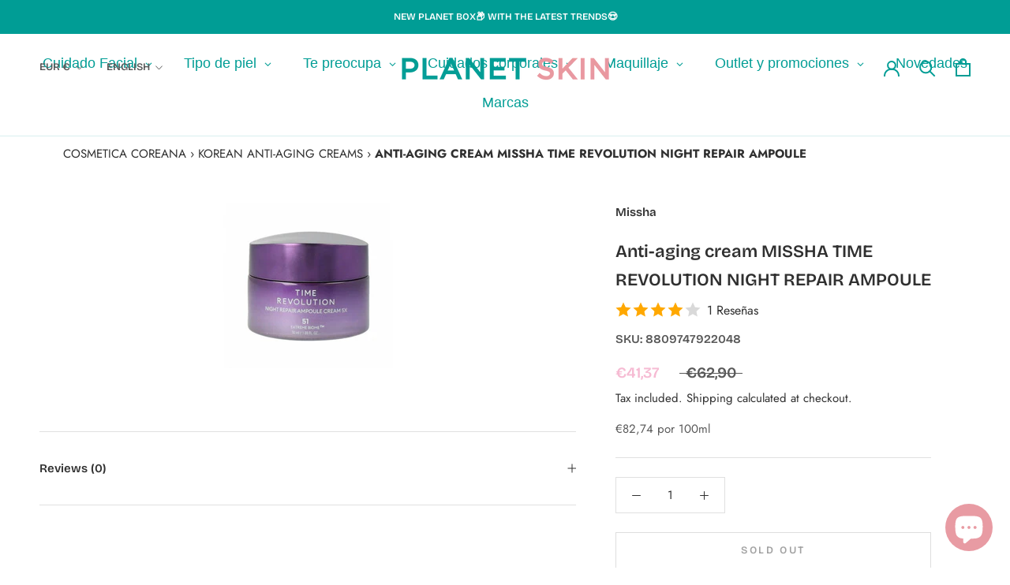

--- FILE ---
content_type: text/html; charset=utf-8
request_url: https://planet-skin.com/en/products/all-missha-time-revolution-night-repair-ampoule-cream-5x-50ml
body_size: 71120
content:
<!doctype html>

<html class="no-js" lang="en">
  <head>
    <meta charset="utf-8"> 
    <meta http-equiv="X-UA-Compatible" content="IE=edge,chrome=1">
    <meta name="viewport" content="width=device-width, initial-scale=1.0, height=device-height, minimum-scale=1.0, maximum-scale=1.0">
    <meta name="theme-color" content="">
    
        <meta name="robots" content="index, follow">
    
    <title>
      Buy MISSHA TIME REVOLUTION NIGHT REPAIR AMPOULE anti-aging cream &ndash; Planet Skin
    </title><meta name="description" content="Korean Cosmetics Cream Anti-Aging Cream MISSHA TIME REVOLUTION NIGHT REPAIR AMPOULE"><link rel="canonical" href="https://planet-skin.com/en/products/all-missha-time-revolution-night-repair-ampoule-cream-5x-50ml"><link rel="shortcut icon" href="//planet-skin.com/cdn/shop/files/Logo-PlanetSkin_isotipo_96x.png?v=1674734793" type="image/png"><meta property="og:type" content="product">
  <meta property="og:title" content="Anti-aging cream MISSHA TIME REVOLUTION NIGHT REPAIR AMPOULE"><meta property="og:image" content="http://planet-skin.com/cdn/shop/products/072d2a79c3a1f6620aab91fc40d712bb-201656.jpg?v=1645212236">
    <meta property="og:image:secure_url" content="https://planet-skin.com/cdn/shop/products/072d2a79c3a1f6620aab91fc40d712bb-201656.jpg?v=1645212236">
    <meta property="og:image:width" content="1200">
    <meta property="og:image:height" content="630"><meta property="product:price:amount" content="41,37">
  <meta property="product:price:currency" content="EUR"><meta property="og:description" content="Korean Cosmetics Cream Anti-Aging Cream MISSHA TIME REVOLUTION NIGHT REPAIR AMPOULE"><meta property="og:url" content="https://planet-skin.com/en/products/all-missha-time-revolution-night-repair-ampoule-cream-5x-50ml">
<meta property="og:site_name" content="Planet Skin"><meta name="twitter:card" content="summary"><meta name="twitter:title" content="Anti-aging cream MISSHA TIME REVOLUTION NIGHT REPAIR AMPOULE">
  <meta name="twitter:description" content="MISSHA TIME REVOLUTION NIGHT REPAIR AMPOULE CREAM 5X Anti-aging night cream that combats the main signs of aging, such as wrinkles, lack of elasticity, loss of firmness, hyperpigmentation and dull tone. Moisturizes, nourishes and improves skin texture from the first use. Contains 51% EXTREME BIOME™, a patented ingredient composed of 10 types of probiotics. BENEFITS Benefits of Missha Time Revolutions Night Repair Ampoule anti-aging cream Anti-aging efficacy with proven results in clinical analyzes Returns elasticity, density and firmness Moisturizes, nourishes and improves skin texture Fights hyperpigmentation High content of probiotics night treatment MODE OF USE How to use Missha Time Revolutions Night Repair Ampoule Anti-Aging Cream As the last step of the night facial routine, apply to the face, massaging gently until completely absorbed. CONTENT 50ml Ingredients Water, Bifida Ferment Lysate, Lactobacillus Ferment, Leuconostoc/Radish Root Ferment Filtrate, Lactococcus Ferment Lysate,">
  <meta name="twitter:image" content="https://planet-skin.com/cdn/shop/products/072d2a79c3a1f6620aab91fc40d712bb-201656_600x600_crop_center.jpg?v=1645212236">
    <style>
  @font-face {
  font-family: "Bricolage Grotesque";
  font-weight: 600;
  font-style: normal;
  font-display: fallback;
  src: url("//planet-skin.com/cdn/fonts/bricolage_grotesque/bricolagegrotesque_n6.17eeb21593c407cef2956fb34ef1600d7c579b0c.woff2") format("woff2"),
       url("//planet-skin.com/cdn/fonts/bricolage_grotesque/bricolagegrotesque_n6.730eb5f49d56c0f7b763727330354d7315ee8a60.woff") format("woff");
}

  @font-face {
  font-family: Jost;
  font-weight: 400;
  font-style: normal;
  font-display: fallback;
  src: url("//planet-skin.com/cdn/fonts/jost/jost_n4.d47a1b6347ce4a4c9f437608011273009d91f2b7.woff2") format("woff2"),
       url("//planet-skin.com/cdn/fonts/jost/jost_n4.791c46290e672b3f85c3d1c651ef2efa3819eadd.woff") format("woff");
}


  @font-face {
  font-family: Jost;
  font-weight: 700;
  font-style: normal;
  font-display: fallback;
  src: url("//planet-skin.com/cdn/fonts/jost/jost_n7.921dc18c13fa0b0c94c5e2517ffe06139c3615a3.woff2") format("woff2"),
       url("//planet-skin.com/cdn/fonts/jost/jost_n7.cbfc16c98c1e195f46c536e775e4e959c5f2f22b.woff") format("woff");
}

  @font-face {
  font-family: Jost;
  font-weight: 400;
  font-style: italic;
  font-display: fallback;
  src: url("//planet-skin.com/cdn/fonts/jost/jost_i4.b690098389649750ada222b9763d55796c5283a5.woff2") format("woff2"),
       url("//planet-skin.com/cdn/fonts/jost/jost_i4.fd766415a47e50b9e391ae7ec04e2ae25e7e28b0.woff") format("woff");
}

  @font-face {
  font-family: Jost;
  font-weight: 700;
  font-style: italic;
  font-display: fallback;
  src: url("//planet-skin.com/cdn/fonts/jost/jost_i7.d8201b854e41e19d7ed9b1a31fe4fe71deea6d3f.woff2") format("woff2"),
       url("//planet-skin.com/cdn/fonts/jost/jost_i7.eae515c34e26b6c853efddc3fc0c552e0de63757.woff") format("woff");
}


  :root {
    --heading-font-family : "Bricolage Grotesque", sans-serif;
    --heading-font-weight : 600;
    --heading-font-style  : normal;

    --text-font-family : Jost, sans-serif;
    --text-font-weight : 400;
    --text-font-style  : normal;

    --base-text-font-size   : 15px;
    --default-text-font-size: 14px;--background          : #ffffff;
    --background-rgb      : 255, 255, 255;
    --light-background    : #ffffff;
    --light-background-rgb: 255, 255, 255;
    --heading-color       : #303030;
    --text-color          : #303030;
    --text-color-rgb      : 48, 48, 48;
    --text-color-light    : #595959;
    --text-color-light-rgb: 89, 89, 89;
    --link-color          : #e899c7;
    --link-color-rgb      : 232, 153, 199;
    --border-color        : #e0e0e0;
    --border-color-rgb    : 224, 224, 224;

    --button-background    : #009d95;
    --button-background-rgb: 0, 157, 149;
    --button-text-color    : #ffffff;

    --header-background       : #ffffff;
    --header-heading-color    : #009d95;
    --header-light-text-color : #595959;
    --header-border-color     : #d9f0ef;

    --footer-background    : #f6bbd3;
    --footer-text-color    : #595959;
    --footer-heading-color : #303030;
    --footer-border-color  : #deacc1;

    --navigation-background      : #ffffff;
    --navigation-background-rgb  : 255, 255, 255;
    --navigation-text-color      : #303030;
    --navigation-text-color-light: rgba(48, 48, 48, 0.5);
    --navigation-border-color    : rgba(48, 48, 48, 0.25);

    --newsletter-popup-background     : #ffffff;
    --newsletter-popup-text-color     : #303030;
    --newsletter-popup-text-color-rgb : 48, 48, 48;

    --secondary-elements-background       : #f6bbd3;
    --secondary-elements-background-rgb   : 246, 187, 211;
    --secondary-elements-text-color       : #303030;
    --secondary-elements-text-color-light : rgba(48, 48, 48, 0.5);
    --secondary-elements-border-color     : rgba(48, 48, 48, 0.25);

    --product-sale-price-color    : #f6bbd3;
    --product-sale-price-color-rgb: 246, 187, 211;
    --product-star-rating: #f6a429;

    /* Shopify related variables */
    --payment-terms-background-color: #ffffff;

    /* Products */

    --horizontal-spacing-four-products-per-row: 40px;
        --horizontal-spacing-two-products-per-row : 40px;

    --vertical-spacing-four-products-per-row: 60px;
        --vertical-spacing-two-products-per-row : 75px;

    /* Animation */
    --drawer-transition-timing: cubic-bezier(0.645, 0.045, 0.355, 1);
    --header-base-height: 80px; /* We set a default for browsers that do not support CSS variables */

    /* Cursors */
    --cursor-zoom-in-svg    : url(//planet-skin.com/cdn/shop/t/3/assets/cursor-zoom-in.svg?v=169337020044000511451641839615);
    --cursor-zoom-in-2x-svg : url(//planet-skin.com/cdn/shop/t/3/assets/cursor-zoom-in-2x.svg?v=163885027072013793871641839615);
  }
</style>

<script>
  // IE11 does not have support for CSS variables, so we have to polyfill them
  if (!(((window || {}).CSS || {}).supports && window.CSS.supports('(--a: 0)'))) {
    const script = document.createElement('script');
    script.type = 'text/javascript';
    script.src = 'https://cdn.jsdelivr.net/npm/css-vars-ponyfill@2';
    script.onload = function() {
      cssVars({});
    };

    document.getElementsByTagName('head')[0].appendChild(script);
  }
</script>

    <!-- starapps_scripts_start -->
<!-- This code is automatically managed by StarApps Studio -->
<!-- Please contact support@starapps.studio for any help -->
<!-- starapps_scripts_end -->
<!-- "snippets/buddha-megamenu.liquid" was not rendered, the associated app was uninstalled -->
<script>window.performance && window.performance.mark && window.performance.mark('shopify.content_for_header.start');</script><meta name="google-site-verification" content="pHT7PD68Xwj2BKJeLAn9ro13V1F1hz2dIohCBiK3oCY">
<meta name="facebook-domain-verification" content="sby3466q60z590eiztfo230uswq9ea">
<meta id="shopify-digital-wallet" name="shopify-digital-wallet" content="/59504033941/digital_wallets/dialog">
<meta name="shopify-checkout-api-token" content="427dc534ec4b7c7b689194d14f3e500a">
<meta id="in-context-paypal-metadata" data-shop-id="59504033941" data-venmo-supported="false" data-environment="production" data-locale="en_US" data-paypal-v4="true" data-currency="EUR">
<link rel="alternate" hreflang="x-default" href="https://planet-skin.com/products/all-missha-time-revolution-night-repair-ampoule-cream-5x-50ml">
<link rel="alternate" hreflang="es" href="https://planet-skin.com/products/all-missha-time-revolution-night-repair-ampoule-cream-5x-50ml">
<link rel="alternate" hreflang="en" href="https://planet-skin.com/en/products/all-missha-time-revolution-night-repair-ampoule-cream-5x-50ml">
<link rel="alternate" hreflang="fr" href="https://planet-skin.com/fr/products/all-missha-time-revolution-night-repair-ampoule-cream-5x-50ml">
<link rel="alternate" hreflang="es-FR" href="https://planet-skin.com/es-pt/products/all-missha-time-revolution-night-repair-ampoule-cream-5x-50ml">
<link rel="alternate" hreflang="fr-FR" href="https://planet-skin.com/fr-pt/products/all-missha-time-revolution-night-repair-ampoule-cream-5x-50ml">
<link rel="alternate" hreflang="en-FR" href="https://planet-skin.com/en-pt/products/all-missha-time-revolution-night-repair-ampoule-cream-5x-50ml">
<link rel="alternate" hreflang="es-GB" href="https://planet-skin.com/es-pt/products/all-missha-time-revolution-night-repair-ampoule-cream-5x-50ml">
<link rel="alternate" hreflang="fr-GB" href="https://planet-skin.com/fr-pt/products/all-missha-time-revolution-night-repair-ampoule-cream-5x-50ml">
<link rel="alternate" hreflang="en-GB" href="https://planet-skin.com/en-pt/products/all-missha-time-revolution-night-repair-ampoule-cream-5x-50ml">
<link rel="alternate" hreflang="es-BE" href="https://planet-skin.com/es-pt/products/all-missha-time-revolution-night-repair-ampoule-cream-5x-50ml">
<link rel="alternate" hreflang="fr-BE" href="https://planet-skin.com/fr-pt/products/all-missha-time-revolution-night-repair-ampoule-cream-5x-50ml">
<link rel="alternate" hreflang="en-BE" href="https://planet-skin.com/en-pt/products/all-missha-time-revolution-night-repair-ampoule-cream-5x-50ml">
<link rel="alternate" hreflang="es-DE" href="https://planet-skin.com/es-pt/products/all-missha-time-revolution-night-repair-ampoule-cream-5x-50ml">
<link rel="alternate" hreflang="fr-DE" href="https://planet-skin.com/fr-pt/products/all-missha-time-revolution-night-repair-ampoule-cream-5x-50ml">
<link rel="alternate" hreflang="en-DE" href="https://planet-skin.com/en-pt/products/all-missha-time-revolution-night-repair-ampoule-cream-5x-50ml">
<link rel="alternate" hreflang="es-IT" href="https://planet-skin.com/es-pt/products/all-missha-time-revolution-night-repair-ampoule-cream-5x-50ml">
<link rel="alternate" hreflang="fr-IT" href="https://planet-skin.com/fr-pt/products/all-missha-time-revolution-night-repair-ampoule-cream-5x-50ml">
<link rel="alternate" hreflang="en-IT" href="https://planet-skin.com/en-pt/products/all-missha-time-revolution-night-repair-ampoule-cream-5x-50ml">
<link rel="alternate" type="application/json+oembed" href="https://planet-skin.com/en/products/all-missha-time-revolution-night-repair-ampoule-cream-5x-50ml.oembed">
<script async="async" src="/checkouts/internal/preloads.js?locale=en-ES"></script>
<link rel="preconnect" href="https://shop.app" crossorigin="anonymous">
<script async="async" src="https://shop.app/checkouts/internal/preloads.js?locale=en-ES&shop_id=59504033941" crossorigin="anonymous"></script>
<script id="apple-pay-shop-capabilities" type="application/json">{"shopId":59504033941,"countryCode":"ES","currencyCode":"EUR","merchantCapabilities":["supports3DS"],"merchantId":"gid:\/\/shopify\/Shop\/59504033941","merchantName":"Planet Skin","requiredBillingContactFields":["postalAddress","email"],"requiredShippingContactFields":["postalAddress","email"],"shippingType":"shipping","supportedNetworks":["visa","maestro","masterCard","amex"],"total":{"type":"pending","label":"Planet Skin","amount":"1.00"},"shopifyPaymentsEnabled":true,"supportsSubscriptions":true}</script>
<script id="shopify-features" type="application/json">{"accessToken":"427dc534ec4b7c7b689194d14f3e500a","betas":["rich-media-storefront-analytics"],"domain":"planet-skin.com","predictiveSearch":true,"shopId":59504033941,"locale":"en"}</script>
<script>var Shopify = Shopify || {};
Shopify.shop = "planetskin.myshopify.com";
Shopify.locale = "en";
Shopify.currency = {"active":"EUR","rate":"1.0"};
Shopify.country = "ES";
Shopify.theme = {"name":"Planet","id":127404834965,"schema_name":"Prestige","schema_version":"5.3.5","theme_store_id":null,"role":"main"};
Shopify.theme.handle = "null";
Shopify.theme.style = {"id":null,"handle":null};
Shopify.cdnHost = "planet-skin.com/cdn";
Shopify.routes = Shopify.routes || {};
Shopify.routes.root = "/en/";</script>
<script type="module">!function(o){(o.Shopify=o.Shopify||{}).modules=!0}(window);</script>
<script>!function(o){function n(){var o=[];function n(){o.push(Array.prototype.slice.apply(arguments))}return n.q=o,n}var t=o.Shopify=o.Shopify||{};t.loadFeatures=n(),t.autoloadFeatures=n()}(window);</script>
<script>
  window.ShopifyPay = window.ShopifyPay || {};
  window.ShopifyPay.apiHost = "shop.app\/pay";
  window.ShopifyPay.redirectState = null;
</script>
<script id="shop-js-analytics" type="application/json">{"pageType":"product"}</script>
<script defer="defer" async type="module" src="//planet-skin.com/cdn/shopifycloud/shop-js/modules/v2/client.init-shop-cart-sync_C5BV16lS.en.esm.js"></script>
<script defer="defer" async type="module" src="//planet-skin.com/cdn/shopifycloud/shop-js/modules/v2/chunk.common_CygWptCX.esm.js"></script>
<script type="module">
  await import("//planet-skin.com/cdn/shopifycloud/shop-js/modules/v2/client.init-shop-cart-sync_C5BV16lS.en.esm.js");
await import("//planet-skin.com/cdn/shopifycloud/shop-js/modules/v2/chunk.common_CygWptCX.esm.js");

  window.Shopify.SignInWithShop?.initShopCartSync?.({"fedCMEnabled":true,"windoidEnabled":true});

</script>
<script>
  window.Shopify = window.Shopify || {};
  if (!window.Shopify.featureAssets) window.Shopify.featureAssets = {};
  window.Shopify.featureAssets['shop-js'] = {"shop-cart-sync":["modules/v2/client.shop-cart-sync_ZFArdW7E.en.esm.js","modules/v2/chunk.common_CygWptCX.esm.js"],"shop-button":["modules/v2/client.shop-button_tlx5R9nI.en.esm.js","modules/v2/chunk.common_CygWptCX.esm.js"],"init-fed-cm":["modules/v2/client.init-fed-cm_CmiC4vf6.en.esm.js","modules/v2/chunk.common_CygWptCX.esm.js"],"init-windoid":["modules/v2/client.init-windoid_sURxWdc1.en.esm.js","modules/v2/chunk.common_CygWptCX.esm.js"],"init-shop-cart-sync":["modules/v2/client.init-shop-cart-sync_C5BV16lS.en.esm.js","modules/v2/chunk.common_CygWptCX.esm.js"],"init-shop-email-lookup-coordinator":["modules/v2/client.init-shop-email-lookup-coordinator_B8hsDcYM.en.esm.js","modules/v2/chunk.common_CygWptCX.esm.js"],"shop-cash-offers":["modules/v2/client.shop-cash-offers_DOA2yAJr.en.esm.js","modules/v2/chunk.common_CygWptCX.esm.js","modules/v2/chunk.modal_D71HUcav.esm.js"],"pay-button":["modules/v2/client.pay-button_FdsNuTd3.en.esm.js","modules/v2/chunk.common_CygWptCX.esm.js"],"shop-login-button":["modules/v2/client.shop-login-button_C5VAVYt1.en.esm.js","modules/v2/chunk.common_CygWptCX.esm.js","modules/v2/chunk.modal_D71HUcav.esm.js"],"shop-toast-manager":["modules/v2/client.shop-toast-manager_ClPi3nE9.en.esm.js","modules/v2/chunk.common_CygWptCX.esm.js"],"avatar":["modules/v2/client.avatar_BTnouDA3.en.esm.js"],"init-shop-for-new-customer-accounts":["modules/v2/client.init-shop-for-new-customer-accounts_ChsxoAhi.en.esm.js","modules/v2/client.shop-login-button_C5VAVYt1.en.esm.js","modules/v2/chunk.common_CygWptCX.esm.js","modules/v2/chunk.modal_D71HUcav.esm.js"],"init-customer-accounts":["modules/v2/client.init-customer-accounts_DxDtT_ad.en.esm.js","modules/v2/client.shop-login-button_C5VAVYt1.en.esm.js","modules/v2/chunk.common_CygWptCX.esm.js","modules/v2/chunk.modal_D71HUcav.esm.js"],"init-customer-accounts-sign-up":["modules/v2/client.init-customer-accounts-sign-up_CPSyQ0Tj.en.esm.js","modules/v2/client.shop-login-button_C5VAVYt1.en.esm.js","modules/v2/chunk.common_CygWptCX.esm.js","modules/v2/chunk.modal_D71HUcav.esm.js"],"lead-capture":["modules/v2/client.lead-capture_Bi8yE_yS.en.esm.js","modules/v2/chunk.common_CygWptCX.esm.js","modules/v2/chunk.modal_D71HUcav.esm.js"],"checkout-modal":["modules/v2/client.checkout-modal_BPM8l0SH.en.esm.js","modules/v2/chunk.common_CygWptCX.esm.js","modules/v2/chunk.modal_D71HUcav.esm.js"],"shop-follow-button":["modules/v2/client.shop-follow-button_Cva4Ekp9.en.esm.js","modules/v2/chunk.common_CygWptCX.esm.js","modules/v2/chunk.modal_D71HUcav.esm.js"],"shop-login":["modules/v2/client.shop-login_D6lNrXab.en.esm.js","modules/v2/chunk.common_CygWptCX.esm.js","modules/v2/chunk.modal_D71HUcav.esm.js"],"payment-terms":["modules/v2/client.payment-terms_CZxnsJam.en.esm.js","modules/v2/chunk.common_CygWptCX.esm.js","modules/v2/chunk.modal_D71HUcav.esm.js"]};
</script>
<script>(function() {
  var isLoaded = false;
  function asyncLoad() {
    if (isLoaded) return;
    isLoaded = true;
    var urls = ["\/\/cdn.shopify.com\/proxy\/384751bb37e74ef8a55e98520cb6ffdf38164532bcede1f55fd235f8672aa0a5\/storage.googleapis.com\/singleton-software-bucket\/salesmotivator\/prod\/main.js?shop=planetskin.myshopify.com\u0026sp-cache-control=cHVibGljLCBtYXgtYWdlPTkwMA","?shop=planetskin.myshopify.com","https:\/\/gdprcdn.b-cdn.net\/js\/gdpr_cookie_consent.min.js?shop=planetskin.myshopify.com","\/\/www.powr.io\/powr.js?powr-token=planetskin.myshopify.com\u0026external-type=shopify\u0026shop=planetskin.myshopify.com","https:\/\/static.loloyal.com\/boom-cend\/entry-js\/boom-cend.js?shop=planetskin.myshopify.com","https:\/\/cdn.vstar.app\/static\/js\/thankyou.js?shop=planetskin.myshopify.com","\/\/cdn.shopify.com\/proxy\/08982b35f5e81fc15ddd89b19eb7b5fc42739462931aaec5963fbd0977888dd6\/storage.googleapis.com\/timesact-resources\/scripts\/timesactV3.js?shop=planetskin.myshopify.com\u0026sp-cache-control=cHVibGljLCBtYXgtYWdlPTkwMA","https:\/\/quizify.arhamcommerce.com\/js\/shortcode.js?shop=planetskin.myshopify.com","https:\/\/static.klaviyo.com\/onsite\/js\/SMyFEW\/klaviyo.js?company_id=SMyFEW\u0026shop=planetskin.myshopify.com","https:\/\/ouiteo-assets-legacy.s3.us-east-2.amazonaws.com\/static\/cdn_assets\/ingest_pl_script.js?v=1\u0026shop=planetskin.myshopify.com\u0026shop=planetskin.myshopify.com","https:\/\/admin.revenuehunt.com\/embed.js?shop=planetskin.myshopify.com"];
    for (var i = 0; i < urls.length; i++) {
      var s = document.createElement('script');
      s.type = 'text/javascript';
      s.async = true;
      s.src = urls[i];
      var x = document.getElementsByTagName('script')[0];
      x.parentNode.insertBefore(s, x);
    }
  };
  if(window.attachEvent) {
    window.attachEvent('onload', asyncLoad);
  } else {
    window.addEventListener('load', asyncLoad, false);
  }
})();</script>
<script id="__st">var __st={"a":59504033941,"offset":3600,"reqid":"a031ecc3-25e2-4e53-b6f9-55b574bf229c-1768845981","pageurl":"planet-skin.com\/en\/products\/all-missha-time-revolution-night-repair-ampoule-cream-5x-50ml","u":"209c7f782c0d","p":"product","rtyp":"product","rid":7545070878961};</script>
<script>window.ShopifyPaypalV4VisibilityTracking = true;</script>
<script id="captcha-bootstrap">!function(){'use strict';const t='contact',e='account',n='new_comment',o=[[t,t],['blogs',n],['comments',n],[t,'customer']],c=[[e,'customer_login'],[e,'guest_login'],[e,'recover_customer_password'],[e,'create_customer']],r=t=>t.map((([t,e])=>`form[action*='/${t}']:not([data-nocaptcha='true']) input[name='form_type'][value='${e}']`)).join(','),a=t=>()=>t?[...document.querySelectorAll(t)].map((t=>t.form)):[];function s(){const t=[...o],e=r(t);return a(e)}const i='password',u='form_key',d=['recaptcha-v3-token','g-recaptcha-response','h-captcha-response',i],f=()=>{try{return window.sessionStorage}catch{return}},m='__shopify_v',_=t=>t.elements[u];function p(t,e,n=!1){try{const o=window.sessionStorage,c=JSON.parse(o.getItem(e)),{data:r}=function(t){const{data:e,action:n}=t;return t[m]||n?{data:e,action:n}:{data:t,action:n}}(c);for(const[e,n]of Object.entries(r))t.elements[e]&&(t.elements[e].value=n);n&&o.removeItem(e)}catch(o){console.error('form repopulation failed',{error:o})}}const l='form_type',E='cptcha';function T(t){t.dataset[E]=!0}const w=window,h=w.document,L='Shopify',v='ce_forms',y='captcha';let A=!1;((t,e)=>{const n=(g='f06e6c50-85a8-45c8-87d0-21a2b65856fe',I='https://cdn.shopify.com/shopifycloud/storefront-forms-hcaptcha/ce_storefront_forms_captcha_hcaptcha.v1.5.2.iife.js',D={infoText:'Protected by hCaptcha',privacyText:'Privacy',termsText:'Terms'},(t,e,n)=>{const o=w[L][v],c=o.bindForm;if(c)return c(t,g,e,D).then(n);var r;o.q.push([[t,g,e,D],n]),r=I,A||(h.body.append(Object.assign(h.createElement('script'),{id:'captcha-provider',async:!0,src:r})),A=!0)});var g,I,D;w[L]=w[L]||{},w[L][v]=w[L][v]||{},w[L][v].q=[],w[L][y]=w[L][y]||{},w[L][y].protect=function(t,e){n(t,void 0,e),T(t)},Object.freeze(w[L][y]),function(t,e,n,w,h,L){const[v,y,A,g]=function(t,e,n){const i=e?o:[],u=t?c:[],d=[...i,...u],f=r(d),m=r(i),_=r(d.filter((([t,e])=>n.includes(e))));return[a(f),a(m),a(_),s()]}(w,h,L),I=t=>{const e=t.target;return e instanceof HTMLFormElement?e:e&&e.form},D=t=>v().includes(t);t.addEventListener('submit',(t=>{const e=I(t);if(!e)return;const n=D(e)&&!e.dataset.hcaptchaBound&&!e.dataset.recaptchaBound,o=_(e),c=g().includes(e)&&(!o||!o.value);(n||c)&&t.preventDefault(),c&&!n&&(function(t){try{if(!f())return;!function(t){const e=f();if(!e)return;const n=_(t);if(!n)return;const o=n.value;o&&e.removeItem(o)}(t);const e=Array.from(Array(32),(()=>Math.random().toString(36)[2])).join('');!function(t,e){_(t)||t.append(Object.assign(document.createElement('input'),{type:'hidden',name:u})),t.elements[u].value=e}(t,e),function(t,e){const n=f();if(!n)return;const o=[...t.querySelectorAll(`input[type='${i}']`)].map((({name:t})=>t)),c=[...d,...o],r={};for(const[a,s]of new FormData(t).entries())c.includes(a)||(r[a]=s);n.setItem(e,JSON.stringify({[m]:1,action:t.action,data:r}))}(t,e)}catch(e){console.error('failed to persist form',e)}}(e),e.submit())}));const S=(t,e)=>{t&&!t.dataset[E]&&(n(t,e.some((e=>e===t))),T(t))};for(const o of['focusin','change'])t.addEventListener(o,(t=>{const e=I(t);D(e)&&S(e,y())}));const B=e.get('form_key'),M=e.get(l),P=B&&M;t.addEventListener('DOMContentLoaded',(()=>{const t=y();if(P)for(const e of t)e.elements[l].value===M&&p(e,B);[...new Set([...A(),...v().filter((t=>'true'===t.dataset.shopifyCaptcha))])].forEach((e=>S(e,t)))}))}(h,new URLSearchParams(w.location.search),n,t,e,['guest_login'])})(!0,!0)}();</script>
<script integrity="sha256-4kQ18oKyAcykRKYeNunJcIwy7WH5gtpwJnB7kiuLZ1E=" data-source-attribution="shopify.loadfeatures" defer="defer" src="//planet-skin.com/cdn/shopifycloud/storefront/assets/storefront/load_feature-a0a9edcb.js" crossorigin="anonymous"></script>
<script crossorigin="anonymous" defer="defer" src="//planet-skin.com/cdn/shopifycloud/storefront/assets/shopify_pay/storefront-65b4c6d7.js?v=20250812"></script>
<script data-source-attribution="shopify.dynamic_checkout.dynamic.init">var Shopify=Shopify||{};Shopify.PaymentButton=Shopify.PaymentButton||{isStorefrontPortableWallets:!0,init:function(){window.Shopify.PaymentButton.init=function(){};var t=document.createElement("script");t.src="https://planet-skin.com/cdn/shopifycloud/portable-wallets/latest/portable-wallets.en.js",t.type="module",document.head.appendChild(t)}};
</script>
<script data-source-attribution="shopify.dynamic_checkout.buyer_consent">
  function portableWalletsHideBuyerConsent(e){var t=document.getElementById("shopify-buyer-consent"),n=document.getElementById("shopify-subscription-policy-button");t&&n&&(t.classList.add("hidden"),t.setAttribute("aria-hidden","true"),n.removeEventListener("click",e))}function portableWalletsShowBuyerConsent(e){var t=document.getElementById("shopify-buyer-consent"),n=document.getElementById("shopify-subscription-policy-button");t&&n&&(t.classList.remove("hidden"),t.removeAttribute("aria-hidden"),n.addEventListener("click",e))}window.Shopify?.PaymentButton&&(window.Shopify.PaymentButton.hideBuyerConsent=portableWalletsHideBuyerConsent,window.Shopify.PaymentButton.showBuyerConsent=portableWalletsShowBuyerConsent);
</script>
<script>
  function portableWalletsCleanup(e){e&&e.src&&console.error("Failed to load portable wallets script "+e.src);var t=document.querySelectorAll("shopify-accelerated-checkout .shopify-payment-button__skeleton, shopify-accelerated-checkout-cart .wallet-cart-button__skeleton"),e=document.getElementById("shopify-buyer-consent");for(let e=0;e<t.length;e++)t[e].remove();e&&e.remove()}function portableWalletsNotLoadedAsModule(e){e instanceof ErrorEvent&&"string"==typeof e.message&&e.message.includes("import.meta")&&"string"==typeof e.filename&&e.filename.includes("portable-wallets")&&(window.removeEventListener("error",portableWalletsNotLoadedAsModule),window.Shopify.PaymentButton.failedToLoad=e,"loading"===document.readyState?document.addEventListener("DOMContentLoaded",window.Shopify.PaymentButton.init):window.Shopify.PaymentButton.init())}window.addEventListener("error",portableWalletsNotLoadedAsModule);
</script>

<script type="module" src="https://planet-skin.com/cdn/shopifycloud/portable-wallets/latest/portable-wallets.en.js" onError="portableWalletsCleanup(this)" crossorigin="anonymous"></script>
<script nomodule>
  document.addEventListener("DOMContentLoaded", portableWalletsCleanup);
</script>

<link id="shopify-accelerated-checkout-styles" rel="stylesheet" media="screen" href="https://planet-skin.com/cdn/shopifycloud/portable-wallets/latest/accelerated-checkout-backwards-compat.css" crossorigin="anonymous">
<style id="shopify-accelerated-checkout-cart">
        #shopify-buyer-consent {
  margin-top: 1em;
  display: inline-block;
  width: 100%;
}

#shopify-buyer-consent.hidden {
  display: none;
}

#shopify-subscription-policy-button {
  background: none;
  border: none;
  padding: 0;
  text-decoration: underline;
  font-size: inherit;
  cursor: pointer;
}

#shopify-subscription-policy-button::before {
  box-shadow: none;
}

      </style>

<script>window.performance && window.performance.mark && window.performance.mark('shopify.content_for_header.end');</script><link rel="stylesheet" href="//planet-skin.com/cdn/shop/t/3/assets/theme.css?v=58989136038991160821672883589">

    <script>// This allows to expose several variables to the global scope, to be used in scripts
      window.theme = {
        pageType: "product",
        moneyFormat: "€{{amount_with_comma_separator}}",
        moneyWithCurrencyFormat: "€{{amount_with_comma_separator}} EUR",
        currencyCodeEnabled: false,
        productImageSize: "short",
        searchMode: "product,article",
        showPageTransition: true,
        showElementStaggering: true,
        showImageZooming: true
      };

      window.routes = {
        rootUrl: "\/en",
        rootUrlWithoutSlash: "\/en",
        cartUrl: "\/en\/cart",
        cartAddUrl: "\/en\/cart\/add",
        cartChangeUrl: "\/en\/cart\/change",
        searchUrl: "\/en\/search",
        productRecommendationsUrl: "\/en\/recommendations\/products"
      };

      window.languages = {
        cartAddNote: "Add Order Note",
        cartEditNote: "Edit Order Note",
        productImageLoadingError: "This image could not be loaded. Please try to reload the page.",
        productFormAddToCart: "Add to cart",
        productFormUnavailable: "Unavailable",
        productFormSoldOut: "Sold Out",
        shippingEstimatorOneResult: "1 option available:",
        shippingEstimatorMoreResults: "{{count}} options available:",
        shippingEstimatorNoResults: "No shipping could be found"
      };

      window.lazySizesConfig = {
        loadHidden: false,
        hFac: 0.5,
        expFactor: 2,
        ricTimeout: 150,
        lazyClass: 'Image--lazyLoad',
        loadingClass: 'Image--lazyLoading',
        loadedClass: 'Image--lazyLoaded'
      };

      document.documentElement.className = document.documentElement.className.replace('no-js', 'js');
      document.documentElement.style.setProperty('--window-height', window.innerHeight + 'px');

      // We do a quick detection of some features (we could use Modernizr but for so little...)
      (function() {
        document.documentElement.className += ((window.CSS && window.CSS.supports('(position: sticky) or (position: -webkit-sticky)')) ? ' supports-sticky' : ' no-supports-sticky');
        document.documentElement.className += (window.matchMedia('(-moz-touch-enabled: 1), (hover: none)')).matches ? ' no-supports-hover' : ' supports-hover';
      }());

      
    </script>

    <script src="//planet-skin.com/cdn/shop/t/3/assets/lazysizes.min.js?v=174358363404432586981633977893" async></script><script src="//planet-skin.com/cdn/shop/t/3/assets/libs.min.js?v=26178543184394469741633977893" defer></script>
    <script src="//planet-skin.com/cdn/shop/t/3/assets/theme.js?v=119993630913632733481636753759" defer></script>
    <script src="//planet-skin.com/cdn/shop/t/3/assets/custom.js?v=316735958393290581636716655" defer></script>

    <script>
      (function () {
        window.onpageshow = function() {
          if (window.theme.showPageTransition) {
            var pageTransition = document.querySelector('.PageTransition');

            if (pageTransition) {
              pageTransition.style.visibility = 'visible';
              pageTransition.style.opacity = '0';
            }
          }

          // When the page is loaded from the cache, we have to reload the cart content
          document.documentElement.dispatchEvent(new CustomEvent('cart:refresh', {
            bubbles: true
          }));
        };
      })();
    </script>

    
  <script type="application/ld+json">
  {
    "@context": "http://schema.org",
    "@type": "Product",
    "offers": [{
          "@type": "Offer",
          "name": "Default Title",
          "availability":"https://schema.org/OutOfStock",
          "price": 41.37,
          "priceCurrency": "EUR",
          "priceValidUntil": "2026-01-29","sku": "8809747922048","url": "/en/products/all-missha-time-revolution-night-repair-ampoule-cream-5x-50ml?variant=42396173369585"
        }
],"review": {
        "@type": "Review",
        "reviewRating": {
          "@type": "Rating",
          "ratingValue": "4,5",
          "bestRating": "5"
        },
        "author": {
        "@type": "Person",
        "name": "Sergio Gonzalez"
        }
      },
      "aggregateRating": {
        "@type": "AggregateRating",
        "ratingValue": "5",
        "reviewCount": "16",
        "worstRating": "0",
        "bestRating": "4,5"
      },
      "gtin13": "8809747922048",
      "productId": "8809747922048",
    "brand": {
      "@type": "Brand",
      "name": "Missha"
    },
    "name": "Anti-aging cream MISSHA TIME REVOLUTION NIGHT REPAIR AMPOULE",
    "description": " MISSHA TIME REVOLUTION NIGHT REPAIR AMPOULE CREAM 5X\n\n Anti-aging night cream that combats the main signs of aging, such as wrinkles, lack of elasticity, loss of firmness, hyperpigmentation and dull tone. Moisturizes, nourishes and improves skin texture from the first use.\n\n Contains 51% EXTREME BIOME™, a patented ingredient composed of 10 types of probiotics.\n\n BENEFITS\n\n\n Benefits of Missha Time Revolutions Night Repair Ampoule anti-aging cream\n\n\n\n\n Anti-aging efficacy with proven results in clinical analyzes\n\n\n Returns elasticity, density and firmness\n\n Moisturizes, nourishes and improves skin texture\n\n Fights hyperpigmentation\n\n High content of probiotics\n\n night treatment\n\n\n\n\n\n\n MODE OF USE\n\n\n\n How to use Missha Time Revolutions Night Repair Ampoule Anti-Aging Cream\n\n As the last step of the night facial routine, apply to the face, massaging gently until completely absorbed.\n\n CONTENT\n\n\n 50ml\n\n Ingredients\n\n\n Water, Bifida Ferment Lysate, Lactobacillus Ferment, Leuconostoc\/Radish Root Ferment Filtrate, Lactococcus Ferment Lysate, Lactococcus Ferment, Lactobacillus\/Soybean Ferment Extract, Lactobacillus\/Punica Granatum Fruit Ferment Extract, Lactobacillus\/Acerola Cherry Ferment, Lactobacillus Ferment Lysate, Bifida Ferment Filtrate , Oryza Sativa (Rice) Extract, Saccharomyces Ferment, Solanum Melongena (Eggplant) Fruit Extract, Daucus Carota Sativa (Carrot) Root Extract, Brassica Oleracea Capitata (Cabbage) Leaf Extract, Beta Vulgaris (Beet) Root Extract, Bacillus Ferment",
    "category": "Cream",
    "url": "/en/products/all-missha-time-revolution-night-repair-ampoule-cream-5x-50ml","sku": "8809747922048","image": {
      "@type": "ImageObject",
      "url": "https://planet-skin.com/cdn/shop/products/072d2a79c3a1f6620aab91fc40d712bb-201656_1024x.jpg?v=1645212236",
      "image": "https://planet-skin.com/cdn/shop/products/072d2a79c3a1f6620aab91fc40d712bb-201656_1024x.jpg?v=1645212236",
      "name": "Crema antiedad MISSHA TIME REVOLUTION NIGHT REPAIR AMPOULE",
      "width": "1024",
      "height": "1024"
    }
  }
  </script>



  <script type="application/ld+json">
  {
    "@context": "http://schema.org",
    "@type": "BreadcrumbList",
  "itemListElement": [{
      "@type": "ListItem",
      "position": 1,
      "name": "Home",
      "item": "https://planet-skin.com"
    }
          
        
          
        
          
        
          
        
          
        
          

        
          
          ,{
          "@type": "ListItem",
          "position": 2,
          "name": "Korean anti-aging creams",
          "item": "https://planet-skin.com/collections/cremas-coreanas-antiedad"
          }, {
            "@type": "ListItem",
            "position": 3,
            "name": "Anti-aging cream MISSHA TIME REVOLUTION NIGHT REPAIR AMPOULE",
            "item": "https://planet-skin.com/en/products/all-missha-time-revolution-night-repair-ampoule-cream-5x-50ml"
          }
        
]
  }
  </script>

    
  
<script src="//planet-skin.com/cdn/shop/t/3/assets/pretty-product-pages-script.js?v=29589226681497514591636550563" defer="defer"></script>   


<script id="sca_fg_cart_ShowGiftAsProductTemplate" type="text/template">
  
  <div class="item not-sca-qv" id="sca-freegift-{{productID}}">
    <a class="close_box" style="display: none;position: absolute;top:5px;right: 10px;font-size: 22px;font-weight: bold;cursor: pointer;text-decoration:none;color: #aaa;">×</a>
    <a href="/products/{{productHandle}}" target="_blank"><img style="margin-left: auto; margin-right: auto; width: 50%;" class="lazyOwl" data-src="{{productImageURL}}"></a>
    <div class="sca-product-shop">
      <div class="review-summary3">
        <div class="yotpo bottomLine" style="text-align:center"
          data-product-id="{{productID}}"
          data-product-models="{{productID}}"
          data-name="{{productTitle}}"
          data-url="/products/{{productHandle}}">
        </div>
      </div>
      <div class="f-fix"><span class="sca-product-title" style="white-space: nowrap;color:#000;{{showfgTitle}}">{{productTitle}}</span>
          <div id="product-variants-{{productID}}">
            <div class="sca-price" id="price-field-{{productID}}">
              <span class="sca-old-price">{{variant_compare_at_price}}</span>
              <span class="sca-special-price">{{variant_price}}</span>
            </div>
            <div id="stay-content-sca-freegift-{{productID}}" class="sca-fg-cart-item">
              <a class="close_box" style="display: none;position: absolute;top:5px;right: 10px;font-size: 22px;font-weight: bold;cursor: pointer;text-decoration:none;color: #aaa;">×</a>
              <select id="product-select-{{productID}}" name="id" style="display: none">
                {{optionVariantData}}
              </select>
            </div>
          </div>
          <button type='button' id="sca-btn-select-{{productID}}" class="sca-button" onclick="onclickSelect_{{productID}}();"><span>{{SelectButton}}</span></button>
          <button type='button' id="sca-btn-{{productID}}" class="sca-button" style="display: none"><span>{{AddToCartButton}}</span></button>
      </div>
    </div>
  </div>
  
</script>
<script id = "sca_fg_cart_ShowGiftAsProductScriptTemplate" type="text/template">
  
  
    var selectCallback_{{productID}}=function(t,a){if(t?(t.available?(SECOMAPP.jQuery("#sca-btn-{{productID}}").removeClass("disabled").removeAttr("disabled").html("<span>{{AddToCartButton}}</span>").fadeTo(200,1),SECOMAPP.jQuery("#sca-btn-{{productID}}").unbind("click"),SECOMAPP.jQuery("#sca-btn-{{productID}}").click(SECOMAPP.jQuery.proxy(function(){SECOMAPP.addGiftToCart(t.id,1)},t))):SECOMAPP.jQuery("#sca-btn-{{productID}}").html("<span>{{UnavailableButton}}</span>").addClass("disabled").attr("disabled","disabled").fadeTo(200,.5),t.compare_at_price>t.price?SECOMAPP.jQuery("#price-field-{{productID}}").html("<span class='sca-old-price'>"+SECOMAPP.formatMoney(t.compare_at_price)+"</span>&nbsp;<s class='sca-special-price'>"+SECOMAPP.formatMoney(t.price)+"</s>"):SECOMAPP.jQuery("#price-field-{{productID}}").html("<span class='sca-special-price'>"+SECOMAPP.formatMoney(t.price)+"</span>")):SECOMAPP.jQuery("#sca-btn-{{productID}}").html("<span>{{UnavailableButton}}</span>").addClass("disabled").attr("disabled","disabled").fadeTo(200,.5),t&&t.featured_image){var e=SECOMAPP.jQuery("#sca-freegift-{{productID}} img"),_=t.featured_image,c=e[0];Shopify.Image.switchImage(_,c,function(t,a,e){SECOMAPP.jQuery(e).parents("a").attr("href",t),SECOMAPP.jQuery(e).attr("src",t)})}},onclickSelect_{{productID}}=function(t){SECOMAPP.jQuery.getJSON("/products/{{productHandle}}.js",{_:(new Date).getTime()},function(t){SECOMAPP.jQuery(".owl-item #sca-freegift-{{productID}} span.sca-product-title").html(t.title);var e=[];SECOMAPP.jQuery.each(t.options,function(t,a){e[t]=a.name}),t.options=e;for(var a={{variantsGiftList}},_={{mainVariantsList}},c=t.variants.length-1;-1<c;c--)a.indexOf(t.variants[c].id)<0&&_.indexOf(t.variants[c].id)<0&&t.variants.splice(c,1);for(var o=_.length-1;-1<o;o--){var i=a[o],r=_[o],n=-1,s=-1;for(c=t.variants.length-1;-1<c;c--)t.variants[c].id==i?n=c:t.variants[c].id==r&&(s=c);-1<n&&-1<s&n!==s?("undefined"!=typeof SECOMAPP&&void 0!==SECOMAPP.fgsettings&&!0===SECOMAPP.fgsettings.sca_sync_gift&&void 0!==SECOMAPP.fgsettings.sca_fg_gift_variant_quantity_format&&"equal_original_inventory"===SECOMAPP.fgsettings.sca_fg_gift_variant_quantity_format&&(t.variants[n].available=t.variants[s].available,t.variants[n].inventory_management=t.variants[s].inventory_management),t.variants[n].option1=t.variants[s].option1,t.variants[n].options[0].name=t.variants[s].options[0].name,t.variants[n].options[1]&&(t.variants[n].options[1].name=t.variants[s].options[1].name,t.variants[n].option2=t.variants[s].option2),t.variants[n].options[2]&&(t.variants[n].options[2].name=t.variants[s].options[2].name,t.variants[n].option3=t.variants[s].option3),t.variants[n].title=t.variants[s].title,t.variants[n].name=t.variants[s].name,t.variants[n].public_title=t.variants[s].public_title,t.variants.splice(s,1)):(t.variants[s].id=i,t.variants[s].compare_at_price||(t.variants[s].compare_at_price=t.variants[s].price),t.variants[s].price=SECOMAPP.fgdata.giftid_price_mapping[i])}SECOMAPP.jQuery("#sca-btn-select-{{productID}}").hide(),SECOMAPP.jQuery("#product-select-{{productID}}").show(),SECOMAPP.jQuery("#sca-btn-{{productID}}").show(),SECOMAPP.jQuery("#stay-content-sca-freegift-{{productID}} .close_box").show(),SECOMAPP.jQuery("#stay-content-sca-freegift-{{productID}} .close_box").click(function(){SECOMAPP.jQuery("#stay-content-sca-freegift-{{productID}}").hide(),SECOMAPP.jQuery("#sca-btn-{{productID}}").hide(),SECOMAPP.jQuery("#sca-btn-select-{{productID}}").show()}),onclickSelect_{{productID}}=function(){SECOMAPP.jQuery("#stay-content-sca-freegift-{{productID}}").show(),SECOMAPP.jQuery("#sca-btn-{{productID}}").show(),SECOMAPP.jQuery("#sca-btn-select-{{productID}}").hide()},1==t.variants.length?(-1!==t.variants[0].title.indexOf("Default")&&SECOMAPP.jQuery("#sca-freegift-{{productID}} .selector-wrapper").hide(),1==t.variants[0].available&&(SECOMAPP.jQuery("#sca-btn-{{productID}}").show(),SECOMAPP.jQuery("#sca-btn-select-{{productID}}").hide(),SECOMAPP.jQuery("#sca-btn-{{productID}}").removeClass("disabled").removeAttr("disabled").html("<span>{{AddToCartButton}}</span>").fadeTo(200,1),SECOMAPP.jQuery("#sca-btn-{{productID}}").unbind("click"),SECOMAPP.jQuery("#sca-btn-{{productID}}").click(SECOMAPP.jQuery.proxy(function(){SECOMAPP.addGiftToCart(t.variants[0].id,1)},t)))):(new Shopify.OptionSelectors("product-select-{{productID}}",{product:t,onVariantSelected:selectCallback_{{productID}},enableHistoryState:!0}),SECOMAPP.jQuery("#stay-content-sca-freegift-{{productID}}").show(),SECOMAPP.jQuery("#stay-content-sca-freegift-{{productID}}").focus())})};1=={{variantsGiftList}}.length&&onclickSelect_{{productID}}();
  
</script>

<script id="sca_fg_cart_ShowGiftAsVariantTemplate" type="text/template">
  
  <div class="item not-sca-qv" id="sca-freegift-{{variantID}}">
    <a href="/products/{{productHandle}}?variant={{originalVariantID}}" target="_blank"><img style="margin-left: auto; margin-right: auto; width: 50%;" class="lazyOwl" data-src="{{variantImageURL}}"></a>
    <div class="sca-product-shop">
      <div class="review-summary3">
        <div class="yotpo bottomLine" style="text-align:center"
          data-product-id="{{productID}}"
          data-product-models="{{productID}}"
          data-name="{{productTitle}}"
          data-url="/products/{{productHandle}}">
        </div>
      </div>
      <div class="f-fix">
        <span class="sca-product-title" style="white-space: nowrap;color:#000;">{{variantTitle}}</span>
        <div class="sca-price">
          <span class="sca-old-price">{{variant_compare_at_price}}</span>
          <span class="sca-special-price">{{variant_price}}</span>
        </div>
        <button type="button" id="sca-btn{{variantID}}" class="sca-button" onclick="SECOMAPP.addGiftToCart({{variantID}},1);">
          <span>{{AddToCartButton}}</span>
        </button>
      </div>
    </div>
  </div>
  
</script>

<script id="sca_fg_prod_GiftList" type="text/template">
  
  <a style="text-decoration: none !important" id ="{{giftShowID}}" class="product-image freegif-product-image freegift-info-{{giftShowID}}"
     title="{{giftTitle}}" href="/products/{{productsHandle}}">
    <img class="not-sca-qv" src="{{giftImgUrl}}" alt="{{giftTitle}}" />
  </a>
  
</script>

<script id="sca_fg_prod_Gift_PopupDetail" type="text/template">
  
  <div class="sca-fg-item fg-info-{{giftShowID}}" style="display:none;z-index:2147483647;">
    <div class="sca-fg-item-options">
      <div class="sca-fg-item-option-title">
        <em>{{freegiftRuleName}}</em>
      </div>
      <div class="sca-fg-item-option-ct">
        <!--        <div class="sca-fg-image-item">
                        <img src="{{giftImgUrl}}" /> -->
        <div class="sca-fg-item-name">
          <a href="#">{{giftTitle}}</a>
        </div>
        <!--        </div> -->
      </div>
    </div>
  </div>
  
</script>

<script id="sca_fg_ajax_GiftListPopup" type="text/template">
  
  <div id="freegift_popup" class="mfp-hide">
    <div id="sca-fg-owl-carousel">
      <div id="freegift_cart_container" class="sca-fg-cart-container" style="display: none;">
        <div id="freegift_message" class="owl-carousel"></div>
      </div>
      <div id="sca-fg-slider-cart" style="display: none;">
        <div class="sca-fg-cart-title">
          <strong>{{popupTitle}}</strong>
        </div>
        <div id="sca_freegift_list" class="owl-carousel"></div>
      </div>
    </div>
  </div>
  
</script>

<script id="sca_fg_checkout_confirm_popup" type="text/template">
    
         <div class='sca-fg-checkout-confirm-popup' style='font-family: "Myriad","Cardo","Big Caslon","Bodoni MT",Georgia,serif; position: relative;background: #FFF;padding: 20px 20px 50px 20px;width: auto;max-width: 500px;margin: 20px auto;'>
             <p style='font-family: "Oswald","Cardo","Big Caslon","Bodoni MT",Georgia,serif;'>YOU CAN STILL ADD MORE!</p>
             <p>You get 1 free item with every product purchased. It looks like you can still add more free item(s) to your cart. What would you like to do?</p>
             <p class='sca-fg-checkout-confirm-buttons' style='float: right;'>
                 <a class='btn popup-modal-dismiss action_button add_to_cart' href='#' style='width: 200px !important;margin-right: 20px;'>ADD MORE</a>
                 <a class='btn checkout__button continue-checkout action_button add_to_cart' href='/checkout' style='width: 200px !important;'>CHECKOUT</a>
             </p>
         </div>
    
</script>



<link href="//planet-skin.com/cdn/shop/t/3/assets/sca.freegift.css?v=165156737669823855401636754567" rel="stylesheet" type="text/css" media="all" />
<script src="//planet-skin.com/cdn/shopifycloud/storefront/assets/themes_support/option_selection-b017cd28.js" async></script>
<script data-cfasync="false">
    Shopify.money_format = "€{{amount_with_comma_separator}}";
    //enable checking free gifts condition when checkout clicked
    if ((typeof SECOMAPP) === 'undefined') { window.SECOMAPP = {}; };
    SECOMAPP.enableOverrideCheckout = true;
    //    SECOMAPP.preStopAppCallback = function(cart){
    //        if(typeof yotpo!=='undefined' && typeof yotpo.initWidgets==='function'){
    //            yotpo.initWidgets();
    //        }
    //    }
</script>
<script type="text/javascript">(function(){if(typeof SECOMAPP==="undefined"){SECOMAPP={}};if(typeof Shopify==="undefined"){Shopify={}};SECOMAPP.fg_ver=1636755407;SECOMAPP.fg_scriptfile="freegifts_20211029.min.js";SECOMAPP.gifts_list_avai={"42050153840881":true};})();</script>

<script data-cfasync="false" type="text/javascript">
  /* Smart Ecommerce App (SEA Inc)
  * http://www.secomapp.com
  * Do not reuse those source codes if don't have permission of us.
  * */
  
  
  !function(){Array.isArray||(Array.isArray=function(e){return"[object Array]"===Object.prototype.toString.call(e)}),"function"!=typeof Object.create&&(Object.create=function(e){function t(){}return t.prototype=e,new t}),Object.keys||(Object.keys=function(e){var t,o=[];for(t in e)Object.prototype.hasOwnProperty.call(e,t)&&o.push(t);return o}),String.prototype.endsWith||Object.defineProperty(String.prototype,"endsWith",{value:function(e,t){var o=this.toString();(void 0===t||t>o.length)&&(t=o.length),t-=e.length;var r=o.indexOf(e,t);return-1!==r&&r===t},writable:!0,enumerable:!0,configurable:!0}),Array.prototype.indexOf||(Array.prototype.indexOf=function(e,t){var o;if(null==this)throw new TypeError('"this" is null or not defined');var r=Object(this),i=r.length>>>0;if(0===i)return-1;var n=+t||0;if(Math.abs(n)===1/0&&(n=0),n>=i)return-1;for(o=Math.max(n>=0?n:i-Math.abs(n),0);o<i;){if(o in r&&r[o]===e)return o;o++}return-1}),Array.prototype.forEach||(Array.prototype.forEach=function(e,t){var o,r;if(null==this)throw new TypeError(" this is null or not defined");var i=Object(this),n=i.length>>>0;if("function"!=typeof e)throw new TypeError(e+" is not a function");for(arguments.length>1&&(o=t),r=0;r<n;){var a;r in i&&(a=i[r],e.call(o,a,r,i)),r++}}),console=console||{},console.log=console.log||function(){},"undefined"==typeof Shopify&&(Shopify={}),"function"!=typeof Shopify.onError&&(Shopify.onError=function(){}),"undefined"==typeof SECOMAPP&&(SECOMAPP={}),SECOMAPP.removeGiftsVariant=function(e){setTimeout(function(){try{e("select option").not(".sca-fg-cart-item select option").filter(function(){var t=e(this).val(),o=e(this).text();-1!==o.indexOf(" - ")&&(o=o.slice(0,o.indexOf(" - ")));var r=[];return-1!==o.indexOf(" / ")&&(r=o.split(" / "),o=r[r.length-1]),!!(void 0!==SECOMAPP.gifts_list_avai&&void 0!==SECOMAPP.gifts_list_avai[t]||o.endsWith("% off)"))&&(e(this).parent("select").find("option").not(".sca-fg-cart-item select option").filter(function(){var r=e(this).val();return e(this).text().endsWith(o)||r==t}).remove(),e(".dropdown *,ul li,label,div").filter(function(){var r=e(this).html(),i=e(this).data("value");return r&&r.endsWith(o)||i==t}).remove(),!0)})}catch(e){console.log(e)}},500)},SECOMAPP.formatMoney=function(e,t){"string"==typeof e&&(e=e.replace(".",""));var o="",r="undefined"!=typeof Shopify&&void 0!==Shopify.money_format?Shopify.money_format:"{{amount}}",i=/\{\{\s*(\w+)\s*\}\}/,n=t||(void 0!==this.fgsettings&&"string"==typeof this.fgsettings.sca_currency_format&&this.fgsettings.sca_currency_format.indexOf("amount")>-1?this.fgsettings.sca_currency_format:null)||r;if(n.indexOf("amount_no_decimals_no_comma_separator")<0&&n.indexOf("amount_no_comma_separator_up_cents")<0&&n.indexOf("amount_up_cents")<0&&"function"==typeof Shopify.formatMoney)return Shopify.formatMoney(e,n);function a(e,t){return void 0===e?t:e}function s(e,t,o,r,i,n){if(t=a(t,2),o=a(o,","),r=a(r,"."),isNaN(e)||null==e)return 0;var s=(e=(e/100).toFixed(t)).split(".");return s[0].replace(/(\d)(?=(\d\d\d)+(?!\d))/g,"$1"+o)+(s[1]?i&&n?i+s[1]+n:r+s[1]:"")}switch(n.match(i)[1]){case"amount":o=s(e,2);break;case"amount_no_decimals":o=s(e,0);break;case"amount_with_comma_separator":o=s(e,2,",",".");break;case"amount_no_decimals_with_comma_separator":o=s(e,0,",",".");break;case"amount_no_decimals_no_comma_separator":o=s(e,0,"","");break;case"amount_up_cents":o=s(e,2,",","","<sup>","</sup>");break;case"amount_no_comma_separator_up_cents":o=s(e,2,"","","<sup>","</sup>")}return n.replace(i,o)},SECOMAPP.setCookie=function(e,t,o,r,i){var n=new Date;n.setTime(n.getTime()+24*o*60*60*1e3+60*r*1e3);var a="expires="+n.toUTCString();document.cookie=e+"="+t+";"+a+(i?";path="+i:";path=/")},SECOMAPP.deleteCookie=function(e,t){document.cookie=e+"=; expires=Thu, 01 Jan 1970 00:00:00 UTC; "+(t?";path="+t:";path=/")},SECOMAPP.getCookie=function(e){for(var t=e+"=",o=document.cookie.split(";"),r=0;r<o.length;r++){for(var i=o[r];" "==i.charAt(0);)i=i.substring(1);if(0==i.indexOf(t))return i.substring(t.length,i.length)}return""},SECOMAPP.getQueryString=function(){for(var e={},t=window.location.search.substring(1).split("&"),o=0;o<t.length;o++){var r=t[o].split("=");if(void 0===e[r[0]])e[r[0]]=decodeURIComponent(r[1]);else if("string"==typeof e[r[0]]){var i=[e[r[0]],decodeURIComponent(r[1])];e[r[0]]=i}else e[r[0]].push(decodeURIComponent(r[1]))}return e},SECOMAPP.freegifts_product_json=function(e){if(Array.isArray||(Array.isArray=function(e){return"[object Array]"===Object.prototype.toString.call(e)}),String.prototype.endsWith||Object.defineProperty(String.prototype,"endsWith",{value:function(e,t){var o=this.toString();(void 0===t||t>o.length)&&(t=o.length),t-=e.length;var r=o.indexOf(e,t);return-1!==r&&r===t}}),e){if(e.options&&Array.isArray(e.options))for(var t=0;t<e.options.length;t++){if(void 0!==e.options[t]&&void 0!==e.options[t].values)if((r=e.options[t]).values&&Array.isArray(r.values))for(var o=0;o<r.values.length;o++)(r.values[o].endsWith("(Freegifts)")||r.values[o].endsWith("% off)"))&&(r.values.splice(o,1),o--)}if(e.options_with_values&&Array.isArray(e.options_with_values))for(t=0;t<e.options_with_values.length;t++){var r;if(void 0!==e.options_with_values[t]&&void 0!==e.options_with_values[t].values)if((r=e.options_with_values[t]).values&&Array.isArray(r.values))for(o=0;o<r.values.length;o++)(r.values[o].title.endsWith("(Freegifts)")||r.values[o].title.endsWith("% off)"))&&(r.values.splice(o,1),o--)}var i=e.price,n=e.price_max,a=e.price_min,s=e.compare_at_price,c=e.compare_at_price_max,f=e.compare_at_price_min;if(e.variants&&Array.isArray(e.variants))for(var p=0;e.variants.length,void 0!==e.variants[p];p++){var l=e.variants[p],u=l.option3?l.option3:l.option2?l.option2:l.option1?l.option1:l.title?l.title:"";"undefined"!=typeof SECOMAPP&&void 0!==SECOMAPP.gifts_list_avai&&void 0!==SECOMAPP.gifts_list_avai[l.id]||u.endsWith("(Freegifts)")||u.endsWith("% off)")?(e.variants.splice(p,1),p-=1):((!n||n>=l.price)&&(n=l.price,i=l.price),(!a||a<=l.price)&&(a=l.price),l.compare_at_price&&((!c||c>=l.compare_at_price)&&(c=l.compare_at_price,s=l.compare_at_price),(!f||f<=l.compare_at_price)&&(f=l.compare_at_price)),void 0!==l.available&&1==l.available&&(e.available=!0))}e.price=i,e.price_max=a==n?null:a,e.price_min=n==a?null:n,e.compare_at_price=s,e.compare_at_price_max=f,e.compare_at_price_min=c,e.price_varies=n<a,e.compare_at_price_varies=c<f}return e},SECOMAPP.fg_codes=[],""!==SECOMAPP.getCookie("sca_fg_codes")&&(SECOMAPP.fg_codes=JSON.parse(SECOMAPP.getCookie("sca_fg_codes")));var e=SECOMAPP.getQueryString();e.freegifts_code&&-1===SECOMAPP.fg_codes.indexOf(e.freegifts_code)&&(void 0!==SECOMAPP.activateOnlyOnePromoCode&&!0===SECOMAPP.activateOnlyOnePromoCode&&(SECOMAPP.fg_codes=[]),SECOMAPP.fg_codes.push(e.freegifts_code),SECOMAPP.setCookie("sca_fg_codes",JSON.stringify(SECOMAPP.fg_codes)))}();
  
  ;SECOMAPP.customer={};SECOMAPP.customer.orders=[];SECOMAPP.customer.freegifts=[];;SECOMAPP.customer.email=null;SECOMAPP.customer.first_name=null;SECOMAPP.customer.last_name=null;SECOMAPP.customer.tags=null;SECOMAPP.customer.orders_count=null;SECOMAPP.customer.total_spent=null;
</script>

<script type="text/javascript">
    //var sm_quantity_selector_attr = 'id';
    var sm_override_checkout_button = true;
  	if (window.location.pathname == '/collections/all') {
      	window.location.replace('/collections/all-products');
  	}
  	
        
		
        var smFeaturedImage = 'products/072d2a79c3a1f6620aab91fc40d712bb-201656.jpg';
        var productSMHandle = 'all-missha-time-revolution-night-repair-ampoule-cream-5x-50ml';
        var productSMTitle = 'Anti-aging cream MISSHA TIME REVOLUTION NIGHT REPAIR AMPOULE';
    
    var sm_is_cart_page = false;
	
</script>

<style>
#gift_container, #gift_container .giftContainerContent, #smProductDetailGiftWrapper {
  all: unset;
}

#gift_container .giftContainerContent *, #smProductDetailGiftWrapper * {
	all: unset;
}

#sticky_gift_icon.stickyGartRight {
  	right: 20px;
    bottom: 10%;
}
#sticky_gift_icon {
    position: fixed;
    bottom: 200px;
    right: 15px;
    z-index: 9999;
}
#sticky_gift_icon a {
    text-decoration: none;
    font-size: 20px;
    color: #34495e;
}
#sticky_gift_icon span {
    display: block;
    -webkit-border-radius: 40px;
    -moz-border-radius: 40px;
    border-radius: 40px;
    background-color: rgba(255,255,255,.9);
    -webkit-box-shadow: 1px 1px 5px grey;
    -moz-box-shadow: 1px 1px 5px grey;
    box-shadow: 1px 1px 5px grey;
    padding: 10px;
    width: 40px;
    height: 40px;
    margin: 0 auto;
    line-height: 40px !important;
    text-align: center;
    text-align: -moz-center;
    text-align: -webkit-center;
    position: relative;
    box-sizing: content-box !important;
    z-index: 1;
}
#sticky_gift_icon mark {
    -webkit-border-radius: 20px;
    -moz-border-radius: 20px;
    border-radius: 20px;
    border: 2px solid #FFF;
    width: 20px;
    height: 20px;
    background-color: #FF6B6B;
    position: absolute;
    top: -5px;
    left: -10px;
    font-size: 10px;
    line-height: 20px;
    font-family: Roboto,sans-serif;
    color: #FFF;
    font-weight: 700;
    box-sizing: content-box !important;
}
#sticky_gift_icon svg.showGifts {
  	height: 30px;
	width: 30px;
	margin-top: 3px;
}
#sticky_gift_icon svg.hideGifts {
  	height: 25px;
    width: 25px;
    margin-top: 8px;
  	display: none;
}

#gift_container {
  color:black;
  position: fixed;
  z-index: 9999999;
  bottom: 20%;
  right: 20px;
  max-height: 80%;
  overflow-y: scroll;
  overflow-x: hidden;
  -webkit-box-shadow: rgba(0, 0, 0, 0.16) 0px 5px 40px, rgb(0, 0, 0) 0px 5px 0px 0px inset !important;
  -moz-box-shadow: rgba(0, 0, 0, 0.16) 0px 5px 40px, rgb(0, 0, 0) 0px 5px 0px 0px inset !important;
  box-shadow: rgba(0, 0, 0, 0.16) 0px 5px 40px, rgb(0, 0, 0) 0px 5px 0px 0px inset !important;
  -moz-border-radius: 8px;
  -webkit-border-radius: 8px;
  border-radius: 8px;
  font-size: 13px;
  font-family: -apple-system, BlinkMacSystemFont, 'Segoe UI', Roboto, Oxygen, Ubuntu, Cantarell, 'Open Sans', 'Helvetica Neue', sans-serif;
}

#gift_container .giftContainerContent {
  float: right;
  background: white;
  width: 320px;
  position: relative;
  padding: 10px 10px 0px 10px;
  display:none;
}

#gift_container .giftContainerContent .giftWrapper {
    color: black;
  	padding: 5px;
  	margin: 0px 0px 10px;
	background:rgb(255, 255, 255) none repeat scroll 0% 0%;
	border-radius: 5px;
  	-webkit-border-radius: 5px;
  	-moz-border-radius: 5px;
  	-webkit-box-shadow: rgba(0, 0, 0, 0.1) 0px 4px 15px 0px, rgba(0, 0, 0, 0.1) 0px 1px 2px 0px;
  	-moz-box-shadow: rgba(0, 0, 0, 0.1) 0px 4px 15px 0px, rgba(0, 0, 0, 0.1) 0px 1px 2px 0px;
	box-shadow: rgba(0, 0, 0, 0.1) 0px 4px 15px 0px, rgba(0, 0, 0, 0.1) 0px 1px 2px 0px;
	position: relative;
  	display: block;
}

#gift_container .giftContainerContent .orderGiftsTitle, #gift_container .giftContainerContent .productsToOfferGiftsTitle {
  	text-align: center;
	padding: 5px;
	margin: 0 auto;
	font-weight: bold;
	display: block;
	border-bottom: 1px solid gray;
	width: 95%;
}

#gift_container .giftContainerContent ul {
	display: inline;
}
#gift_container .giftContainerContent li{
	padding: 10px 20px;
	display: block;
}
#gift_container .giftContainerContent li img{
	width: 22%;
	float: left;
	display: block;
}
#gift_container .giftContainerContent .smItems{
	width: 70%;
	display: block;
	float: left;
  	margin-left: 5%;
}

#gift_container .giftContainerContent .giftWrapper a {
  	display: inline;
    cursor: pointer;
    text-decoration: underline;
}

#gift_container .giftContainerContent .smAddGiftToCart {
  	padding: 4px 10px;
    margin-top: 4px;
    background:rgba(168, 168, 168, 0.46) none repeat scroll 0% 0%;
    border-radius: 2px;
    position: relative;
    display: block;
    font-weight: bold;
    cursor: pointer;
}

#gift_container .giftContainerContent .giftAlreadyInCart {
  	padding: 5px 20px;
	display: block;
  	text-align: center;
}
#gift_container .giftContainerContent .giftAlreadyInCart a {
  	font-weight: bold;
}
#gift_container .giftContainerContent .removeFromCart {
  	display: block;
    margin-top: 10px;
    cursor: pointer;
    text-decoration: underline;
}


#gift_container .giftContainerContent .item-variants select {
	display: block;
	color: #444;
	padding: .3em 1.0em .3em .3em;
	width: 100%;
	max-width: 100%;
	box-sizing: border-box;
	margin-top: 2px;
	border: 1px solid #aaa;
	-moz-border-radius: .2em;
  	-webkit-border-radius: .2em;
  	border-radius: .2em;
	-moz-appearance: none;
	-webkit-appearance: none;
	appearance: none;
	background-color: #fff;
	background-image: url('data:image/svg+xml;charset=US-ASCII,<svg version="1.1" id="Capa_1" xmlns="http://www.w3.org/2000/svg" xmlns:xlink="http://www.w3.org/1999/xlink" x="0px" y="0px"	 width="292.362px" height="292.362px" viewBox="0 0 292.362 292.362" style="enable-background:new 0 0 292.362 292.362;"	 xml:space="preserve"><g>	<path d="M286.935,69.377c-3.614-3.617-7.898-5.424-12.848-5.424H18.274c-4.952,0-9.233,1.807-12.85,5.424		C1.807,72.998,0,77.279,0,82.228c0,4.948,1.807,9.229,5.424,12.847l127.907,127.907c3.621,3.617,7.902,5.428,12.85,5.428		s9.233-1.811,12.847-5.428L286.935,95.074c3.613-3.617,5.427-7.898,5.427-12.847C292.362,77.279,290.548,72.998,286.935,69.377z"/></g><g></g><g></g><g></g><g></g><g></g><g></g><g></g><g></g><g></g><g></g><g></g><g></g><g></g><g></g><g></g></svg>'), linear-gradient(to bottom, #ffffff 0%,#e5e5e5 100%);
	background-repeat: no-repeat, repeat;
	background-position: right .7em top 50%, 0 0;
	background-size: .65em auto, 100%;
}
#gift_container .giftContainerContent .item-variants select::-ms-expand {
	display: none;
}
#gift_container .giftContainerContent .item-variants select:hover {
	border-color: #888;
}
#gift_container .giftContainerContent .item-variants select:focus {
	border-color: #aaa;
	-moz-box-shadow: 0 0 1px 3px rgba(59, 153, 252, .7);
  	-webkit-box-shadow: 0 0 1px 3px rgba(59, 153, 252, .7);
  	box-shadow: 0 0 1px 3px rgba(59, 153, 252, .7);
	-moz-box-shadow: 0 0 0 3px -moz-mac-focusring;
  	-webkit-box-shadow: 0 0 0 3px -moz-mac-focusring;
  	box-shadow: 0 0 0 3px -moz-mac-focusring;
	color: #222;
	outline: none;
}
#gift_container .giftContainerContent .item-variants select option {
	font-weight:normal;
}

*[dir="rtl"] #gift_container .giftContainerContent .item-variants select, :root:lang(ar) #gift_container .giftContainerContent .item-variants select, :root:lang(iw) #gift_container .giftContainerContent .item-variants select {
	background-position: left .7em top 50%, 0 0;
	padding: .6em .8em .5em 1.4em;
}

#gift_container .giftContainerContent .item-variants select:disabled, #gift_container .giftContainerContent .item-variants select[aria-disabled=true] {
	color: graytext;
	background-image: url('data:image/svg+xml;charset=US-ASCII,<svg version="1.1" id="Capa_1" xmlns="http://www.w3.org/2000/svg" xmlns:xlink="http://www.w3.org/1999/xlink" x="0px" y="0px"	 width="292.362px" height="292.362px" viewBox="0 0 292.362 292.362" style="enable-background:new 0 0 292.362 292.362;"	 xml:space="preserve"><g>	<path d="M286.935,69.377c-3.614-3.617-7.898-5.424-12.848-5.424H18.274c-4.952,0-9.233,1.807-12.85,5.424		C1.807,72.998,0,77.279,0,82.228c0,4.948,1.807,9.229,5.424,12.847l127.907,127.907c3.621,3.617,7.902,5.428,12.85,5.428		s9.233-1.811,12.847-5.428L286.935,95.074c3.613-3.617,5.427-7.898,5.427-12.847C292.362,77.279,290.548,72.998,286.935,69.377z"/></g><g></g><g></g><g></g><g></g><g></g><g></g><g></g><g></g><g></g><g></g><g></g><g></g><g></g><g></g><g></g></svg>'),linear-gradient(to bottom, #ffffff 0%,#e5e5e5 100%);
}
#gift_container .giftContainerContent .item-variants select:disabled:hover, #gift_container .giftContainerContent .item-variants select[aria-disabled=true] {
	border-color: #aaa;
}
#gift_container .giftContainerContent:after {
  bottom: 100%;
  left: 89%;
  border: solid transparent;
  content: " ";
  height: 0;
  width: 0;
  position: absolute;
  pointer-events: none;
  border-bottom-color: white;
  border-width: 8px;
  margin-left: -8px;
}

#gift_container .button {
  background: #6394F8;
  color: white;
  text-align: center;
  padding: 12px;
  text-decoration: none;
  display: block;
  border-radius: 3px;
  font-size: 16px;
  margin: 25px 0 15px 0;
}
#gift_container .button:hover {
  background: #729ef9;
}

#gift_container .clearfix:after {
  content: "";
  display: table;
  clear: both;
}

#gift_container #overlaySection {
  display: none;
  width: 100%;
  height: 100%;
  position: absolute;
  top: 0;
  left: 0;
  background: white;
  opacity: 0.6;
  z-index: 99;
}


#smProductDetailGiftWrapper {
  position: relative;
  font-size: 13px;
  font-family: -apple-system, BlinkMacSystemFont, 'Segoe UI', Roboto, Oxygen, Ubuntu, Cantarell, 'Open Sans', 'Helvetica Neue', sans-serif;
  line-height: 1;
  -webkit-font-smoothing: antialiased;
  -moz-osx-font-smoothing: grayscale;
  color: #000;
  padding: 10px;
  margin: 20px 0px 50px;
  background:rgb(255, 255, 255) none repeat scroll 0% 0%;
  -webkit-border-radius: 5px;
  -moz-border-radius: 5px;
  border-radius: 5px;
  -webkit-box-shadow:rgba(0, 0, 0, 0.1) 0px 1px 1px 0px,rgba(0, 0, 0, 0.1) 0px 1px 1px 1px;
  -moz-box-shadow:rgba(0, 0, 0, 0.1) 0px 1px 1px 0px,rgba(0, 0, 0, 0.1) 0px 1px 1px 1px;
  box-shadow:rgba(0, 0, 0, 0.1) 0px 1px 1px 0px,rgba(0, 0, 0, 0.1) 0px 1px 1px 1px;
  display: block;
  clear:both;
}

#smProductDetailGiftWrapper.alreadyInCart {
  border: 1px solid #00800070;
  background: rgb(245, 251, 244);
}

#smProductDetailGiftWrapper .alreadyInCartProductTitle {
  display: block;
  text-align: center;
}
#smProductDetailGiftWrapper .alreadyInCartProductTitle a {
  cursor: pointer;
  text-decoration: underline;
  font-weight: bold;
}
#smProductDetailGiftWrapper .removeFromCart {
  display: block;
  text-align: center;
  margin-top: 20px;
  cursor: pointer;
  text-decoration: underline;
}


#smProductDetailGiftWrapper li {
	padding: 10px 20px;
    display: inline-block;
}

#smProductDetailGiftWrapper li img {
  width: 22%;
  float: left;
  display: block;
}
#smProductDetailGiftWrapper .smItems {
  width: 70%;
  display: block;
  float: left;
  margin-left: 5%;
}
#smProductDetailGiftWrapper .giftWrapper a {
  display: inline;
  cursor: pointer;
  text-decoration: underline;
}
#smProductDetailGiftWrapper .item-variants select {
  display: block;
  color:#444;
  padding: .5em 1.0em .3em .3em;
  width: 100%;
  max-width: 100%;
  box-sizing: border-box;
  margin-top: 6px;
  border: 1px solid #aaa;
  -moz-border-radius: .2em;
  -webkit-border-radius: .2em;
  border-radius: .2em;
  -moz-appearance: none;
  -webkit-appearance: none;
  appearance: none;
  background-color:#fff;
  background-image: url('data:image/svg+xml;charset=US-ASCII,<svg version="1.1" id="Capa_1" xmlns="http://www.w3.org/2000/svg" xmlns:xlink="http://www.w3.org/1999/xlink" x="0px" y="0px" width="292.362px" height="292.362px" viewBox="0 0 292.362 292.362" style="enable-background:new 0 0 292.362 292.362;" xml:space="preserve"><g> <path d="M286.935,69.377c-3.614-3.617-7.898-5.424-12.848-5.424H18.274c-4.952,0-9.233,1.807-12.85,5.424 C1.807,72.998,0,77.279,0,82.228c0,4.948,1.807,9.229,5.424,12.847l127.907,127.907c3.621,3.617,7.902,5.428,12.85,5.428 s9.233-1.811,12.847-5.428L286.935,95.074c3.613-3.617,5.427-7.898,5.427-12.847C292.362,77.279,290.548,72.998,286.935,69.377z"/></g><g></g><g></g><g></g><g></g><g></g><g></g><g></g><g></g><g></g><g></g><g></g><g></g><g></g><g></g><g></g></svg>'), linear-gradient(to bottom,#ffffff 0%,#e5e5e5 100%);
  background-repeat: no-repeat, repeat;
  background-position: right .7em top 50%, 0 0;
  background-size: .65em auto, 100%;
  text-align: left;
}

#smProductDetailGiftWrapper .item-name {
  display: block;
  cursor: pointer;
  text-decoration: underline;
  text-align: left;
}

#smProductDetailGiftWrapper .item-variants select option {
  font-weight: normal;
}
#smProductDetailGiftWrapper .smAddGiftToCart {
  padding: 8px 8px;
  margin-top: 6px;
  background: rgba(168, 168, 168, 0.46) none repeat scroll 0% 0%;
  -moz-border-radius: 2px;
  -webkit-border-radius: 2px;
  border-radius: 2px;
  position: relative;
  display: block;
  font-weight: bold;
  cursor: pointer;
}
#smProductDetailGiftWrapper .productsToOfferGiftsTitle {
  text-align: center;
  padding: 5px;
  margin: 0 auto;
  font-weight: bold;
  display: block;
  border-bottom: 1px solid gray;
  width: 95%;
  margin-bottom: 20px;
  line-height: 20px;
}
#smProductDetailGiftWrapper .productsToOfferGiftsTitle a {
	cursor: pointer;
  	text-decoration: underline;
}

#gift_container  .offerGiftsUntilDate, #smProductDetailGiftWrapper .offerGiftsUntilDate {
  display: block;
  margin-top: 5px;
  text-align: center;
  border-top: 1px solid black;
  padding: 10px;
}

#gift_container  .offerGiftsUntilDateIcon, #smProductDetailGiftWrapper .offerGiftsUntilDateIcon {
  padding: 0 1.0em .3em .3em;
  background-color: #fff;
  background-image: url('data:image/svg+xml;charset=US-ASCII,<svg height="512pt" viewBox="0 0 512 512" width="512pt" xmlns="http://www.w3.org/2000/svg"><path d="m482 292.25v-246.25c0-8.285156-6.714844-15-15-15h-76v-16c0-8.285156-6.714844-15-15-15s-15 6.714844-15 15v16h-60v-16c0-8.285156-6.714844-15-15-15s-15 6.714844-15 15v16h-60v-16c0-8.285156-6.714844-15-15-15s-15 6.714844-15 15v16h-60v-16c0-8.285156-6.714844-15-15-15s-15 6.714844-15 15v16h-76c-8.285156 0-15 6.714844-15 15v391c0 8.285156 6.714844 15 15 15h249.804688c24.25 36.152344 65.488281 60 112.195312 60 74.4375 0 135-60.5625 135-135 0-32.070312-11.25-61.5625-30-84.75zm-391-231.25v15c0 8.285156 6.714844 15 15 15s15-6.714844 15-15v-15h60v15c0 8.285156 6.714844 15 15 15s15-6.714844 15-15v-15h60v15c0 8.285156 6.714844 15 15 15s15-6.714844 15-15v-15h60v15c0 8.285156 6.714844 15 15 15s15-6.714844 15-15v-15h61v60h-422v-60zm-61 361v-271h422v113.804688c-21.464844-14.394532-47.269531-22.804688-75-22.804688-47.398438 0-89.164062 24.558594-113.257812 61.613281-2.027344-1.023437-4.3125-1.613281-6.742188-1.613281h-30c-8.285156 0-15 6.714844-15 15s6.714844 15 15 15h22.722656c-3.386718 9.554688-5.730468 19.601562-6.882812 30h-15.839844c-8.285156 0-15 6.714844-15 15s6.714844 15 15 15h15.839844c1.152344 10.398438 3.492187 20.445312 6.882812 30zm347 60c-57.898438 0-105-47.101562-105-105s47.101562-105 105-105 105 47.101562 105 105-47.101562 105-105 105zm0 0"/><path d="m437 362h-45v-45c0-8.285156-6.714844-15-15-15s-15 6.714844-15 15v60c0 8.285156 6.714844 15 15 15h60c8.285156 0 15-6.714844 15-15s-6.714844-15-15-15zm0 0"/><path d="m136 182h-30c-8.285156 0-15 6.714844-15 15s6.714844 15 15 15h30c8.285156 0 15-6.714844 15-15s-6.714844-15-15-15zm0 0"/><path d="m136 242h-30c-8.285156 0-15 6.714844-15 15s6.714844 15 15 15h30c8.285156 0 15-6.714844 15-15s-6.714844-15-15-15zm0 0"/><path d="m136 302h-30c-8.285156 0-15 6.714844-15 15s6.714844 15 15 15h30c8.285156 0 15-6.714844 15-15s-6.714844-15-15-15zm0 0"/><path d="m227 212h30c8.285156 0 15-6.714844 15-15s-6.714844-15-15-15h-30c-8.285156 0-15 6.714844-15 15s6.714844 15 15 15zm0 0"/><path d="m227 272h30c8.285156 0 15-6.714844 15-15s-6.714844-15-15-15h-30c-8.285156 0-15 6.714844-15 15s6.714844 15 15 15zm0 0"/><path d="m136 362h-30c-8.285156 0-15 6.714844-15 15s6.714844 15 15 15h30c8.285156 0 15-6.714844 15-15s-6.714844-15-15-15zm0 0"/><path d="m347 212h30c8.285156 0 15-6.714844 15-15s-6.714844-15-15-15h-30c-8.285156 0-15 6.714844-15 15s6.714844 15 15 15zm0 0"/></svg>');
  background-repeat: no-repeat, repeat;
  background-size: 16px auto;
}

.productGiftIcon {
  	position: absolute;
	top: 10px;
	right: 10px;
	width: 15%;
	z-index: 1;
}
.svgTextValue {
  	display: inline-block;
    position: absolute;
    top: 50%;
    -webkit-transform: translateY(-50%);
    transform: translateY(-50%);
    left: 0;
    right: 0;
    margin: auto;
    text-align: center;
  	color: black;
}


</style>
<div style="display:none" id="sticky_gift_icon" class="stickyGartRight">
  <a href="#">
    <span style="background-size: 30px;background-repeat: no-repeat;background-position: center; background-color:#ffffff">
        <svg class="showGifts" version="1.1" id="Capa_1" xmlns="http://www.w3.org/2000/svg" xmlns:xlink="http://www.w3.org/1999/xlink" x="0px" y="0px" viewBox="0 0 512 512" style="enable-background:new 0 0 512 512;" xml:space="preserve">
            <g>
                <g>
                    <path d="M32,271.692v192c0,17.664,14.368,32,32,32h160v-224H32z"></path>
                </g>
            </g>
            <g>
                <g>
                    <path d="M480,143.692H378.752c7.264-4.96,13.504-9.888,17.856-14.304c25.824-25.952,25.824-68.192,0-94.144
                        c-25.088-25.28-68.8-25.216-93.856,0c-13.888,13.92-50.688,70.592-45.6,108.448h-2.304c5.056-37.856-31.744-94.528-45.6-108.448
                        c-25.088-25.216-68.8-25.216-93.856,0C89.6,61.196,89.6,103.436,115.36,129.388c4.384,4.416,10.624,9.344,17.888,14.304H32
                        c-17.632,0-32,14.368-32,32v48c0,8.832,7.168,16,16,16h208v-64h64v64h208c8.832,0,16-7.168,16-16v-48
                        C512,158.06,497.664,143.692,480,143.692z M222.112,142.636c0,0-1.344,1.056-5.92,1.056c-22.112,0-64.32-22.976-78.112-36.864
                        c-13.408-13.504-13.408-35.52,0-49.024c6.496-6.528,15.104-10.112,24.256-10.112c9.12,0,17.728,3.584,24.224,10.112
                        C208.128,79.5,229.568,134.924,222.112,142.636z M295.776,143.692c-4.544,0-5.888-1.024-5.888-1.056
                        c-7.456-7.712,13.984-63.136,35.552-84.832c12.896-13.024,35.456-13.088,48.48,0c13.44,13.504,13.44,35.52,0,49.024
                        C360.128,120.716,317.92,143.692,295.776,143.692z"></path>
                </g>
            </g>
            <g>
                <g>
                    <path d="M288,271.692v224h160c17.664,0,32-14.336,32-32v-192H288z"></path>
                </g>
        	</g>
        </svg>
      	<svg class="hideGifts" version="1.1" id="Layer_1" xmlns="http://www.w3.org/2000/svg" xmlns:xlink="http://www.w3.org/1999/xlink" x="0px" y="0px" viewBox="0 0 492 492" style="enable-background:new 0 0 492 492;" xml:space="preserve">
            <g>
                <g>
                    <path d="M300.188,246L484.14,62.04c5.06-5.064,7.852-11.82,7.86-19.024c0-7.208-2.792-13.972-7.86-19.028L468.02,7.872
                        c-5.068-5.076-11.824-7.856-19.036-7.856c-7.2,0-13.956,2.78-19.024,7.856L246.008,191.82L62.048,7.872
                        c-5.06-5.076-11.82-7.856-19.028-7.856c-7.2,0-13.96,2.78-19.02,7.856L7.872,23.988c-10.496,10.496-10.496,27.568,0,38.052
                        L191.828,246L7.872,429.952c-5.064,5.072-7.852,11.828-7.852,19.032c0,7.204,2.788,13.96,7.852,19.028l16.124,16.116
                        c5.06,5.072,11.824,7.856,19.02,7.856c7.208,0,13.968-2.784,19.028-7.856l183.96-183.952l183.952,183.952
                        c5.068,5.072,11.824,7.856,19.024,7.856h0.008c7.204,0,13.96-2.784,19.028-7.856l16.12-16.116
                        c5.06-5.064,7.852-11.824,7.852-19.028c0-7.204-2.792-13.96-7.852-19.028L300.188,246z"/>
                </g>
            </g>
        </svg>
      	<mark class="giftsCount" style="background-color:#ff6b6b">0</mark>
    </span>
  </a>
</div>


<div id="gift_container">
  <div class="giftContainerContent">
  </div>
  <div id="overlaySection" style="display: none;">
        <div class="overlaySectionWrapper">
            <svg xmlns="http://www.w3.org/2000/svg" xmlns:xlink="http://www.w3.org/1999/xlink" style="margin: 10px auto; background: rgba(0, 0, 0, 0) none repeat scroll 0% 0%; display: block; shape-rendering: auto;" width="100px" height="100px" viewBox="0 0 100 100" preserveAspectRatio="xMidYMid">
				<circle cx="50" cy="50" fill="none" stroke="#6a6a6a" stroke-width="6" r="35" stroke-dasharray="164.93361431346415 56.97787143782138">
  					<animateTransform attributeName="transform" type="rotate" repeatCount="indefinite" dur="1s" values="0 50 50;360 50 50" keyTimes="0;1"></animateTransform>
				</circle>
          	</svg>
        </div>
    </div>
</div>

<div id="smGiftIcon1" style="display:none">
  <svg height="100%" viewBox="0 0 423334 423334" width="100%"><g>
              <circle class="svgBackground" cx="211667" cy="211667" r="211667" style="fill: rgb(0, 255, 0);" /><g><path class="fil1" style="fill: white" d="M119059 155901l185216 0c2805,0 5080,2275 5080,5080l0 41401c0,2805 -2275,5080 -5080,5080l-185216 0c-2805,0 -5080,-2275 -5080,-5080l0 -41401c0,-2805 2275,-5080 5080,-5080zm180136 10160l-175056 0 0 31241 175056 0 0 -31241z" />
              <path class="fil1" style="fill: white" d="M296643 220462l0 104671c0,2805 -2275,5080 -5080,5080l-159792 0c-2805,0 -5080,-2275 -5080,-5080l0 -104671c0,-2797 2282,-5079 5079,-5079l2 0c2797,0 5079,2289 5079,5079l0 99591 149632 0 0 -99591c0,-2797 2282,-5079 5079,-5079l2 0c2797,0 5079,2289 5079,5079z" />
              <path class="fil1" style="fill: white" d="M193635 161672c0,-2805 2275,-5080 5080,-5080 2805,0 5080,2275 5080,5080l0 163461c0,2805 -2275,5080 -5080,5080 -2805,0 -5080,-2275 -5080,-5080l0 -163461z" />
              <path class="fil1" style="fill: white" d="M219539 161672c0,-2805 2275,-5080 5080,-5080 2805,0 5080,2275 5080,5080l0 163461c0,2805 -2275,5080 -5080,5080 -2805,0 -5080,-2275 -5080,-5080l0 -163461z" />
              <path class="fil1" style="fill: white" d="M209789 163399c-2587,-2281 -68864,-61052 -31914,-69713 33612,-7880 40371,65311 40391,65520 262,2783 -1781,5254 -4564,5516 -1491,140 -2893,-381 -3913,-1323zm-29612 -59831c-13041,3056 11194,28506 26055,42753 -3158,-17890 -10654,-46364 -26055,-42753z" />
              <path class="fil1" style="fill: white" d="M221711 142929c11236,-11089 24112,-25587 18671,-29124 -5427,-3528 -13257,14265 -18671,29124zm24187 -37618c19846,12904 -28410,55572 -31713,58458 -1268,1217 -3135,1739 -4942,1208 -2685,-789 -4222,-3606 -3433,-6291 56,-189 19543,-66734 40088,-53375z" /></g></g>
  </svg>
</div>
<div id="smGiftIcon2" style="display:none">
  <svg height="100%" width="100%" viewBox="0 0 64 64">
            <g>
                <path class="svgBackground"
                      d="M56.8,19.4c-2.4,0.3-4.2,1.8-5.7,3.7c0.4,0.5,0.8,0.8,1.1,1.2c0,1.3,0,2.6,0,4.4c1.1,0.6,2.5,1.7,4.2,2.3   c0.9,0.3,2.3,0,3.1-0.6c1.1-0.7,0.8-2,0.2-3.1c-0.7-1.4-0.8-2.9-0.2-4.5C60.4,20.7,59.1,19,56.8,19.4z M56.9,23   c-0.8,0.6-1.9,0.8-2.9,0.9c-0.3,0-1.6,0-1.7,0.3c0.5-1.2,1.8-2.3,2.9-2.9c0.4-0.2,0.7-0.4,1.1-0.4c0.4,0,0.8,0.1,1.1,0.4   C57.9,21.9,57.5,22.5,56.9,23z"/>
                <path class="svgBackground"
                      d="M47.8,22.8c-1.5-1.9-3.2-3.4-5.7-3.7c-2.3-0.3-3.6,1.3-2.7,3.5c0.7,1.6,0.5,3-0.2,4.5   c-0.6,1.1-0.8,2.4,0.2,3.1c0.8,0.6,2.2,0.9,3.1,0.6c1.6-0.6,3-1.6,4.2-2.3c0-1.8,0-3.1,0-4.4C47.1,23.6,47.4,23.3,47.8,22.8z    M44.4,23.5c-1-0.2-2-0.5-2.8-1.1c-0.1-0.1-0.2-0.2-0.3-0.3c-0.5-0.5-0.9-1.4,0-1.7c0.8-0.3,1.9,0.3,2.6,0.7c1.1,0.7,2,1.6,2.6,2.7   C46.4,23.6,44.8,23.6,44.4,23.5z"/>
                <path class="svgBackground"
                      d="M49.4,23.5c-1.3,0-2.4,1.1-2.4,2.4c0,1.3,1.1,2.4,2.4,2.4c1.3,0,2.4-1.1,2.4-2.4   C51.8,24.6,50.7,23.5,49.4,23.5z"/>
                <path class="svgBackground"
                      d="M58.8,12.3h-7.2v7.2c1.3-1.1,2.9-2,4.9-2.3c1.9-0.3,3.5,0.3,4.5,1.6c1,1.3,1.1,3,0.4,4.7   c0,0.1-0.1,0.2-0.1,0.3h1.5v-7.5C62.9,14.1,61.1,12.3,58.8,12.3z"/>
                <path class="svgBackground"
                      d="M37.6,23.2c-0.7-1.7-0.6-3.5,0.4-4.7c1-1.3,2.6-1.9,4.5-1.6c2.1,0.3,3.8,1.3,5,2.4v-7H5.2   c-2.3,0-4.1,1.8-4.1,4.1v7.5h36.7C37.7,23.6,37.7,23.4,37.6,23.2z"/>
                <path class="svgBackground"
                      d="M43.3,32.5c-0.5,0.2-1,0.2-1.5,0.2c-1.3,0-2.6-0.4-3.5-1c-0.5-0.4-1.9-1.5-1.6-3.7H1.1v19.8   c0,2.3,1.8,4.1,4.1,4.1h42.4V30.2c-0.2,0.1-0.4,0.2-0.6,0.4C45.9,31.2,44.7,32,43.3,32.5z"/>
                <path class="svgBackground"
                  d="M60.7,32c-0.9,0.6-2.2,1-3.5,1c-0.5,0-1-0.1-1.5-0.2c-1.4-0.5-2.6-1.3-3.6-1.9c-0.2-0.1-0.3-0.2-0.5-0.3v21.1   h7.2c2.3,0,4.1-1.8,4.1-4.1V27.9h-0.7C62.7,30.3,61.2,31.6,60.7,32z"/>
            </g>
    </svg>
</div>
<div id="smGiftIcon3" style="display:none">
  <svg height="100%" width="100%" viewBox="0 0 64 64">
    <circle cx="50%" cy="50%" r="50%" fill="red" class="svgBackground" />
    <switch>
      <foreignObject x="10" y="4" width="70%" height="85%" style="line-height: normal; text-align:center;">
        <div>
            <p xmlns="http://www.w3.org/1999/xhtml" class="svgTextValue" style="color: black; font-family: Arial; font-size: 14px; text-align: center; line-height: normal; font-weight: bold"></p>
        </div>
      </foreignObject>
    </switch>
  </svg>
</div>

<img loading="lazy" alt="smNoImage" style="display:none" class="smNoImage" src="//planet-skin.com/cdn/shopifycloud/storefront/assets/no-image-100-2a702f30_small.gif" />

<script type="text/javascript">var sm_translations_labels = {"gift_already_in_cart":"Ya tienes un regalo GIFT_NAME en tu cesta","remove_from_cart":"Eliminar del carro?","add_to_cart":"A\u00f1adir al carro","add_product_to_cart_and_get_gift":"A\u00f1ade  PRODUCT_NAME a la cesta para conseguir un regalo","add_multiple_products_to_cart_and_get_gift":"Add any product from collection(s) TYPE_VALUES to cart and get free gift","pick_free_gift_for_multiple_products":"You added to cart product from collection(s) TYPE_VALUES, you can pick free gift","pick_free_gift_for_product":"Por la compra de PRODUCT_NAME puedes seleccionar un regalo","buy_for_more_and_get_gift":"Gasta ORDER_MINIMUM (TO_SPEND mas), y te hacemos un regalo","buy_for_more_and_get_gift_with_conditions":"","pick_free_gift_for_order":"Gasta ORDER_MINIMUM, y te hacemos un regalo","active_until":"activo hasta UNTIL_DATE","gift_cart_property_label":"Regalo : 100% disc"}; var sm_desing_settings = {"removeGiftsLinks":0,"disableUnavailableGifts":0,"canChangeGiftsQuantity":0,"selectedGiftIcon":1,"giftIconColor":{"hue":120,"saturation":0,"brightness":0.75,"alpha":1},"giftIconTextValue":"Regalo","selectedGiftBoxPosition":2,"backgroundColorOfGiftBox":{"hue":1,"saturation":0,"brightness":1},"backgroundColorOfGiftBoxIcon":{"hue":1,"saturation":0,"brightness":1},"giftBoxIconIsPulsed":0,"hideGiftBox":1}; var sm_products_gifts = []; var sm_orders_gifts = []; var sm_multiple_products_gifts= [];var sm_order_offers_filter_values = []; var sm_pro_version_settings = []; var sm_money_format="€@@amount_with_comma_separator&&";</script>

<script type="text/javascript">
</script>

      <!--begin-boost-pfs-filter-css-->
      <link rel="preload stylesheet" href="//planet-skin.com/cdn/shop/t/3/assets/boost-pfs-instant-search.css?v=37833536584309821091650968950" as="style"><link href="//planet-skin.com/cdn/shop/t/3/assets/boost-pfs-custom.css?v=11689890156145331871650968950" rel="stylesheet" type="text/css" media="all" />
<style data-id="boost-pfs-style">
    .boost-pfs-filter-option-title-text {color: rgba(89,89,89,1);font-size: 12px;font-weight: 400;text-transform: uppercase;font-family: futura, sans-serif;}

   .boost-pfs-filter-tree-v .boost-pfs-filter-option-title-text:before {border-top-color: rgba(89,89,89,1);}
    .boost-pfs-filter-tree-v .boost-pfs-filter-option.boost-pfs-filter-option-collapsed .boost-pfs-filter-option-title-text:before {border-bottom-color: rgba(89,89,89,1);}
    .boost-pfs-filter-tree-h .boost-pfs-filter-option-title-heading:before {border-right-color: rgba(89,89,89,1);
        border-bottom-color: rgba(89,89,89,1);}

    .boost-pfs-filter-refine-by .boost-pfs-filter-option-title h3 {color: rgba(89,89,89,1);}

    .boost-pfs-filter-option-content .boost-pfs-filter-option-item-list .boost-pfs-filter-option-item button,
    .boost-pfs-filter-option-content .boost-pfs-filter-option-item-list .boost-pfs-filter-option-item .boost-pfs-filter-button,
    .boost-pfs-filter-option-range-amount input,
    .boost-pfs-filter-tree-v .boost-pfs-filter-refine-by .boost-pfs-filter-refine-by-items .refine-by-item,
    .boost-pfs-filter-refine-by-wrapper-v .boost-pfs-filter-refine-by .boost-pfs-filter-refine-by-items .refine-by-item,
    .boost-pfs-filter-refine-by .boost-pfs-filter-option-title,
    .boost-pfs-filter-refine-by .boost-pfs-filter-refine-by-items .refine-by-item>a,
    .boost-pfs-filter-refine-by>span,
    .boost-pfs-filter-clear,
    .boost-pfs-filter-clear-all{color: rgba(89,89,89,1);font-size: 14px;font-family: futura, sans-serif;}
    .boost-pfs-filter-tree-h .boost-pfs-filter-pc .boost-pfs-filter-refine-by-items .refine-by-item .boost-pfs-filter-clear .refine-by-type,
    .boost-pfs-filter-refine-by-wrapper-h .boost-pfs-filter-pc .boost-pfs-filter-refine-by-items .refine-by-item .boost-pfs-filter-clear .refine-by-type {color: rgba(89,89,89,1);}

    .boost-pfs-filter-option-multi-level-collections .boost-pfs-filter-option-multi-level-list .boost-pfs-filter-option-item .boost-pfs-filter-button-arrow .boost-pfs-arrow:before,
    .boost-pfs-filter-option-multi-level-tag .boost-pfs-filter-option-multi-level-list .boost-pfs-filter-option-item .boost-pfs-filter-button-arrow .boost-pfs-arrow:before {border-right: 1px solid rgba(89,89,89,1);
        border-bottom: 1px solid rgba(89,89,89,1);}

    .boost-pfs-filter-refine-by-wrapper-v .boost-pfs-filter-refine-by .boost-pfs-filter-refine-by-items .refine-by-item .boost-pfs-filter-clear:after,
    .boost-pfs-filter-refine-by-wrapper-v .boost-pfs-filter-refine-by .boost-pfs-filter-refine-by-items .refine-by-item .boost-pfs-filter-clear:before,
    .boost-pfs-filter-tree-v .boost-pfs-filter-refine-by .boost-pfs-filter-refine-by-items .refine-by-item .boost-pfs-filter-clear:after,
    .boost-pfs-filter-tree-v .boost-pfs-filter-refine-by .boost-pfs-filter-refine-by-items .refine-by-item .boost-pfs-filter-clear:before,
    .boost-pfs-filter-refine-by-wrapper-h .boost-pfs-filter-pc .boost-pfs-filter-refine-by-items .refine-by-item .boost-pfs-filter-clear:after,
    .boost-pfs-filter-refine-by-wrapper-h .boost-pfs-filter-pc .boost-pfs-filter-refine-by-items .refine-by-item .boost-pfs-filter-clear:before,
    .boost-pfs-filter-tree-h .boost-pfs-filter-pc .boost-pfs-filter-refine-by-items .refine-by-item .boost-pfs-filter-clear:after,
    .boost-pfs-filter-tree-h .boost-pfs-filter-pc .boost-pfs-filter-refine-by-items .refine-by-item .boost-pfs-filter-clear:before {border-top-color: rgba(89,89,89,1);}
    .boost-pfs-filter-option-range-slider .noUi-value-horizontal {color: rgba(89,89,89,1);}

    .boost-pfs-filter-tree-mobile-button button,
    .boost-pfs-filter-top-sorting-mobile button {font-size: 12px !important;font-weight: 400 !important;text-transform: uppercase !important;font-family: futura, sans-serif !important;background: rgba(0,157,149,1) !important;}
    .boost-pfs-filter-top-sorting-mobile button>span:after {}
  </style>
      <!--end-boost-pfs-filter-css-->
        
<!-- BEGIN app block: shopify://apps/cbb-shipping-rates/blocks/app-embed-block/de9da91b-8d51-4359-81df-b8b0288464c7 --><script>
    window.codeblackbelt = window.codeblackbelt || {};
    window.codeblackbelt.shop = window.codeblackbelt.shop || 'planetskin.myshopify.com';
    </script><script src="//cdn.codeblackbelt.com/widgets/shipping-rates-calculator-plus/main.min.js?version=2026011919+0100" async></script>
<!-- END app block --><!-- BEGIN app block: shopify://apps/ta-labels-badges/blocks/bss-pl-config-data/91bfe765-b604-49a1-805e-3599fa600b24 --><script
    id='bss-pl-config-data'
>
	let TAE_StoreId = "43058";
	if (typeof BSS_PL == 'undefined' || TAE_StoreId !== "") {
  		var BSS_PL = {};
		BSS_PL.storeId = 43058;
		BSS_PL.currentPlan = "free";
		BSS_PL.apiServerProduction = "https://product-labels.tech-arms.io";
		BSS_PL.publicAccessToken = "0fc5ed08ca1598ec69ce9f03eee61490";
		BSS_PL.customerTags = "null";
		BSS_PL.customerId = "null";
		BSS_PL.storeIdCustomOld = 10678;
		BSS_PL.storeIdOldWIthPriority = 12200;
		BSS_PL.storeIdOptimizeAppendLabel = 59637
		BSS_PL.optimizeCodeIds = null; 
		BSS_PL.extendedFeatureIds = null;
		BSS_PL.integration = {"laiReview":{"status":0,"config":[]}};
		BSS_PL.settingsData  = {};
		BSS_PL.configProductMetafields = [];
		BSS_PL.configVariantMetafields = [];
		
		BSS_PL.configData = [].concat({"id":109928,"name":"TOP VENTAS","priority":0,"enable_priority":0,"enable":1,"pages":"1,2,4,3","related_product_tag":null,"first_image_tags":null,"img_url":"","public_img_url":"","position":0,"apply":0,"product_type":0,"exclude_products":6,"collection_image_type":0,"product":"9685213118806,8406395158870,9696626016598,9690796228950,9690793738582,9677894713686,9678252966230,9678336819542,9677912080726,9679628665174,9677921485142,9677924270422,9677928792406,9677932855638,9679642231126,9679641739606,9679640854870,9679638954326,9679642755414","variant":"","collection":"","exclude_product_ids":"","collection_image":"","inventory":0,"tags":"","excludeTags":"","vendors":"","from_price":null,"to_price":null,"domain_id":43058,"locations":"","enable_allowed_countries":false,"locales":"","enable_allowed_locales":false,"enable_visibility_date":false,"from_date":null,"to_date":null,"enable_discount_range":false,"discount_type":1,"discount_from":null,"discount_to":null,"label_text":"%3Cp%3E%3Cstrong%3ETOP%20VENTAS%3C/strong%3E%3C/p%3E","label_text_color":"#ffffff","label_text_background_color":{"type":"hex","value":"#029d94ff"},"label_text_font_size":12,"label_text_no_image":1,"label_text_in_stock":"In Stock","label_text_out_stock":"Sold out","label_shadow":{"blur":"0","h_offset":0,"v_offset":0},"label_opacity":100,"padding":"4px 0px 4px 0px","border_radius":"0px 0px 0px 0px","border_style":"none","border_size":"0","border_color":"#000000","label_shadow_color":"#808080","label_text_style":0,"label_text_font_family":null,"label_text_font_url":null,"customer_label_preview_image":"/static/adminhtml/images/sample.jpg","label_preview_image":"https://cdn.shopify.com/s/files/1/0595/0403/3941/files/VTSPOTPATCH.jpg?v=1751009099","label_text_enable":1,"customer_tags":"","exclude_customer_tags":"","customer_type":"allcustomers","exclude_customers":"all_customer_tags","label_on_image":"2","label_type":1,"badge_type":0,"custom_selector":null,"margin":{"type":"px","value":{"top":0,"left":0,"right":0,"bottom":0}},"mobile_margin":{"type":"px","value":{"top":0,"left":0,"right":0,"bottom":0}},"margin_top":17,"margin_bottom":0,"mobile_height_label":6,"mobile_width_label":42,"mobile_font_size_label":12,"emoji":null,"emoji_position":null,"transparent_background":null,"custom_page":null,"check_custom_page":false,"include_custom_page":null,"check_include_custom_page":false,"margin_left":72,"instock":null,"price_range_from":null,"price_range_to":null,"enable_price_range":0,"enable_product_publish":0,"customer_selected_product":null,"selected_product":null,"product_publish_from":null,"product_publish_to":null,"enable_countdown_timer":0,"option_format_countdown":0,"countdown_time":null,"option_end_countdown":null,"start_day_countdown":null,"countdown_type":1,"countdown_daily_from_time":null,"countdown_daily_to_time":null,"countdown_interval_start_time":null,"countdown_interval_length":null,"countdown_interval_break_length":null,"public_url_s3":"","enable_visibility_period":0,"visibility_period":1,"createdAt":"2024-02-15T09:22:05.000Z","customer_ids":"","exclude_customer_ids":"","angle":0,"toolTipText":"","label_shape":"rectangle","label_shape_type":1,"mobile_fixed_percent_label":"percentage","desktop_width_label":42,"desktop_height_label":6,"desktop_fixed_percent_label":"percentage","mobile_position":0,"desktop_label_unlimited_top":17,"desktop_label_unlimited_left":58,"mobile_label_unlimited_top":17,"mobile_label_unlimited_left":58,"mobile_margin_top":0,"mobile_margin_left":97,"mobile_config_label_enable":null,"mobile_default_config":1,"mobile_margin_bottom":0,"enable_fixed_time":0,"fixed_time":null,"statusLabelHoverText":0,"labelHoverTextLink":{"url":"","is_open_in_newtab":true},"labelAltText":"","statusLabelAltText":0,"enable_badge_stock":0,"badge_stock_style":1,"badge_stock_config":null,"enable_multi_badge":0,"animation_type":0,"animation_duration":2,"animation_repeat_option":0,"animation_repeat":0,"desktop_show_badges":1,"mobile_show_badges":1,"desktop_show_labels":1,"mobile_show_labels":1,"label_text_unlimited_stock":"Unlimited Stock","label_text_pre_order_stock":"Pre-Order","img_plan_id":0,"label_badge_type":"text","deletedAt":null,"desktop_lock_aspect_ratio":true,"mobile_lock_aspect_ratio":true,"img_aspect_ratio":1,"preview_board_width":417,"preview_board_height":417,"set_size_on_mobile":true,"set_position_on_mobile":true,"set_margin_on_mobile":true,"from_stock":0,"to_stock":0,"condition_product_title":"{\"enable\":false,\"type\":1,\"content\":\"\"}","conditions_apply_type":"{\"discount\":1,\"price\":1,\"inventory\":1}","public_font_url":null,"font_size_ratio":null,"group_ids":null,"metafields":"{\"valueProductMetafield\":[],\"valueVariantMetafield\":[],\"matching_type\":1,\"metafield_type\":1}","no_ratio_height":false,"desktop_custom_background_aspect":null,"mobile_custom_background_aspect":null,"updatedAt":"2025-07-22T13:21:39.000Z","multipleBadge":null,"translations":[],"label_id":109928,"label_text_id":109928,"bg_style":"solid"},{"id":109925,"name":"NUEVO","priority":0,"enable_priority":0,"enable":1,"pages":"3,4,2,1","related_product_tag":null,"first_image_tags":null,"img_url":"","public_img_url":"","position":0,"apply":0,"product_type":0,"exclude_products":6,"collection_image_type":0,"product":"9893334024534,9893336580438,9937335419222,9937336041814,10133871558998,10128439968086,10128448684374,10125988954454,10121935487318,10121945907542,10121702867286,10121708274006,10121711321430,10121720529238,10121759752534,10121777348950,10115376087382,10115381920086,10115327721814,10115307733334","variant":"","collection":"","exclude_product_ids":"","collection_image":"","inventory":0,"tags":"","excludeTags":"","vendors":"","from_price":null,"to_price":null,"domain_id":43058,"locations":"","enable_allowed_countries":false,"locales":"","enable_allowed_locales":false,"enable_visibility_date":false,"from_date":null,"to_date":null,"enable_discount_range":false,"discount_type":1,"discount_from":null,"discount_to":null,"label_text":"%3Cp%3E%3Cstrong%3ENUEVO%3C/strong%3E%3C/p%3E","label_text_color":"#ffffff","label_text_background_color":{"type":"hex","value":"#e9989fff"},"label_text_font_size":15,"label_text_no_image":1,"label_text_in_stock":"In Stock","label_text_out_stock":"Sold out","label_shadow":{"blur":"0","h_offset":0,"v_offset":0},"label_opacity":100,"padding":"4px 0px 4px 0px","border_radius":"0px 0px 0px 0px","border_style":"none","border_size":"0","border_color":"#000000","label_shadow_color":"#808080","label_text_style":0,"label_text_font_family":null,"label_text_font_url":null,"customer_label_preview_image":"/static/adminhtml/images/sample.jpg","label_preview_image":"https://cdn.shopify.com/s/files/1/0595/0403/3941/files/682e0e19702071eeef70dd0302998c81_71b10463-dae9-44c8-923e-3bbb3c3a82c9.jpg?v=1768552864","label_text_enable":1,"customer_tags":"","exclude_customer_tags":"","customer_type":"allcustomers","exclude_customers":"all_customer_tags","label_on_image":"2","label_type":1,"badge_type":0,"custom_selector":null,"margin":{"type":"px","value":{"top":0,"left":0,"right":0,"bottom":0}},"mobile_margin":{"type":"px","value":{"top":0,"left":0,"right":0,"bottom":0}},"margin_top":0,"margin_bottom":0,"mobile_height_label":6,"mobile_width_label":27,"mobile_font_size_label":15,"emoji":null,"emoji_position":null,"transparent_background":null,"custom_page":null,"check_custom_page":false,"include_custom_page":null,"check_include_custom_page":false,"margin_left":0,"instock":null,"price_range_from":null,"price_range_to":null,"enable_price_range":0,"enable_product_publish":0,"customer_selected_product":null,"selected_product":null,"product_publish_from":null,"product_publish_to":null,"enable_countdown_timer":0,"option_format_countdown":0,"countdown_time":null,"option_end_countdown":null,"start_day_countdown":null,"countdown_type":1,"countdown_daily_from_time":null,"countdown_daily_to_time":null,"countdown_interval_start_time":null,"countdown_interval_length":null,"countdown_interval_break_length":null,"public_url_s3":"","enable_visibility_period":0,"visibility_period":1,"createdAt":"2024-02-15T07:54:40.000Z","customer_ids":"","exclude_customer_ids":"","angle":0,"toolTipText":"","label_shape":"parallelogram","label_shape_type":1,"mobile_fixed_percent_label":"percentage","desktop_width_label":27,"desktop_height_label":6,"desktop_fixed_percent_label":"percentage","mobile_position":0,"desktop_label_unlimited_top":0,"desktop_label_unlimited_left":0,"mobile_label_unlimited_top":0,"mobile_label_unlimited_left":0,"mobile_margin_top":0,"mobile_margin_left":0,"mobile_config_label_enable":null,"mobile_default_config":1,"mobile_margin_bottom":0,"enable_fixed_time":0,"fixed_time":null,"statusLabelHoverText":0,"labelHoverTextLink":{"url":"","is_open_in_newtab":true},"labelAltText":"","statusLabelAltText":0,"enable_badge_stock":0,"badge_stock_style":1,"badge_stock_config":null,"enable_multi_badge":0,"animation_type":0,"animation_duration":2,"animation_repeat_option":0,"animation_repeat":0,"desktop_show_badges":1,"mobile_show_badges":1,"desktop_show_labels":1,"mobile_show_labels":1,"label_text_unlimited_stock":"Unlimited Stock","label_text_pre_order_stock":"Pre-Order","img_plan_id":0,"label_badge_type":"text","deletedAt":null,"desktop_lock_aspect_ratio":true,"mobile_lock_aspect_ratio":true,"img_aspect_ratio":1,"preview_board_width":538,"preview_board_height":538,"set_size_on_mobile":true,"set_position_on_mobile":true,"set_margin_on_mobile":true,"from_stock":0,"to_stock":0,"condition_product_title":"{\"enable\":false,\"type\":1,\"content\":\"\"}","conditions_apply_type":"{\"discount\":1,\"price\":1,\"inventory\":1}","public_font_url":null,"font_size_ratio":null,"group_ids":null,"metafields":"{\"valueProductMetafield\":[],\"valueVariantMetafield\":[],\"matching_type\":1,\"metafield_type\":1}","no_ratio_height":false,"desktop_custom_background_aspect":null,"mobile_custom_background_aspect":null,"updatedAt":"2026-01-19T17:01:07.000Z","multipleBadge":null,"translations":[],"label_id":109925,"label_text_id":109925,"bg_style":"solid"},);

		
		BSS_PL.configDataBanner = [].concat();

		
		BSS_PL.configDataPopup = [].concat();

		
		BSS_PL.configDataLabelGroup = [].concat();
		
		
		BSS_PL.collectionID = ``;
		BSS_PL.collectionHandle = ``;
		BSS_PL.collectionTitle = ``;

		
		BSS_PL.conditionConfigData = [].concat();
	}
</script>




<style>
    
    

</style>

<script>
    function bssLoadScripts(src, callback, isDefer = false) {
        const scriptTag = document.createElement('script');
        document.head.appendChild(scriptTag);
        scriptTag.src = src;
        if (isDefer) {
            scriptTag.defer = true;
        } else {
            scriptTag.async = true;
        }
        if (callback) {
            scriptTag.addEventListener('load', function () {
                callback();
            });
        }
    }
    const scriptUrls = [
        "https://cdn.shopify.com/extensions/019bd440-4ad9-768f-8cbd-b429a1f08a03/product-label-558/assets/bss-pl-init-helper.js",
        "https://cdn.shopify.com/extensions/019bd440-4ad9-768f-8cbd-b429a1f08a03/product-label-558/assets/bss-pl-init-config-run-scripts.js",
    ];
    Promise.all(scriptUrls.map((script) => new Promise((resolve) => bssLoadScripts(script, resolve)))).then((res) => {
        console.log('BSS scripts loaded');
        window.bssScriptsLoaded = true;
    });

	function bssInitScripts() {
		if (BSS_PL.configData.length) {
			const enabledFeature = [
				{ type: 1, script: "https://cdn.shopify.com/extensions/019bd440-4ad9-768f-8cbd-b429a1f08a03/product-label-558/assets/bss-pl-init-for-label.js" },
				{ type: 2, badge: [0, 7, 8], script: "https://cdn.shopify.com/extensions/019bd440-4ad9-768f-8cbd-b429a1f08a03/product-label-558/assets/bss-pl-init-for-badge-product-name.js" },
				{ type: 2, badge: [1, 11], script: "https://cdn.shopify.com/extensions/019bd440-4ad9-768f-8cbd-b429a1f08a03/product-label-558/assets/bss-pl-init-for-badge-product-image.js" },
				{ type: 2, badge: 2, script: "https://cdn.shopify.com/extensions/019bd440-4ad9-768f-8cbd-b429a1f08a03/product-label-558/assets/bss-pl-init-for-badge-custom-selector.js" },
				{ type: 2, badge: [3, 9, 10], script: "https://cdn.shopify.com/extensions/019bd440-4ad9-768f-8cbd-b429a1f08a03/product-label-558/assets/bss-pl-init-for-badge-price.js" },
				{ type: 2, badge: 4, script: "https://cdn.shopify.com/extensions/019bd440-4ad9-768f-8cbd-b429a1f08a03/product-label-558/assets/bss-pl-init-for-badge-add-to-cart-btn.js" },
				{ type: 2, badge: 5, script: "https://cdn.shopify.com/extensions/019bd440-4ad9-768f-8cbd-b429a1f08a03/product-label-558/assets/bss-pl-init-for-badge-quantity-box.js" },
				{ type: 2, badge: 6, script: "https://cdn.shopify.com/extensions/019bd440-4ad9-768f-8cbd-b429a1f08a03/product-label-558/assets/bss-pl-init-for-badge-buy-it-now-btn.js" }
			]
				.filter(({ type, badge }) => BSS_PL.configData.some(item => item.label_type === type && (badge === undefined || (Array.isArray(badge) ? badge.includes(item.badge_type) : item.badge_type === badge))) || (type === 1 && BSS_PL.configDataLabelGroup && BSS_PL.configDataLabelGroup.length))
				.map(({ script }) => script);
				
            enabledFeature.forEach((src) => bssLoadScripts(src));

            if (enabledFeature.length) {
                const src = "https://cdn.shopify.com/extensions/019bd440-4ad9-768f-8cbd-b429a1f08a03/product-label-558/assets/bss-product-label-js.js";
                bssLoadScripts(src);
            }
        }

        if (BSS_PL.configDataBanner && BSS_PL.configDataBanner.length) {
            const src = "https://cdn.shopify.com/extensions/019bd440-4ad9-768f-8cbd-b429a1f08a03/product-label-558/assets/bss-product-label-banner.js";
            bssLoadScripts(src);
        }

        if (BSS_PL.configDataPopup && BSS_PL.configDataPopup.length) {
            const src = "https://cdn.shopify.com/extensions/019bd440-4ad9-768f-8cbd-b429a1f08a03/product-label-558/assets/bss-product-label-popup.js";
            bssLoadScripts(src);
        }

        if (window.location.search.includes('bss-pl-custom-selector')) {
            const src = "https://cdn.shopify.com/extensions/019bd440-4ad9-768f-8cbd-b429a1f08a03/product-label-558/assets/bss-product-label-custom-position.js";
            bssLoadScripts(src, null, true);
        }
    }
    bssInitScripts();
</script>


<!-- END app block --><!-- BEGIN app block: shopify://apps/variant-descriptions-king/blocks/starapps-vdk-embed/64ff6e50-a483-478c-8000-9738548f9c28 -->

<script >
    window.vdkData = function() {return {"shop":{"app_version":4},"app_setting":{"accordion_selector":"H3","heading_color":"#000000","heading_bg_color":"#EDEDED","layout":"bordered","title_case":"uppercase","collapse_icon":"plus","border_color":"#8E8E8E","title_font_size":"Auto","collection_accordion_enable":false,"default_open":false,"collection_description_selector":null,"tab_display_setting":{"on_desktop":{"status":false,"comp_width":1024},"on_tablet":{"status":false,"comp_width":375},"on_mobile":{"status":false,"comp_width":0}},"enabled_pages":null,"animation_ms":"300","custom_pages_selector":".description_king, .starapps_description","allow_multiple_descriptions":true,"allow_unoptimized_variant_selection":null,"display_logs":false,"custom_css":"","scroll_to_view":true,"migration_version":"1.4","json_data_selector":"","app_installation_id":"gid:\/\/shopify\/AppInstallation\/339070058645","product_data_source":"js"},"theme_setting":{"custom_css":"","description_selector":".box__product-content .rte, .description, [class*=\"main-product-description\"], .product__description .rte, .product__description.rte, .product__description\u003ediv, .product-accordion-content.first .rte, .product-block-list__item--description .rte, .product-description, .product-description-wrapper, [class*=\"product-detail\"], .product-page--description.rte-content, .product-single__content-text.rte, .product-single__description.rte, .ProductMeta__Description .Rte, .tab-content.rte, [data-product-description], [itemprop=\"description\"], #description .tabindex, #product-description .rte, #product-tab-description.rte, [id*=\"Product-description\"] .collapsible-content__inner, .description-block__content, #description, [data-pf-type=\"ProductDescription\"], .lh-des-content","custom_pages_selector":".rte, #page, .entry-content, .container .page, .container .user-content, .rte-content, #rte, .rich-text, .rte-page, .Rte, .page__wrapper, .bottompad-section\u003ediv, #MainContent .page"},"storefront_access_token":null};}
</script>
<script src=https://cdn.shopify.com/extensions/019afd91-d7c3-7bdf-9c11-e4a08a0c2e6c/variant_description_automator-6/assets/variant-description-king.min.js async></script>
<!-- END app block --><!-- BEGIN app block: shopify://apps/globo-mega-menu/blocks/app-embed/7a00835e-fe40-45a5-a615-2eb4ab697b58 -->
<link href="//cdn.shopify.com/extensions/019b6e53-04e2-713c-aa06-5bced6079bf6/menufrontend-304/assets/main-navigation-styles.min.css" rel="stylesheet" type="text/css" media="all" />
<link href="//cdn.shopify.com/extensions/019b6e53-04e2-713c-aa06-5bced6079bf6/menufrontend-304/assets/theme-styles.min.css" rel="stylesheet" type="text/css" media="all" />
<script type="text/javascript" hs-ignore data-cookieconsent="ignore" data-ccm-injected>
document.getElementsByTagName('html')[0].classList.add('globo-menu-loading');
window.GloboMenuConfig = window.GloboMenuConfig || {}
window.GloboMenuConfig.curLocale = "en";
window.GloboMenuConfig.shop = "planetskin.myshopify.com";
window.GloboMenuConfig.GloboMenuLocale = "en";
window.GloboMenuConfig.locale = "es";
window.menuRootUrl = "/en";
window.GloboMenuCustomer = false;
window.GloboMenuAssetsUrl = 'https://cdn.shopify.com/extensions/019b6e53-04e2-713c-aa06-5bced6079bf6/menufrontend-304/assets/';
window.GloboMenuFilesUrl = '//planet-skin.com/cdn/shop/files/';
window.GloboMenuLinklists = {"main-menu": [{'url' :"\/en", 'title': "Start"},{'url' :"\/en\/collections\/all", 'title': "Catalogue"},{'url' :"\/en\/pages\/contact", 'title': "Contact"}],"footer": [{'url' :"\/en\/pages\/sobre-nosotros", 'title': "About PlanetSkin"},{'url' :"\/en\/policies\/legal-notice", 'title': "Legal warning"},{'url' :"\/en\/pages\/politica-de-privacidad", 'title': "Privacy"},{'url' :"\/en\/pages\/politica-de-cookies", 'title': "Cookies policy"},{'url' :"\/en\/pages\/condiciones-de-envio", 'title': "Send conditions"},{'url' :"\/en\/policies\/refund-policy", 'title': "Return policy"},{'url' :"\/en\/pages\/politica-de-calidad", 'title': "Quality politics"},{'url' :"\/en\/pages\/criterios-de-inspeccion", 'title': "Inspection Criteria"},{'url' :"\/en\/policies\/terms-of-service", 'title': "Terms of service"}],"categorias-destacadas": [{'url' :"\/en\/pages\/rutina-coreana", 'title': "Korean Routine"},{'url' :"\/en\/collections\/antiarrugas", 'title': "Anti-wrinkle creams"},{'url' :"\/en\/collections\/sensible", 'title': "Sensitive Skin Treatments"},{'url' :"\/en\/collections\/cremas-antimanchas", 'title': "Anti-Stain Treatments"},{'url' :"\/en\/collections\/hidratacion", 'title': "Hydration"}],"recursos": [{'url' :"\/en\/pages\/beauty-coaching", 'title': "Beauty Coaching"},{'url' :"\/en\/blogs\/noticias", 'title': "Blog"},{'url' :"\/en\/pages\/preguntas-frecuentes", 'title': "Frequent questions"},{'url' :"\/en\/pages\/contact", 'title': "Contact"},{'url' :"https:\/\/planet-skin.com\/pages\/acceso-profesionales", 'title': "Wholesale"}],"categorias": [{'url' :"\/en\/collections\/cremas", 'title': "KOREAN CREAMS"},{'url' :"\/en\/collections\/desmaquillante", 'title': "KOREAN MAKEUP REMOVER"},{'url' :"\/en\/collections\/limpiadoras", 'title': "KOREAN FACIAL CLEANERS"},{'url' :"\/en\/collections\/exfoliante-corporal", 'title': "KOREAN SCRUB"},{'url' :"\/en\/collections\/tonicos-y-boosters", 'title': "KOREAN FACIAL TONIC"},{'url' :"\/en\/collections\/mascarillas-faciales", 'title': "KOREAN FACE MASKS"},{'url' :"\/en\/collections\/brumas-faciales", 'title': "FACIAL MIST"},{'url' :"\/en\/collections\/esencia", 'title': "FACIAL ESSENCE"},{'url' :"\/en\/collections\/emulsion", 'title': "KOREAN EMULSIONS"},{'url' :"\/en\/collections\/proteccion-solar", 'title': "FACIAL SUNSCREEN"},{'url' :"\/en\/collections\/cosmetica-natural", 'title': "NATURAL COSMETICS"},{'url' :"\/en\/collections", 'title': "MALE COSMETICS"},{'url' :"\/en\/collections\/outlet-cosmetica", 'title': "OUTLET"},{'url' :"\/en\/collections\/novedades", 'title': "NEWS"}],"customer-account-main-menu": [{'url' :"\/en", 'title': "Tienda"},{'url' :"https:\/\/shopify.com\/59504033941\/account\/orders?locale=en\u0026region_country=ES", 'title': "Orders"}]}
window.GloboMenuConfig.is_app_embedded = true;
window.showAdsInConsole = true;
</script>

<script hs-ignore data-cookieconsent="ignore" data-ccm-injected type="text/javascript">
  window.GloboMenus = window.GloboMenus || [];
  var menuKey = 13699;
  window.GloboMenus[menuKey] = window.GloboMenus[menuKey] || {};
  window.GloboMenus[menuKey].id = menuKey;window.GloboMenus[menuKey].replacement = {"type":"auto"};window.GloboMenus[menuKey].type = "main";
  window.GloboMenus[menuKey].schedule = {"enable":false,"from":"0","to":"0"};
  window.GloboMenus[menuKey].settings ={"font":{"tab_fontsize":"14","menu_fontsize":"18","tab_fontfamily":"Work Sans","tab_fontweight":"500","menu_fontfamily":"Almarai","menu_fontweight":"regular","tab_fontfamily_2":"Lato","menu_fontfamily_2":"Futura","submenu_text_fontsize":"13","tab_fontfamily_custom":false,"menu_fontfamily_custom":true,"submenu_text_fontfamily":"Work Sans","submenu_text_fontweight":"400","submenu_heading_fontsize":"14","submenu_text_fontfamily_2":"Arimo","submenu_heading_fontfamily":"Work Sans","submenu_heading_fontweight":"600","submenu_description_fontsize":"12","submenu_heading_fontfamily_2":"Bitter","submenu_description_fontfamily":"Work Sans","submenu_description_fontweight":"400","submenu_text_fontfamily_custom":false,"submenu_description_fontfamily_2":"Indie Flower","submenu_heading_fontfamily_custom":false,"submenu_description_fontfamily_custom":false},"color":{"menu_text":"rgba(0, 157, 149, 1)","menu_border":"rgba(0, 157, 149, 1)","submenu_text":"#313131","atc_text_color":"#FFFFFF","submenu_border":"#d1d1d1","menu_background":"rgba(255, 255, 255, 1)","menu_text_hover":"rgba(232, 153, 159, 1)","sale_text_color":"#ffffff","submenu_heading":"rgba(0, 157, 149, 1)","tab_heading_color":"#202020","soldout_text_color":"#757575","submenu_background":"rgba(246, 246, 246, 1)","submenu_text_hover":"#000000","submenu_description":"#969696","atc_background_color":"#1F1F1F","atc_text_color_hover":"#FFFFFF","tab_background_hover":"#d9d9d9","menu_background_hover":"rgba(255, 255, 255, 1)","sale_background_color":"#ec523e","soldout_background_color":"#d5d5d5","tab_heading_active_color":"#000000","submenu_description_hover":"#4d5bcd","atc_background_color_hover":"#000000"},"general":{"align":"center","login":false,"border":false,"logout":false,"search":false,"account":false,"trigger":"hover","register":false,"atcButton":false,"loginIcon":"user","loginText":"Login","indicators":true,"responsive":"768","transition":"shiftup","accountIcon":"user","accountText":"Cuenta","menu_padding":"20","registerIcon":"angle-double-right","registerText":"Regístrate","carousel_loop":true,"mobile_border":true,"mobile_trigger":"click","submenu_border":false,"tab_lineheight":"57","menu_lineheight":"50","lazy_load_enable":false,"transition_delay":"150","transition_speed":"300","carousel_auto_play":true,"dropdown_lineheight":"56","linklist_lineheight":"32","mobile_sticky_header":true,"desktop_sticky_header":true,"mobile_hide_linklist_submenu":false},"language":{"name":"Name","sale":"Sale","send":"Send","view":"View details","email":"Email","phone":"Phone Number","search":"Search for...","message":"Message","sold_out":"Sold out","add_to_cart":"Add to cart"}};
  window.GloboMenus[menuKey].itemsLength = 8;
</script><script type="template/html" id="globoMenu13699HTML"><ul class="gm-menu gm-menu-13699 gm-mobile-bordered gm-has-retractor gm-submenu-align-center gm-menu-trigger-hover gm-transition-shiftup" data-menu-id="13699" data-transition-speed="300" data-transition-delay="150">
<li data-gmmi="0" data-gmdi="0" class="gm-item gm-level-0 gm-has-submenu gm-submenu-mega gm-submenu-align-full"><a class="gm-target" title="Cuidado Facial"><span class="gm-text">Cuidado Facial</span><span class="gm-retractor"></span></a><div 
      class="gm-submenu gm-mega" 
      style=""
    ><div style="" class="submenu-background"></div>
      <ul class="gm-grid">
<li class="gm-item gm-grid-item gmcol-3 gm-has-submenu"><ul style="--columns:1" class="gm-links gm-jc-start">
<li class="gm-item gm-heading"><a class="gm-target" title="🏆 Nº1 en Corea 2025🏆" href="/en/collections/top-ventas-corea-2025"><span class="gm-text">🏆 Nº1 en Corea 2025🏆</span></a>
</li>
<li class="gm-item gm-heading"><a class="gm-target" title="Exosomas" target="_blank" href="https://planet-skin.com/search?q=exosomas*&type=product"><span class="gm-text">Exosomas</span></a>
</li>
<li class="gm-item gm-heading"><a class="gm-target" title="Tarjeta Regalo🎁" href="https://planet-skin.com/collections/tarjetas-regalo"><span class="gm-text">Tarjeta Regalo🎁</span></a>
</li>
<li class="gm-item gm-heading"><a class="gm-target" title="Limpiadores Faciales" href="https://planet-skin.com/collections/limpiadoras"><span class="gm-text">Limpiadores Faciales</span></a>
</li>
<li class="gm-item"><a class="gm-target" title="Agua Micelar" href="https://planet-skin.com/collections/aguas-de-limpieza"><span class="gm-text">Agua Micelar</span></a>
</li>
<li class="gm-item"><a class="gm-target" title="Aceites Limpiadores" href="https://planet-skin.com/collections/aceites-limpiadores"><span class="gm-text">Aceites Limpiadores</span></a>
</li>
<li class="gm-item"><a class="gm-target" title="Espumas Limpiadoras" href="https://planet-skin.com/collections/espumas-limpiadoras"><span class="gm-text">Espumas Limpiadoras</span></a>
</li>
<li class="gm-item gm-heading"><a class="gm-target" title="Exfoliante Facial" href="https://planet-skin.com/collections/exfoliante-facial"><span class="gm-text">Exfoliante Facial</span></a>
</li>
<li class="gm-item gm-heading"><a class="gm-target" title="Peeling Facial" href="https://planet-skin.com/collections/peeling-facial"><span class="gm-text">Peeling Facial</span></a>
</li>
<li class="gm-item gm-heading"><a class="gm-target" title="Tónico Facial" href="https://planet-skin.com/collections/tonicos-y-boosters"><span class="gm-text">Tónico Facial</span></a>
</li>
<li class="gm-item gm-heading"><a class="gm-target" title="Mascarilla Facial" href="https://planet-skin.com/pages/tienda-de-mascarillas"><span class="gm-text">Mascarilla Facial</span></a>
</li>
<li class="gm-item gm-heading"><a class="gm-target" title="Esencia Facial" href="https://planet-skin.com/collections/esencia"><span class="gm-text">Esencia Facial</span></a>
</li></ul>
</li>
<li class="gm-item gm-grid-item gmcol-3 gm-has-submenu"><ul style="--columns:1" class="gm-links gm-jc-start">
<li class="gm-item gm-heading"><a class="gm-target" title="Sérum" href="/en/collections/serums"><span class="gm-text">Sérum</span></a>
</li>
<li class="gm-item gm-heading"><a class="gm-target" title="Emulsiones" href="/en/collections/emulsion"><span class="gm-text">Emulsiones</span></a>
</li>
<li class="gm-item gm-heading"><a class="gm-target" title="Cremas" href="/en/collections/cremas"><span class="gm-text">Cremas</span></a>
</li>
<li class="gm-item"><a class="gm-target" title="Antiedad" href="/en/collections/cremas-coreanas-antiedad"><span class="gm-text">Antiedad</span></a>
</li>
<li class="gm-item"><a class="gm-target" title="Antimanchas" href="/en/collections/cremas-antimanchas"><span class="gm-text">Antimanchas</span></a>
</li>
<li class="gm-item"><a class="gm-target" title="Contorno de ojos" href="/en/collections/contorno-de-ojos"><span class="gm-text">Contorno de ojos</span></a>
</li>
<li class="gm-item"><a class="gm-target" title="Hidratante facial" href="/en/collections/crema-hidratante"><span class="gm-text">Hidratante facial</span></a>
</li>
<li class="gm-item"><a class="gm-target" title="De noche" href="/en/collections/crema-de-noche"><span class="gm-text">De noche</span></a>
</li>
<li class="gm-item"><a class="gm-target" title="Reafirmante facial" href="/en/collections/crema-reafirmante-facial"><span class="gm-text">Reafirmante facial</span></a>
</li>
<li class="gm-item"><a class="gm-target" title="Acné" href="/en/collections/crema-acne"><span class="gm-text">Acné</span></a>
</li>
<li class="gm-item"><a class="gm-target" title="Luminosidad✨" target="_blank" href="/en/collections/luminosidad-1"><span class="gm-text">Luminosidad✨</span></a>
</li></ul>
</li>
<li class="gm-item gm-grid-item gmcol-3 gm-has-submenu"><ul style="--columns:1" class="gm-links">
<li class="gm-item gm-heading"><a class="gm-target" title="Protectores solares faciales☀️" href="https://planet-skin.com/collections/proteccion-solar"><span class="gm-text">Protectores solares faciales☀️</span></a>
</li>
<li class="gm-item gm-heading"><a class="gm-target" title="Bruma facial" href="https://planet-skin.com/collections/brumas-faciales"><span class="gm-text">Bruma facial</span></a>
</li>
<li class="gm-item gm-heading"><a class="gm-target" title="Parches" href="https://planet-skin.com/collections/parches-coreanos"><span class="gm-text">Parches</span></a>
</li>
<li class="gm-item gm-heading"><a class="gm-target" title="Cosmética natural🍃" href="https://planet-skin.com/collections/cosmetica-natural"><span class="gm-text">Cosmética natural🍃</span></a>
</li>
<li class="gm-item gm-heading"><a class="gm-target" title="Cosmética masculina" href="https://planet-skin.com/collections/hombre"><span class="gm-text">Cosmética masculina</span></a>
</li>
<li class="gm-item gm-heading"><a class="gm-target" title="Productos multifunción" href="https://planet-skin.com/collections/productos-multifuncion"><span class="gm-text">Productos multifunción</span></a>
</li>
<li class="gm-item gm-heading"><a class="gm-target" title="Packs cosmética" href="https://planet-skin.com/collections/packs-cosmetica"><span class="gm-text">Packs cosmética</span></a>
</li>
<li class="gm-item gm-heading"><a class="gm-target" title="Efecto flash" href="https://planet-skin.com/collections/efecto-flash"><span class="gm-text">Efecto flash</span></a>
</li></ul>
</li>
<li class="gm-item gm-grid-item gmcol-3 gm-has-submenu"><ul style="--columns:1" class="gm-links gm-jc-start">
<li class="gm-item gm-heading"><a class="gm-target" title="Menopausia" href="https://planet-skin.com/collections/menopausia"><span class="gm-text">Menopausia<span class="gm-badge gm-badge-left" style="color: rgba(182, 63, 255, 1)">
          <span style="background: rgba(182, 63, 255, 1); color: #FFFFFF">New</span>
        </span></span></a>
</li>
<li class="gm-item"><a class="gm-target" title="Limpiadores" href="/en/collections/limpiadores"><span class="gm-text">Limpiadores</span></a>
</li>
<li class="gm-item"><a class="gm-target" title="Tónicos" href="/en/collections/tonicos"><span class="gm-text">Tónicos</span></a>
</li>
<li class="gm-item"><a class="gm-target" title="Mascarillas" href="/en/collections/mascarillas"><span class="gm-text">Mascarillas</span></a>
</li>
<li class="gm-item"><a class="gm-target" title="Serums" href="/en/collections/serum"><span class="gm-text">Serums</span></a>
</li>
<li class="gm-item"><a class="gm-target" title="Contornos de ojos y Parches" href="/en/collections/contornos-de-ojos-y-parches"><span class="gm-text">Contornos de ojos y Parches</span></a>
</li>
<li class="gm-item"><a class="gm-target" title="Cremas" href="/en/collections/cremas-2"><span class="gm-text">Cremas</span></a>
</li>
<li class="gm-item"><a class="gm-target" title="Protectores Solares" href="/en/collections/protectores-solares-m"><span class="gm-text">Protectores Solares</span></a>
</li>
<li class="gm-item"><a class="gm-target" title="Labios" target="_blank" href="/en/collections/labios-1"><span class="gm-text">Labios</span></a>
</li>
<li class="gm-item"><a class="gm-target" title="Cuerpo" target="_blank" href="/en/collections/cuerpo-m"><span class="gm-text">Cuerpo</span></a>
</li>
<li class="gm-item"><a class="gm-target" title="Cabello" target="_blank" href="/en/collections/cabello-m"><span class="gm-text">Cabello</span></a>
</li></ul>
</li></ul>
    </div></li>

<li data-gmmi="1" data-gmdi="1" class="gm-item gm-level-0 gm-has-submenu gm-submenu-mega gm-submenu-align-full"><a class="gm-target" title="Tipo de piel"><span class="gm-text">Tipo de piel</span><span class="gm-retractor"></span></a><div 
      class="gm-submenu gm-mega" 
      style=""
    ><div style="" class="submenu-background"></div>
      <ul class="gm-grid">
<li class="gm-item gm-grid-item gmcol-6 gm-has-submenu"><ul style="--columns:1" class="gm-links">
<li class="gm-item gm-heading"><a class="gm-target" title="Piel seca" href="https://planet-skin.com/collections/piel-seca"><span class="gm-text">Piel seca</span></a>
</li>
<li class="gm-item gm-heading"><a class="gm-target" title="Piel mixta" href="https://planet-skin.com/collections/piel-mixta"><span class="gm-text">Piel mixta</span></a>
</li>
<li class="gm-item gm-heading"><a class="gm-target" title="Piel grasa" href="https://planet-skin.com/collections/piel-grasa"><span class="gm-text">Piel grasa</span></a>
</li></ul>
</li>
<li class="gm-item gm-grid-item gmcol-6 gm-has-submenu"><ul style="--columns:1" class="gm-links">
<li class="gm-item gm-heading"><a class="gm-target" title="Piel sensible" href="https://planet-skin.com/collections/piel-sensible"><span class="gm-text">Piel sensible</span></a>
</li>
<li class="gm-item gm-heading"><a class="gm-target" title="Piel madura" href="https://planet-skin.com/collections/piel-madura"><span class="gm-text">Piel madura</span></a>
</li></ul>
</li></ul>
    </div></li>

<li data-gmmi="2" data-gmdi="2" class="gm-item gm-level-0 gm-has-submenu gm-submenu-mega gm-submenu-align-full"><a class="gm-target" title="Te preocupa"><span class="gm-text">Te preocupa</span><span class="gm-retractor"></span></a><div 
      class="gm-submenu gm-mega" 
      style=""
    ><div style="" class="submenu-background"></div>
      <ul class="gm-grid">
<li class="gm-item gm-grid-item gmcol-4 gm-has-submenu"><ul style="--columns:1" class="gm-links">
<li class="gm-item gm-heading"><a class="gm-target" title="Poros" href="/en/collections/poros"><span class="gm-text">Poros</span></a>
</li>
<li class="gm-item gm-heading"><a class="gm-target" title="Manchas" href="/en/collections/manchas"><span class="gm-text">Manchas</span></a>
</li>
<li class="gm-item gm-heading"><a class="gm-target" title="Hidratación" href="/en/collections/hidratacion"><span class="gm-text">Hidratación</span></a>
</li>
<li class="gm-item gm-heading"><a class="gm-target" title="Rojeces" href="/en/collections/rosacea"><span class="gm-text">Rojeces</span></a>
</li>
<li class="gm-item gm-heading"><a class="gm-target" title="Arrugas" href="/en/collections/arrugas"><span class="gm-text">Arrugas</span></a>
</li></ul>
</li>
<li class="gm-item gm-grid-item gmcol-4 gm-has-submenu"><ul style="--columns:1" class="gm-links">
<li class="gm-item gm-heading"><a class="gm-target" title="Luminosidad" href="/en/collections/luminosidad"><span class="gm-text">Luminosidad</span></a>
</li>
<li class="gm-item gm-heading"><a class="gm-target" title="Puntos negros" href="/en/collections/puntos-negros"><span class="gm-text">Puntos negros</span></a>
</li>
<li class="gm-item gm-heading"><a class="gm-target" title="Acné" href="/en/collections/acne"><span class="gm-text">Acné</span></a>
</li>
<li class="gm-item gm-heading"><a class="gm-target" title="Firmeza" href="/en/collections/firmeza"><span class="gm-text">Firmeza</span></a>
</li></ul>
</li></ul>
    </div></li>

<li data-gmmi="3" data-gmdi="3" class="gm-item gm-level-0 gm-has-submenu gm-submenu-mega gm-submenu-align-full"><a class="gm-target" title="Cuidados corporales"><span class="gm-text">Cuidados corporales</span><span class="gm-retractor"></span></a><div 
      class="gm-submenu gm-mega" 
      style=""
    ><div style="" class="submenu-background"></div>
      <ul class="gm-grid">
<li class="gm-item gm-grid-item gmcol-6 gm-has-submenu"><ul style="--columns:1" class="gm-links">
<li class="gm-item gm-heading"><a class="gm-target" title="Hidratante corporal" href="/en/collections/cuerpo"><span class="gm-text">Hidratante corporal</span></a>
</li>
<li class="gm-item gm-heading"><a class="gm-target" title="Reafirmante corporal" href="/en/collections/crema-reafirmante-corporal"><span class="gm-text">Reafirmante corporal</span></a>
</li>
<li class="gm-item gm-heading"><a class="gm-target" title="Loción corporal" href="/en/collections/locion-corporal"><span class="gm-text">Loción corporal</span></a>
</li></ul>
</li>
<li class="gm-item gm-grid-item gmcol-6 gm-has-submenu"><ul style="--columns:1" class="gm-links">
<li class="gm-item gm-heading"><a class="gm-target" title="Crema de manos" href="/en/collections/crema-de-manos"><span class="gm-text">Crema de manos</span></a>
</li>
<li class="gm-item gm-heading"><a class="gm-target" title="Cuidado de pies" href="/en/collections/cuidado-pies"><span class="gm-text">Cuidado de pies</span></a>
</li>
<li class="gm-item gm-heading"><a class="gm-target" title="Cabello" href="/en/collections/cabello"><span class="gm-text">Cabello</span></a>
</li></ul>
</li></ul>
    </div></li>

<li data-gmmi="4" data-gmdi="4" class="gm-item gm-level-0 gm-has-submenu gm-submenu-mega gm-submenu-align-full"><a class="gm-target" title="Maquillaje" href="/en/collections/make-up"><span class="gm-text">Maquillaje</span><span class="gm-retractor"></span></a><div 
      class="gm-submenu gm-mega" 
      style=""
    ><div style="" class="submenu-background"></div>
      <ul class="gm-grid">
<li class="gm-item gm-grid-item gmcol-6 gm-has-submenu"><ul style="--columns:1" class="gm-links">
<li class="gm-item gm-heading"><a class="gm-target" title="Ojos" href="/en/collections/ojos"><span class="gm-text">Ojos</span></a>
</li>
<li class="gm-item"><a class="gm-target" title="Máscara de pestañas" href="/en/collections/mascara-de-pestanas"><span class="gm-text">Máscara de pestañas</span></a>
</li>
<li class="gm-item"><a class="gm-target" title="Sombra de ojos" href="/en/collections/sombra-de-ojos"><span class="gm-text">Sombra de ojos</span></a>
</li>
<li class="gm-item"><a class="gm-target" title="Cejas" href="/en/collections/maquillaje-de-cejas"><span class="gm-text">Cejas</span></a>
</li>
<li class="gm-item gm-heading"><a class="gm-target" title="Labios" href="/en/collections/labios"><span class="gm-text">Labios</span></a>
</li>
<li class="gm-item"><a class="gm-target" title="Pintalabios" href="/en/collections/labios"><span class="gm-text">Pintalabios</span></a>
</li></ul>
</li>
<li class="gm-item gm-grid-item gmcol-6 gm-has-submenu"><ul style="--columns:1" class="gm-links">
<li class="gm-item gm-heading"><a class="gm-target" title="Cara" href="/en/collections/maquillaje-coreano-para-la-cara"><span class="gm-text">Cara</span></a>
</li>
<li class="gm-item"><a class="gm-target" title="Base de maquillaje" href="/en/collections/prebases-y-bases"><span class="gm-text">Base de maquillaje</span></a>
</li>
<li class="gm-item"><a class="gm-target" title="BB cream" href="/en/collections/bb-cream"><span class="gm-text">BB cream</span></a>
</li>
<li class="gm-item"><a class="gm-target" title="Prebase maquillaje" href="/en/collections/prebase-maquillaje"><span class="gm-text">Prebase maquillaje</span></a>
</li>
<li class="gm-item"><a class="gm-target" title="Coloretes" href="/en/collections/colorete"><span class="gm-text">Coloretes</span></a>
</li>
<li class="gm-item"><a class="gm-target" title="Cushion" href="/en/collections/cushions"><span class="gm-text">Cushion</span></a>
</li>
<li class="gm-item gm-heading"><a class="gm-target" title="Paletas de maquillaje" href="/en/collections/paletas-de-maquillaje"><span class="gm-text">Paletas de maquillaje</span></a>
</li>
<li class="gm-item gm-heading"><a class="gm-target" title="Uñas" href="/en/collections/maquillaje-y-cuidado-de-las-unas"><span class="gm-text">Uñas</span></a>
</li></ul>
</li></ul>
    </div></li>

<li data-gmmi="5" data-gmdi="5" class="gm-item gm-level-0 gm-has-submenu gm-submenu-mega gm-submenu-align-full"><a class="gm-target" title="Outlet y promociones"><span class="gm-text">Outlet y promociones</span><span class="gm-retractor"></span></a><div 
      class="gm-submenu gm-mega" 
      style=""
    ><div style="" class="submenu-background"></div>
      <ul class="gm-grid">
<li class="gm-item gm-grid-item gmcol-6 gm-has-submenu"><ul style="--columns:1" class="gm-links">
<li class="gm-item gm-heading"><a class="gm-target" title="Outlet" href="/en/collections/outlet-cosmetica"><span class="gm-text">Outlet</span></a>
</li></ul>
</li>
<li class="gm-item gm-grid-item gmcol-6 gm-has-submenu"><ul style="--columns:1" class="gm-links">
<li class="gm-item gm-heading"><a class="gm-target" title="Promociones" href="/en/collections/promociones"><span class="gm-text">Promociones</span></a>
</li></ul>
</li></ul>
    </div></li>

<li data-gmmi="6" data-gmdi="6" class="gm-item gm-level-0"><a class="gm-target" title="Novedades" href="/en/collections/novedades"><span class="gm-text">Novedades</span></a></li>

<li data-gmmi="7" data-gmdi="7" class="gm-item gm-level-0"><a class="gm-target" title="Marcas" href="/en/pages/marcas"><span class="gm-text">Marcas</span></a></li>
</ul></script><style>
.gm-menu-installed .gm-menu.gm-menu-13699 {
  background-color: rgba(255, 255, 255, 1) !important;
  color: #313131;
  font-family: "Work Sans", sans-serif;
  font-size: 13px;
}
.gm-menu-installed .gm-menu.gm-menu-13699.gm-bordered:not(.gm-menu-mobile):not(.gm-vertical) > .gm-level-0 + .gm-level-0 {
  border-left: 1px solid rgba(0, 157, 149, 1) !important;
}
.gm-menu-installed .gm-menu.gm-bordered.gm-vertical > .gm-level-0 + .gm-level-0:not(.searchItem),
.gm-menu-installed .gm-menu.gm-menu-13699.gm-mobile-bordered.gm-menu-mobile > .gm-level-0 + .gm-level-0:not(.searchItem){
  border-top: 1px solid rgba(0, 157, 149, 1) !important;
}
.gm-menu-installed .gm-menu.gm-menu-13699 .gm-item.gm-level-0 > .gm-target > .gm-text{
  font-family: "Futura", sans-serif !important;
}
.gm-menu-installed .gm-menu.gm-menu-13699 .gm-item.gm-level-0 > .gm-target{
  padding: 15px 20px !important;
  font-family: "Futura", sans-serif !important;
}

.gm-menu-mobile .gm-retractor:after {
  margin-right: 20px !important;
}

.gm-back-retractor:after {
  margin-left: 20px !important;
}

.gm-menu-installed .gm-menu.gm-menu-13699 .gm-item.gm-level-0 > .gm-target,
.gm-menu-installed .gm-menu.gm-menu-13699 .gm-item.gm-level-0 > .gm-target > .gm-icon,
.gm-menu-installed .gm-menu.gm-menu-13699 .gm-item.gm-level-0 > .gm-target > .gm-text,
.gm-menu-installed .gm-menu.gm-menu-13699 .gm-item.gm-level-0 > .gm-target > .gm-retractor {
  color: rgba(0, 157, 149, 1) !important;
  font-size: 18px !important;
  font-weight: 400 !important;
  font-style: normal !important;
  line-height: 20px !important;
}

.gm-menu.gm-menu-13699 .gm-submenu.gm-search-form input{
  line-height: 40px !important;
}

.gm-menu-installed .gm-menu.gm-menu-13699 .gm-item.gm-level-0.gm-active > .gm-target,
.gm-menu-installed .gm-menu.gm-menu-13699 .gm-item.gm-level-0:hover > .gm-target{
  background-color: rgba(255, 255, 255, 1) !important;
}

.gm-menu-installed .gm-menu.gm-menu-13699 .gm-item.gm-level-0.gm-active > .gm-target,
.gm-menu-installed .gm-menu.gm-menu-13699 .gm-item.gm-level-0.gm-active > .gm-target > .gm-icon,
.gm-menu-installed .gm-menu.gm-menu-13699 .gm-item.gm-level-0.gm-active > .gm-target > .gm-text,
.gm-menu-installed .gm-menu.gm-menu-13699 .gm-item.gm-level-0.gm-active > .gm-target > .gm-retractor,
.gm-menu-installed .gm-menu.gm-menu-13699 .gm-item.gm-level-0:hover > .gm-target,
.gm-menu-installed .gm-menu.gm-menu-13699 .gm-item.gm-level-0:hover > .gm-target > .gm-icon,
.gm-menu-installed .gm-menu.gm-menu-13699 .gm-item.gm-level-0:hover > .gm-target > .gm-text,
.gm-menu-installed .gm-menu.gm-menu-13699 .gm-item.gm-level-0:hover > .gm-target > .gm-retractor{
  color: rgba(232, 153, 159, 1) !important;
}

.gm-menu-installed .gm-menu.gm-menu-13699 .gm-submenu.gm-submenu-bordered:not(.gm-aliexpress) {
  border: 1px solid #d1d1d1 !important;
}

.gm-menu-installed .gm-menu.gm-menu-13699.gm-menu-mobile .gm-tabs > .gm-tab-links > .gm-item {
  border-top: 1px solid #d1d1d1 !important;
}

.gm-menu-installed .gm-menu.gm-menu-13699 .gm-tab-links > .gm-item.gm-active > .gm-target{
  background-color: #d9d9d9 !important;
}

.gm-menu-installed .gm-menu.gm-menu-13699 .gm-submenu.gm-mega,
.gm-menu-installed .gm-menu.gm-menu-13699 .gm-submenu.gm-search-form,
.gm-menu-installed .gm-menu.gm-menu-13699 .gm-submenu-aliexpress .gm-tab-links,
.gm-menu-installed .gm-menu.gm-menu-13699 .gm-submenu-aliexpress .gm-tab-content,
.gm-menu-installed .gm-menu.gm-menu-mobile.gm-submenu-open-style-slide.gm-menu-13699 .gm-submenu.gm-aliexpress,
.gm-menu-installed .gm-menu.gm-menu-mobile.gm-submenu-open-style-slide.gm-menu-13699 .gm-tab-panel,
.gm-menu-installed .gm-menu.gm-menu-mobile.gm-submenu-open-style-slide.gm-menu-13699 .gm-links .gm-links-group {
  background-color: rgba(246, 246, 246, 1) !important;
}
.gm-menu-installed .gm-menu.gm-menu-13699 .gm-submenu-bordered .gm-tabs-left > .gm-tab-links {
  border-right: 1px solid #d1d1d1 !important;
}
.gm-menu-installed .gm-menu.gm-menu-13699 .gm-submenu-bordered .gm-tabs-top > .gm-tab-links {
  border-bottom: 1px solid #d1d1d1 !important;
}
.gm-menu-installed .gm-menu.gm-menu-13699 .gm-submenu-bordered .gm-tabs-right > .gm-tab-links {
  border-left: 1px solid #d1d1d1 !important;
}
.gm-menu-installed .gm-menu.gm-menu-13699 .gm-tab-links > .gm-item > .gm-target,
.gm-menu-installed .gm-menu.gm-menu-13699 .gm-tab-links > .gm-item > .gm-target > .gm-text{
  font-family: "Work Sans", sans-serif;
  font-size: 14px;
  font-weight: 500;
  font-style: normal;
}
.gm-menu-installed .gm-menu.gm-menu-13699 .gm-tab-links > .gm-item > .gm-target > .gm-icon{
  font-size: 14px;
}
.gm-menu-installed .gm-menu.gm-menu-13699 .gm-tab-links > .gm-item > .gm-target,
.gm-menu-installed .gm-menu.gm-menu-13699 .gm-tab-links > .gm-item > .gm-target > .gm-text,
.gm-menu-installed .gm-menu.gm-menu-13699 .gm-tab-links > .gm-item > .gm-target > .gm-retractor,
.gm-menu-installed .gm-menu.gm-menu-13699 .gm-tab-links > .gm-item > .gm-target > .gm-icon,
.gm-menu-installed .gm-menu.gm-menu-mobile.gm-submenu-open-style-slide.gm-menu-13699 .gm-tabs .gm-tab-panel .gm-header > button > .gm-target,
.gm-menu-installed .gm-menu.gm-menu-mobile.gm-submenu-open-style-slide.gm-menu-13699 .gm-tabs .gm-tab-panel .gm-header > button > .gm-target > .gm-text,
.gm-menu-installed .gm-menu.gm-menu-mobile.gm-submenu-open-style-slide.gm-menu-13699 .gm-tabs .gm-tab-panel > .gm-header > button > .gm-back-retractor {
  color: #202020 !important;
}
.gm-menu-installed .gm-menu.gm-menu-13699 .gm-tab-links > .gm-item.gm-active > .gm-target,
.gm-menu-installed .gm-menu.gm-menu-13699 .gm-tab-links > .gm-item.gm-active > .gm-target > .gm-text,
.gm-menu-installed .gm-menu.gm-menu-13699 .gm-tab-links > .gm-item.gm-active > .gm-target > .gm-retractor,
.gm-menu-installed .gm-menu.gm-menu-13699 .gm-tab-links > .gm-item.gm-active > .gm-target > .gm-icon,
.gm-menu-installed .gm-menu.gm-menu-mobile.gm-submenu-open-style-slide.gm-menu-13699 .gm-tab-links > .gm-item > .gm-target:hover > .gm-text,
.gm-menu-installed .gm-menu.gm-menu-mobile.gm-submenu-open-style-slide.gm-menu-13699 .gm-tab-links > .gm-item > .gm-target:hover > .gm-retractor {
  color: #000000 !important;
}

.gm-menu-installed .gm-menu.gm-menu-13699 .gm-dropdown {
  background-color: rgba(246, 246, 246, 1) !important;
}
.gm-menu-installed .gm-menu.gm-menu-13699 .gm-dropdown > li > a,
.gm-menu-installed .gm-menu.gm-menu-mobile.gm-submenu-open-style-slide.gm-menu-13699 .gm-header > button > .gm-target {
  line-height: 26px !important;
}
.gm-menu-installed .gm-menu.gm-menu-13699 .gm-tab-links > li > a {
  line-height: 27px !important;
}
.gm-menu-installed .gm-menu.gm-menu-13699 .gm-links > li:not(.gm-heading) > a,
.gm-menu-installed .gm-menu.gm-menu-13699 .gm-links > .gm-links-group > li:not(.gm-heading) > a {
  line-height: 22px !important;
}
.gm-html-inner,
.gm-menu-installed .gm-menu.gm-menu-13699 .gm-submenu .gm-item .gm-target{
  color: #313131 !important;
  font-family: "Work Sans", sans-serif !important;
  font-size: 13px !important;
  font-weight: 400 !important;
  font-style: normal !important;
}
.gm-menu-installed .gm-menu.gm-menu-mobile.gm-submenu-open-style-slide.gm-menu-13699 .gm-submenu .gm-item .gm-back-retractor  {
  color: #313131 !important;
}
.gm-menu-installed .gm-menu.gm-menu-13699 .gm-submenu .gm-item .gm-target .gm-icon {
  font-size: 13px !important;
}
.gm-menu-installed .gm-menu.gm-menu-13699 .gm-submenu .gm-item .gm-heading,
.gm-menu-installed .gm-menu.gm-menu-13699 .gm-submenu .gm-item .gm-heading .gm-target{
  color: rgba(0, 157, 149, 1) !important;
  font-family: "Work Sans", sans-serif !important;
  font-size: 14px !important;
  font-weight: 600 !important;
  font-style: normal !important;
}
.gm-menu-installed .gm-menu.gm-menu-mobile.gm-submenu-open-style-slide.gm-menu-13699 .gm-submenu .gm-item .gm-heading .gm-back-retractor {
  color: rgba(0, 157, 149, 1) !important;
}
.gm-menu-installed .gm-menu.gm-menu-13699 .gm-submenu .gm-target:hover,
.gm-menu-installed .gm-menu.gm-menu-13699 .gm-submenu .gm-target:hover .gm-text,
.gm-menu-installed .gm-menu.gm-menu-13699 .gm-submenu .gm-target:hover .gm-icon,
.gm-menu-installed .gm-menu.gm-menu-13699 .gm-submenu .gm-target:hover .gm-retractor{
  color: #000000 !important;
}

.gm-menu-installed .gm-menu.gm-menu-mobile.gm-submenu-open-style-slide.gm-menu-13699 .gm-submenu .gm-target:hover .gm-text,
.gm-menu-installed .gm-menu.gm-menu-mobile.gm-submenu-open-style-slide.gm-menu-13699 .gm-submenu .gm-target:hover .gm-icon {
  color: #313131 !important;
}

.gm-menu-installed .gm-menu.gm-menu-13699 .gm-submenu .gm-target:hover .gm-price {
  color: #313131 !important;
}
.gm-menu-installed .gm-menu.gm-menu-13699 .gm-submenu .gm-target:hover .gm-old-price {
  color: #969696 !important;
}
.gm-menu-installed .gm-menu.gm-menu-13699 > .gm-item.gm-level-0 >.gm-target:hover > .gm-text > .gm-description,
.gm-menu-installed .gm-menu.gm-menu-13699 .gm-submenu .gm-target:hover > .gm-text > .gm-description {
  color: #4d5bcd !important;
}

.gm-menu-installed .gm-menu.gm-menu-13699 > .gm-item.gm-level-0 .gm-description,
.gm-menu-installed .gm-menu.gm-menu-13699 .gm-submenu .gm-item .gm-description {
  color: #969696 !important;
    font-family: "Work Sans", sans-serif !important;
  font-size: 12px !important;
  font-weight: 400 !important;
  font-style: normal !important;
  }
.gm-menu.gm-menu-13699 .gm-label.gm-sale-label{
  color: #ffffff !important;
  background: #ec523e !important;
}
.gm-menu.gm-menu-13699 .gm-label.gm-sold_out-label{
  color: #757575 !important;
  background: #d5d5d5 !important;
}

.theme_store_id_777 .drawer a, 
.drawer h3, 
.drawer .h3,
.theme_store_id_601.gm-menu-installed .gm-menu.gm-menu-13699 .gm-level-0 > a.icon-account,
.theme_store_id_601.gm-menu-installed .gm-menu.gm-menu-13699 .gm-level-0 > a.icon-search,
.theme_store_id_601 #nav.gm-menu.gm-menu-13699 .gm-level-0 > a,
.gm-menu-installed .gm-menu.gm-menu-13699 > .gm-level-0.gm-theme-li > a
.theme_store_id_601 #nav.gm-menu.gm-menu-13699 .gm-level-0 > select.currencies {
  color: rgba(0, 157, 149, 1) !important;
}

.theme_store_id_601 #nav.gm-menu.gm-menu-13699 .gm-level-0 > select.currencies > option {
  background-color: rgba(255, 255, 255, 1) !important;
}

.gm-menu-installed .gm-menu.gm-menu-13699 > .gm-level-0.gm-theme-li > a {
  font-family: "Futura", sans-serif !important;
  font-size: 18px !important;
}

.gm-menu.gm-menu-13699 .gm-product-atc input.gm-btn-atc{
  color: #FFFFFF !important;
  background-color: #1F1F1F !important;
  font-family: "Work Sans", sans-serif !important;
}

.gm-menu.gm-menu-13699 .gm-product-atc input.gm-btn-atc:hover{
  color: #FFFFFF !important;
  background-color: #000000 !important;
}

.gm-menu.gm-menu-13699.gm-transition-fade .gm-item>.gm-submenu {
  -webkit-transition-duration: 300ms;
  transition-duration: 300ms;
  transition-delay: 150ms !important;
  -webkit-transition-delay: 150ms !important;
}

.gm-menu.gm-menu-13699.gm-transition-shiftup .gm-item>.gm-submenu {
  -webkit-transition-duration: 300ms;
  transition-duration: 300ms;
  transition-delay: 150ms !important;
  -webkit-transition-delay: 150ms !important;
}

.gm-menu-installed .gm-menu.gm-menu-13699 > .gm-level-0.has-custom-color > .gm-target,
.gm-menu-installed .gm-menu.gm-menu-13699 > .gm-level-0.has-custom-color > .gm-target .gm-icon, 
.gm-menu-installed .gm-menu.gm-menu-13699 > .gm-level-0.has-custom-color > .gm-target .gm-retractor, 
.gm-menu-installed .gm-menu.gm-menu-13699 > .gm-level-0.has-custom-color > .gm-target .gm-text{
  color: var(--gm-item-custom-color, rgba(0, 157, 149, 1)) !important;
}
.gm-menu-installed .gm-menu.gm-menu-13699 > .gm-level-0.has-custom-color > .gm-target{
  background: var(--gm-item-custom-background-color, rgba(255, 255, 255, 1)) !important;
}

.gm-menu-installed .gm-menu.gm-menu-13699 > .gm-level-0.has-custom-color.gm-active > .gm-target,
.gm-menu-installed .gm-menu.gm-menu-13699 > .gm-level-0.has-custom-color.gm-active > .gm-target .gm-icon, 
.gm-menu-installed .gm-menu.gm-menu-13699 > .gm-level-0.has-custom-color.gm-active > .gm-target .gm-retractor, 
.gm-menu-installed .gm-menu.gm-menu-13699 > .gm-level-0.has-custom-color.gm-active > .gm-target .gm-text,
.gm-menu-installed .gm-menu.gm-menu-13699 > .gm-level-0.has-custom-color:hover > .gm-target, 
.gm-menu-installed .gm-menu.gm-menu-13699 > .gm-level-0.has-custom-color:hover > .gm-target .gm-icon, 
.gm-menu-installed .gm-menu.gm-menu-13699 > .gm-level-0.has-custom-color:hover > .gm-target .gm-retractor, 
.gm-menu-installed .gm-menu.gm-menu-13699 > .gm-level-0.has-custom-color:hover > .gm-target .gm-text{
  color: var(--gm-item-custom-hover-color, rgba(232, 153, 159, 1)) !important;
}
.gm-menu-installed .gm-menu.gm-menu-13699 > .gm-level-0.has-custom-color.gm-active > .gm-target,
.gm-menu-installed .gm-menu.gm-menu-13699 > .gm-level-0.has-custom-color:hover > .gm-target{
  background: var(--gm-item-custom-hover-background-color, rgba(255, 255, 255, 1)) !important;
}

.gm-menu-installed .gm-menu.gm-menu-13699 > .gm-level-0.has-custom-color > .gm-target,
.gm-menu-installed .gm-menu.gm-menu-13699 > .gm-level-0.has-custom-color > .gm-target .gm-icon, 
.gm-menu-installed .gm-menu.gm-menu-13699 > .gm-level-0.has-custom-color > .gm-target .gm-retractor, 
.gm-menu-installed .gm-menu.gm-menu-13699 > .gm-level-0.has-custom-color > .gm-target .gm-text{
  color: var(--gm-item-custom-color) !important;
}
.gm-menu-installed .gm-menu.gm-menu-13699 > .gm-level-0.has-custom-color > .gm-target{
  background: var(--gm-item-custom-background-color) !important;
}
.gm-menu-installed .gm-menu.gm-menu-13699 > .gm-level-0.has-custom-color.gm-active > .gm-target,
.gm-menu-installed .gm-menu.gm-menu-13699 > .gm-level-0.has-custom-color.gm-active > .gm-target .gm-icon, 
.gm-menu-installed .gm-menu.gm-menu-13699 > .gm-level-0.has-custom-color.gm-active > .gm-target .gm-retractor, 
.gm-menu-installed .gm-menu.gm-menu-13699 > .gm-level-0.has-custom-color.gm-active > .gm-target .gm-text,
.gm-menu-installed .gm-menu.gm-menu-13699 > .gm-level-0.has-custom-color:hover > .gm-target, 
.gm-menu-installed .gm-menu.gm-menu-13699 > .gm-level-0.has-custom-color:hover > .gm-target .gm-icon, 
.gm-menu-installed .gm-menu.gm-menu-13699 > .gm-level-0.has-custom-color:hover > .gm-target .gm-retractor, 
.gm-menu-installed .gm-menu.gm-menu-13699 > .gm-level-0.has-custom-color:hover > .gm-target .gm-text{
  color: var(--gm-item-custom-hover-color) !important;
}
.gm-menu-installed .gm-menu.gm-menu-13699 > .gm-level-0.has-custom-color.gm-active > .gm-target,
.gm-menu-installed .gm-menu.gm-menu-13699 > .gm-level-0.has-custom-color:hover > .gm-target{
  background: var(--gm-item-custom-hover-background-color) !important;
}
.gm-menu-installed .gm-menu.gm-menu-13699 .gm-image a {
  width: var(--gm-item-image-width);
  max-width: 100%;
}
.gm-menu-installed .gm-menu.gm-menu-13699 .gm-icon.gm-icon-img {
  width: var(--gm-item-icon-width);
  max-width: var(--gm-item-icon-width, 60px);
}
</style><link href="https://fonts.googleapis.com/css2?family=Work+Sans:ital,wght@0,400;0,500;0,600&display=swap" rel="stylesheet"><script>
if(window.AVADA_SPEED_WHITELIST){const gmm_w = new RegExp("globo-mega-menu", 'i');if(Array.isArray(window.AVADA_SPEED_WHITELIST)){window.AVADA_SPEED_WHITELIST.push(gmm_w);}else{window.AVADA_SPEED_WHITELIST = [gmm_w];}}</script>
<!-- END app block --><script src="https://cdn.shopify.com/extensions/7bc9bb47-adfa-4267-963e-cadee5096caf/inbox-1252/assets/inbox-chat-loader.js" type="text/javascript" defer="defer"></script>
<script src="https://cdn.shopify.com/extensions/019bd70b-5b3e-79a0-98f6-4bcbbed25e34/revenuehunt-165/assets/embed.js" type="text/javascript" defer="defer"></script>
<script src="https://cdn.shopify.com/extensions/019bb13b-e701-7f34-b935-c9e8620fd922/tms-prod-148/assets/tms-translator.min.js" type="text/javascript" defer="defer"></script>
<link href="https://cdn.shopify.com/extensions/019bd440-4ad9-768f-8cbd-b429a1f08a03/product-label-558/assets/bss-pl-style.min.css" rel="stylesheet" type="text/css" media="all">
<script src="https://cdn.shopify.com/extensions/019b6e53-04e2-713c-aa06-5bced6079bf6/menufrontend-304/assets/globo.menu.index.js" type="text/javascript" defer="defer"></script>
<script src="https://cdn.shopify.com/extensions/019b6ec2-7a43-747b-a1dc-8cc7f4de75fa/dealeasy-201/assets/lb-dealeasy.js" type="text/javascript" defer="defer"></script>
<link href="https://monorail-edge.shopifysvc.com" rel="dns-prefetch">
<script>(function(){if ("sendBeacon" in navigator && "performance" in window) {try {var session_token_from_headers = performance.getEntriesByType('navigation')[0].serverTiming.find(x => x.name == '_s').description;} catch {var session_token_from_headers = undefined;}var session_cookie_matches = document.cookie.match(/_shopify_s=([^;]*)/);var session_token_from_cookie = session_cookie_matches && session_cookie_matches.length === 2 ? session_cookie_matches[1] : "";var session_token = session_token_from_headers || session_token_from_cookie || "";function handle_abandonment_event(e) {var entries = performance.getEntries().filter(function(entry) {return /monorail-edge.shopifysvc.com/.test(entry.name);});if (!window.abandonment_tracked && entries.length === 0) {window.abandonment_tracked = true;var currentMs = Date.now();var navigation_start = performance.timing.navigationStart;var payload = {shop_id: 59504033941,url: window.location.href,navigation_start,duration: currentMs - navigation_start,session_token,page_type: "product"};window.navigator.sendBeacon("https://monorail-edge.shopifysvc.com/v1/produce", JSON.stringify({schema_id: "online_store_buyer_site_abandonment/1.1",payload: payload,metadata: {event_created_at_ms: currentMs,event_sent_at_ms: currentMs}}));}}window.addEventListener('pagehide', handle_abandonment_event);}}());</script>
<script id="web-pixels-manager-setup">(function e(e,d,r,n,o){if(void 0===o&&(o={}),!Boolean(null===(a=null===(i=window.Shopify)||void 0===i?void 0:i.analytics)||void 0===a?void 0:a.replayQueue)){var i,a;window.Shopify=window.Shopify||{};var t=window.Shopify;t.analytics=t.analytics||{};var s=t.analytics;s.replayQueue=[],s.publish=function(e,d,r){return s.replayQueue.push([e,d,r]),!0};try{self.performance.mark("wpm:start")}catch(e){}var l=function(){var e={modern:/Edge?\/(1{2}[4-9]|1[2-9]\d|[2-9]\d{2}|\d{4,})\.\d+(\.\d+|)|Firefox\/(1{2}[4-9]|1[2-9]\d|[2-9]\d{2}|\d{4,})\.\d+(\.\d+|)|Chrom(ium|e)\/(9{2}|\d{3,})\.\d+(\.\d+|)|(Maci|X1{2}).+ Version\/(15\.\d+|(1[6-9]|[2-9]\d|\d{3,})\.\d+)([,.]\d+|)( \(\w+\)|)( Mobile\/\w+|) Safari\/|Chrome.+OPR\/(9{2}|\d{3,})\.\d+\.\d+|(CPU[ +]OS|iPhone[ +]OS|CPU[ +]iPhone|CPU IPhone OS|CPU iPad OS)[ +]+(15[._]\d+|(1[6-9]|[2-9]\d|\d{3,})[._]\d+)([._]\d+|)|Android:?[ /-](13[3-9]|1[4-9]\d|[2-9]\d{2}|\d{4,})(\.\d+|)(\.\d+|)|Android.+Firefox\/(13[5-9]|1[4-9]\d|[2-9]\d{2}|\d{4,})\.\d+(\.\d+|)|Android.+Chrom(ium|e)\/(13[3-9]|1[4-9]\d|[2-9]\d{2}|\d{4,})\.\d+(\.\d+|)|SamsungBrowser\/([2-9]\d|\d{3,})\.\d+/,legacy:/Edge?\/(1[6-9]|[2-9]\d|\d{3,})\.\d+(\.\d+|)|Firefox\/(5[4-9]|[6-9]\d|\d{3,})\.\d+(\.\d+|)|Chrom(ium|e)\/(5[1-9]|[6-9]\d|\d{3,})\.\d+(\.\d+|)([\d.]+$|.*Safari\/(?![\d.]+ Edge\/[\d.]+$))|(Maci|X1{2}).+ Version\/(10\.\d+|(1[1-9]|[2-9]\d|\d{3,})\.\d+)([,.]\d+|)( \(\w+\)|)( Mobile\/\w+|) Safari\/|Chrome.+OPR\/(3[89]|[4-9]\d|\d{3,})\.\d+\.\d+|(CPU[ +]OS|iPhone[ +]OS|CPU[ +]iPhone|CPU IPhone OS|CPU iPad OS)[ +]+(10[._]\d+|(1[1-9]|[2-9]\d|\d{3,})[._]\d+)([._]\d+|)|Android:?[ /-](13[3-9]|1[4-9]\d|[2-9]\d{2}|\d{4,})(\.\d+|)(\.\d+|)|Mobile Safari.+OPR\/([89]\d|\d{3,})\.\d+\.\d+|Android.+Firefox\/(13[5-9]|1[4-9]\d|[2-9]\d{2}|\d{4,})\.\d+(\.\d+|)|Android.+Chrom(ium|e)\/(13[3-9]|1[4-9]\d|[2-9]\d{2}|\d{4,})\.\d+(\.\d+|)|Android.+(UC? ?Browser|UCWEB|U3)[ /]?(15\.([5-9]|\d{2,})|(1[6-9]|[2-9]\d|\d{3,})\.\d+)\.\d+|SamsungBrowser\/(5\.\d+|([6-9]|\d{2,})\.\d+)|Android.+MQ{2}Browser\/(14(\.(9|\d{2,})|)|(1[5-9]|[2-9]\d|\d{3,})(\.\d+|))(\.\d+|)|K[Aa][Ii]OS\/(3\.\d+|([4-9]|\d{2,})\.\d+)(\.\d+|)/},d=e.modern,r=e.legacy,n=navigator.userAgent;return n.match(d)?"modern":n.match(r)?"legacy":"unknown"}(),u="modern"===l?"modern":"legacy",c=(null!=n?n:{modern:"",legacy:""})[u],f=function(e){return[e.baseUrl,"/wpm","/b",e.hashVersion,"modern"===e.buildTarget?"m":"l",".js"].join("")}({baseUrl:d,hashVersion:r,buildTarget:u}),m=function(e){var d=e.version,r=e.bundleTarget,n=e.surface,o=e.pageUrl,i=e.monorailEndpoint;return{emit:function(e){var a=e.status,t=e.errorMsg,s=(new Date).getTime(),l=JSON.stringify({metadata:{event_sent_at_ms:s},events:[{schema_id:"web_pixels_manager_load/3.1",payload:{version:d,bundle_target:r,page_url:o,status:a,surface:n,error_msg:t},metadata:{event_created_at_ms:s}}]});if(!i)return console&&console.warn&&console.warn("[Web Pixels Manager] No Monorail endpoint provided, skipping logging."),!1;try{return self.navigator.sendBeacon.bind(self.navigator)(i,l)}catch(e){}var u=new XMLHttpRequest;try{return u.open("POST",i,!0),u.setRequestHeader("Content-Type","text/plain"),u.send(l),!0}catch(e){return console&&console.warn&&console.warn("[Web Pixels Manager] Got an unhandled error while logging to Monorail."),!1}}}}({version:r,bundleTarget:l,surface:e.surface,pageUrl:self.location.href,monorailEndpoint:e.monorailEndpoint});try{o.browserTarget=l,function(e){var d=e.src,r=e.async,n=void 0===r||r,o=e.onload,i=e.onerror,a=e.sri,t=e.scriptDataAttributes,s=void 0===t?{}:t,l=document.createElement("script"),u=document.querySelector("head"),c=document.querySelector("body");if(l.async=n,l.src=d,a&&(l.integrity=a,l.crossOrigin="anonymous"),s)for(var f in s)if(Object.prototype.hasOwnProperty.call(s,f))try{l.dataset[f]=s[f]}catch(e){}if(o&&l.addEventListener("load",o),i&&l.addEventListener("error",i),u)u.appendChild(l);else{if(!c)throw new Error("Did not find a head or body element to append the script");c.appendChild(l)}}({src:f,async:!0,onload:function(){if(!function(){var e,d;return Boolean(null===(d=null===(e=window.Shopify)||void 0===e?void 0:e.analytics)||void 0===d?void 0:d.initialized)}()){var d=window.webPixelsManager.init(e)||void 0;if(d){var r=window.Shopify.analytics;r.replayQueue.forEach((function(e){var r=e[0],n=e[1],o=e[2];d.publishCustomEvent(r,n,o)})),r.replayQueue=[],r.publish=d.publishCustomEvent,r.visitor=d.visitor,r.initialized=!0}}},onerror:function(){return m.emit({status:"failed",errorMsg:"".concat(f," has failed to load")})},sri:function(e){var d=/^sha384-[A-Za-z0-9+/=]+$/;return"string"==typeof e&&d.test(e)}(c)?c:"",scriptDataAttributes:o}),m.emit({status:"loading"})}catch(e){m.emit({status:"failed",errorMsg:(null==e?void 0:e.message)||"Unknown error"})}}})({shopId: 59504033941,storefrontBaseUrl: "https://planet-skin.com",extensionsBaseUrl: "https://extensions.shopifycdn.com/cdn/shopifycloud/web-pixels-manager",monorailEndpoint: "https://monorail-edge.shopifysvc.com/unstable/produce_batch",surface: "storefront-renderer",enabledBetaFlags: ["2dca8a86"],webPixelsConfigList: [{"id":"2865955158","configuration":"{\"hashed_organization_id\":\"af2e8bd7efd88c7d4a68f9e47abe7aef_v1\",\"app_key\":\"planetskin\",\"allow_collect_personal_data\":\"true\"}","eventPayloadVersion":"v1","runtimeContext":"STRICT","scriptVersion":"c3e64302e4c6a915b615bb03ddf3784a","type":"APP","apiClientId":111542,"privacyPurposes":["ANALYTICS","MARKETING","SALE_OF_DATA"],"dataSharingAdjustments":{"protectedCustomerApprovalScopes":["read_customer_address","read_customer_email","read_customer_name","read_customer_personal_data","read_customer_phone"]}},{"id":"1754071382","configuration":"{\"shopId\": \"59504033941\", \"domain\": \"https:\/\/api.trustoo.io\/\"}","eventPayloadVersion":"v1","runtimeContext":"STRICT","scriptVersion":"ba09fa9fe3be54bc43d59b10cafc99bb","type":"APP","apiClientId":6212459,"privacyPurposes":["ANALYTICS","SALE_OF_DATA"],"dataSharingAdjustments":{"protectedCustomerApprovalScopes":["read_customer_address","read_customer_email","read_customer_name","read_customer_personal_data","read_customer_phone"]}},{"id":"986480982","configuration":"{\"config\":\"{\\\"pixel_id\\\":\\\"AW-794159138\\\",\\\"target_country\\\":\\\"ES\\\",\\\"gtag_events\\\":[{\\\"type\\\":\\\"search\\\",\\\"action_label\\\":\\\"AW-794159138\\\/uEq_CLbDnoMDEKLQ1_oC\\\"},{\\\"type\\\":\\\"begin_checkout\\\",\\\"action_label\\\":\\\"AW-794159138\\\/dapNCLPDnoMDEKLQ1_oC\\\"},{\\\"type\\\":\\\"view_item\\\",\\\"action_label\\\":[\\\"AW-794159138\\\/Lvu_CL3BnoMDEKLQ1_oC\\\",\\\"MC-QHTCXGN1JP\\\"]},{\\\"type\\\":\\\"purchase\\\",\\\"action_label\\\":[\\\"AW-794159138\\\/cHG4CLrBnoMDEKLQ1_oC\\\",\\\"MC-QHTCXGN1JP\\\"]},{\\\"type\\\":\\\"page_view\\\",\\\"action_label\\\":[\\\"AW-794159138\\\/J-dZCL_AnoMDEKLQ1_oC\\\",\\\"MC-QHTCXGN1JP\\\"]},{\\\"type\\\":\\\"add_payment_info\\\",\\\"action_label\\\":\\\"AW-794159138\\\/6zyMCLnDnoMDEKLQ1_oC\\\"},{\\\"type\\\":\\\"add_to_cart\\\",\\\"action_label\\\":\\\"AW-794159138\\\/t4RaCMDBnoMDEKLQ1_oC\\\"}],\\\"enable_monitoring_mode\\\":false}\"}","eventPayloadVersion":"v1","runtimeContext":"OPEN","scriptVersion":"b2a88bafab3e21179ed38636efcd8a93","type":"APP","apiClientId":1780363,"privacyPurposes":[],"dataSharingAdjustments":{"protectedCustomerApprovalScopes":["read_customer_address","read_customer_email","read_customer_name","read_customer_personal_data","read_customer_phone"]}},{"id":"275382614","configuration":"{\"pixel_id\":\"206986041637175\",\"pixel_type\":\"facebook_pixel\",\"metaapp_system_user_token\":\"-\"}","eventPayloadVersion":"v1","runtimeContext":"OPEN","scriptVersion":"ca16bc87fe92b6042fbaa3acc2fbdaa6","type":"APP","apiClientId":2329312,"privacyPurposes":["ANALYTICS","MARKETING","SALE_OF_DATA"],"dataSharingAdjustments":{"protectedCustomerApprovalScopes":["read_customer_address","read_customer_email","read_customer_name","read_customer_personal_data","read_customer_phone"]}},{"id":"185336150","eventPayloadVersion":"v1","runtimeContext":"LAX","scriptVersion":"1","type":"CUSTOM","privacyPurposes":["ANALYTICS"],"name":"Google Analytics tag (migrated)"},{"id":"shopify-app-pixel","configuration":"{}","eventPayloadVersion":"v1","runtimeContext":"STRICT","scriptVersion":"0450","apiClientId":"shopify-pixel","type":"APP","privacyPurposes":["ANALYTICS","MARKETING"]},{"id":"shopify-custom-pixel","eventPayloadVersion":"v1","runtimeContext":"LAX","scriptVersion":"0450","apiClientId":"shopify-pixel","type":"CUSTOM","privacyPurposes":["ANALYTICS","MARKETING"]}],isMerchantRequest: false,initData: {"shop":{"name":"Planet Skin","paymentSettings":{"currencyCode":"EUR"},"myshopifyDomain":"planetskin.myshopify.com","countryCode":"ES","storefrontUrl":"https:\/\/planet-skin.com\/en"},"customer":null,"cart":null,"checkout":null,"productVariants":[{"price":{"amount":41.37,"currencyCode":"EUR"},"product":{"title":"Anti-aging cream MISSHA TIME REVOLUTION NIGHT REPAIR AMPOULE","vendor":"Missha","id":"7545070878961","untranslatedTitle":"Anti-aging cream MISSHA TIME REVOLUTION NIGHT REPAIR AMPOULE","url":"\/en\/products\/all-missha-time-revolution-night-repair-ampoule-cream-5x-50ml","type":"Cream"},"id":"42396173369585","image":{"src":"\/\/planet-skin.com\/cdn\/shop\/products\/072d2a79c3a1f6620aab91fc40d712bb-201656.jpg?v=1645212236"},"sku":"8809747922048","title":"Default Title","untranslatedTitle":"Default Title"}],"purchasingCompany":null},},"https://planet-skin.com/cdn","fcfee988w5aeb613cpc8e4bc33m6693e112",{"modern":"","legacy":""},{"shopId":"59504033941","storefrontBaseUrl":"https:\/\/planet-skin.com","extensionBaseUrl":"https:\/\/extensions.shopifycdn.com\/cdn\/shopifycloud\/web-pixels-manager","surface":"storefront-renderer","enabledBetaFlags":"[\"2dca8a86\"]","isMerchantRequest":"false","hashVersion":"fcfee988w5aeb613cpc8e4bc33m6693e112","publish":"custom","events":"[[\"page_viewed\",{}],[\"product_viewed\",{\"productVariant\":{\"price\":{\"amount\":41.37,\"currencyCode\":\"EUR\"},\"product\":{\"title\":\"Anti-aging cream MISSHA TIME REVOLUTION NIGHT REPAIR AMPOULE\",\"vendor\":\"Missha\",\"id\":\"7545070878961\",\"untranslatedTitle\":\"Anti-aging cream MISSHA TIME REVOLUTION NIGHT REPAIR AMPOULE\",\"url\":\"\/en\/products\/all-missha-time-revolution-night-repair-ampoule-cream-5x-50ml\",\"type\":\"Cream\"},\"id\":\"42396173369585\",\"image\":{\"src\":\"\/\/planet-skin.com\/cdn\/shop\/products\/072d2a79c3a1f6620aab91fc40d712bb-201656.jpg?v=1645212236\"},\"sku\":\"8809747922048\",\"title\":\"Default Title\",\"untranslatedTitle\":\"Default Title\"}}]]"});</script><script>
  window.ShopifyAnalytics = window.ShopifyAnalytics || {};
  window.ShopifyAnalytics.meta = window.ShopifyAnalytics.meta || {};
  window.ShopifyAnalytics.meta.currency = 'EUR';
  var meta = {"product":{"id":7545070878961,"gid":"gid:\/\/shopify\/Product\/7545070878961","vendor":"Missha","type":"Cream","handle":"all-missha-time-revolution-night-repair-ampoule-cream-5x-50ml","variants":[{"id":42396173369585,"price":4137,"name":"Anti-aging cream MISSHA TIME REVOLUTION NIGHT REPAIR AMPOULE","public_title":null,"sku":"8809747922048"}],"remote":false},"page":{"pageType":"product","resourceType":"product","resourceId":7545070878961,"requestId":"a031ecc3-25e2-4e53-b6f9-55b574bf229c-1768845981"}};
  for (var attr in meta) {
    window.ShopifyAnalytics.meta[attr] = meta[attr];
  }
</script>
<script class="analytics">
  (function () {
    var customDocumentWrite = function(content) {
      var jquery = null;

      if (window.jQuery) {
        jquery = window.jQuery;
      } else if (window.Checkout && window.Checkout.$) {
        jquery = window.Checkout.$;
      }

      if (jquery) {
        jquery('body').append(content);
      }
    };

    var hasLoggedConversion = function(token) {
      if (token) {
        return document.cookie.indexOf('loggedConversion=' + token) !== -1;
      }
      return false;
    }

    var setCookieIfConversion = function(token) {
      if (token) {
        var twoMonthsFromNow = new Date(Date.now());
        twoMonthsFromNow.setMonth(twoMonthsFromNow.getMonth() + 2);

        document.cookie = 'loggedConversion=' + token + '; expires=' + twoMonthsFromNow;
      }
    }

    var trekkie = window.ShopifyAnalytics.lib = window.trekkie = window.trekkie || [];
    if (trekkie.integrations) {
      return;
    }
    trekkie.methods = [
      'identify',
      'page',
      'ready',
      'track',
      'trackForm',
      'trackLink'
    ];
    trekkie.factory = function(method) {
      return function() {
        var args = Array.prototype.slice.call(arguments);
        args.unshift(method);
        trekkie.push(args);
        return trekkie;
      };
    };
    for (var i = 0; i < trekkie.methods.length; i++) {
      var key = trekkie.methods[i];
      trekkie[key] = trekkie.factory(key);
    }
    trekkie.load = function(config) {
      trekkie.config = config || {};
      trekkie.config.initialDocumentCookie = document.cookie;
      var first = document.getElementsByTagName('script')[0];
      var script = document.createElement('script');
      script.type = 'text/javascript';
      script.onerror = function(e) {
        var scriptFallback = document.createElement('script');
        scriptFallback.type = 'text/javascript';
        scriptFallback.onerror = function(error) {
                var Monorail = {
      produce: function produce(monorailDomain, schemaId, payload) {
        var currentMs = new Date().getTime();
        var event = {
          schema_id: schemaId,
          payload: payload,
          metadata: {
            event_created_at_ms: currentMs,
            event_sent_at_ms: currentMs
          }
        };
        return Monorail.sendRequest("https://" + monorailDomain + "/v1/produce", JSON.stringify(event));
      },
      sendRequest: function sendRequest(endpointUrl, payload) {
        // Try the sendBeacon API
        if (window && window.navigator && typeof window.navigator.sendBeacon === 'function' && typeof window.Blob === 'function' && !Monorail.isIos12()) {
          var blobData = new window.Blob([payload], {
            type: 'text/plain'
          });

          if (window.navigator.sendBeacon(endpointUrl, blobData)) {
            return true;
          } // sendBeacon was not successful

        } // XHR beacon

        var xhr = new XMLHttpRequest();

        try {
          xhr.open('POST', endpointUrl);
          xhr.setRequestHeader('Content-Type', 'text/plain');
          xhr.send(payload);
        } catch (e) {
          console.log(e);
        }

        return false;
      },
      isIos12: function isIos12() {
        return window.navigator.userAgent.lastIndexOf('iPhone; CPU iPhone OS 12_') !== -1 || window.navigator.userAgent.lastIndexOf('iPad; CPU OS 12_') !== -1;
      }
    };
    Monorail.produce('monorail-edge.shopifysvc.com',
      'trekkie_storefront_load_errors/1.1',
      {shop_id: 59504033941,
      theme_id: 127404834965,
      app_name: "storefront",
      context_url: window.location.href,
      source_url: "//planet-skin.com/cdn/s/trekkie.storefront.cd680fe47e6c39ca5d5df5f0a32d569bc48c0f27.min.js"});

        };
        scriptFallback.async = true;
        scriptFallback.src = '//planet-skin.com/cdn/s/trekkie.storefront.cd680fe47e6c39ca5d5df5f0a32d569bc48c0f27.min.js';
        first.parentNode.insertBefore(scriptFallback, first);
      };
      script.async = true;
      script.src = '//planet-skin.com/cdn/s/trekkie.storefront.cd680fe47e6c39ca5d5df5f0a32d569bc48c0f27.min.js';
      first.parentNode.insertBefore(script, first);
    };
    trekkie.load(
      {"Trekkie":{"appName":"storefront","development":false,"defaultAttributes":{"shopId":59504033941,"isMerchantRequest":null,"themeId":127404834965,"themeCityHash":"18307951417659904953","contentLanguage":"en","currency":"EUR","eventMetadataId":"b7c68288-2ffe-477b-a8cf-60044d2c3a56"},"isServerSideCookieWritingEnabled":true,"monorailRegion":"shop_domain","enabledBetaFlags":["65f19447"]},"Session Attribution":{},"S2S":{"facebookCapiEnabled":true,"source":"trekkie-storefront-renderer","apiClientId":580111}}
    );

    var loaded = false;
    trekkie.ready(function() {
      if (loaded) return;
      loaded = true;

      window.ShopifyAnalytics.lib = window.trekkie;

      var originalDocumentWrite = document.write;
      document.write = customDocumentWrite;
      try { window.ShopifyAnalytics.merchantGoogleAnalytics.call(this); } catch(error) {};
      document.write = originalDocumentWrite;

      window.ShopifyAnalytics.lib.page(null,{"pageType":"product","resourceType":"product","resourceId":7545070878961,"requestId":"a031ecc3-25e2-4e53-b6f9-55b574bf229c-1768845981","shopifyEmitted":true});

      var match = window.location.pathname.match(/checkouts\/(.+)\/(thank_you|post_purchase)/)
      var token = match? match[1]: undefined;
      if (!hasLoggedConversion(token)) {
        setCookieIfConversion(token);
        window.ShopifyAnalytics.lib.track("Viewed Product",{"currency":"EUR","variantId":42396173369585,"productId":7545070878961,"productGid":"gid:\/\/shopify\/Product\/7545070878961","name":"Anti-aging cream MISSHA TIME REVOLUTION NIGHT REPAIR AMPOULE","price":"41.37","sku":"8809747922048","brand":"Missha","variant":null,"category":"Cream","nonInteraction":true,"remote":false},undefined,undefined,{"shopifyEmitted":true});
      window.ShopifyAnalytics.lib.track("monorail:\/\/trekkie_storefront_viewed_product\/1.1",{"currency":"EUR","variantId":42396173369585,"productId":7545070878961,"productGid":"gid:\/\/shopify\/Product\/7545070878961","name":"Anti-aging cream MISSHA TIME REVOLUTION NIGHT REPAIR AMPOULE","price":"41.37","sku":"8809747922048","brand":"Missha","variant":null,"category":"Cream","nonInteraction":true,"remote":false,"referer":"https:\/\/planet-skin.com\/en\/products\/all-missha-time-revolution-night-repair-ampoule-cream-5x-50ml"});
      }
    });


        var eventsListenerScript = document.createElement('script');
        eventsListenerScript.async = true;
        eventsListenerScript.src = "//planet-skin.com/cdn/shopifycloud/storefront/assets/shop_events_listener-3da45d37.js";
        document.getElementsByTagName('head')[0].appendChild(eventsListenerScript);

})();</script>
  <script>
  if (!window.ga || (window.ga && typeof window.ga !== 'function')) {
    window.ga = function ga() {
      (window.ga.q = window.ga.q || []).push(arguments);
      if (window.Shopify && window.Shopify.analytics && typeof window.Shopify.analytics.publish === 'function') {
        window.Shopify.analytics.publish("ga_stub_called", {}, {sendTo: "google_osp_migration"});
      }
      console.error("Shopify's Google Analytics stub called with:", Array.from(arguments), "\nSee https://help.shopify.com/manual/promoting-marketing/pixels/pixel-migration#google for more information.");
    };
    if (window.Shopify && window.Shopify.analytics && typeof window.Shopify.analytics.publish === 'function') {
      window.Shopify.analytics.publish("ga_stub_initialized", {}, {sendTo: "google_osp_migration"});
    }
  }
</script>
<script
  defer
  src="https://planet-skin.com/cdn/shopifycloud/perf-kit/shopify-perf-kit-3.0.4.min.js"
  data-application="storefront-renderer"
  data-shop-id="59504033941"
  data-render-region="gcp-us-east1"
  data-page-type="product"
  data-theme-instance-id="127404834965"
  data-theme-name="Prestige"
  data-theme-version="5.3.5"
  data-monorail-region="shop_domain"
  data-resource-timing-sampling-rate="10"
  data-shs="true"
  data-shs-beacon="true"
  data-shs-export-with-fetch="true"
  data-shs-logs-sample-rate="1"
  data-shs-beacon-endpoint="https://planet-skin.com/api/collect"
></script>
</head><body class="prestige--v4 features--heading-large features--show-page-transition features--show-button-transition features--show-image-zooming features--show-element-staggering  template-product"> <div></div><svg class="u-visually-hidden">
      <linearGradient id="rating-star-gradient-half">
        <stop offset="50%" stop-color="var(--product-star-rating)" />
        <stop offset="50%" stop-color="var(--text-color-light)" />
      </linearGradient>
    </svg>

    <a class="PageSkipLink u-visually-hidden" href="#main">Skip to content</a>
    <span class="LoadingBar"></span>
    <div class="PageOverlay"></div><div class="PageTransition"></div><div id="shopify-section-popup" class="shopify-section"><style> #shopify-section-popup {background-color: #777799; color: #ffffff;} </style></div>
    <div id="shopify-section-sidebar-menu" class="shopify-section"><section id="sidebar-menu" class="SidebarMenu Drawer Drawer--small Drawer--fromLeft" aria-hidden="true" data-section-id="sidebar-menu" data-section-type="sidebar-menu">
    <header class="Drawer__Header" data-drawer-animated-left>
      <button class="Drawer__Close Icon-Wrapper--clickable" data-action="close-drawer" data-drawer-id="sidebar-menu" aria-label="Close navigation"><svg class="Icon Icon--close " role="presentation" viewBox="0 0 16 14">
      <path d="M15 0L1 14m14 0L1 0" stroke="currentColor" fill="none" fill-rule="evenodd"></path>
    </svg></button>
    </header>

    <div class="Drawer__Content">
      <div class="Drawer__Main" data-drawer-animated-left data-scrollable>
        <div class="Drawer__Container">
          <nav class="SidebarMenu__Nav SidebarMenu__Nav--primary" aria-label="Sidebar navigation"><div class="Collapsible"><a href="/en" class="Collapsible__Button Heading Link Link--primary u-h6">Start</a></div><div class="Collapsible"><button class="Collapsible__Button Heading u-h6" data-action="toggle-collapsible" aria-expanded="false">Catalogue<span class="Collapsible__Plus"></span>
                  </button>

                  <div class="Collapsible__Inner">
                    <div class="Collapsible__Content"><div class="Collapsible"><a href="/en/collections/aceites-limpiadores" class="Collapsible__Button Heading Text--subdued Link Link--primary u-h7">Cleansing Oils</a></div><div class="Collapsible"><a href="/en/collections/mascarillas-faciales" class="Collapsible__Button Heading Text--subdued Link Link--primary u-h7">Masks</a></div></div>
                  </div></div><div class="Collapsible"><a href="/en/pages/contact" class="Collapsible__Button Heading Link Link--primary u-h6">Contact</a></div></nav><nav class="SidebarMenu__Nav SidebarMenu__Nav--secondary">
            <ul class="Linklist Linklist--spacingLoose"><li class="Linklist__Item">
                  <a href="/en/account" class="Text--subdued Link Link--primary">Account</a>
                </li></ul>
          </nav>
        </div>
      </div><aside class="Drawer__Footer" data-drawer-animated-bottom><ul class="SidebarMenu__Social HorizontalList HorizontalList--spacingFill">
    <li class="HorizontalList__Item">
      <a href="https://www.facebook.com/PlanetSkin-Spain-659909470859444/" class="Link Link--primary" target="_blank" rel="noopener, nofollow" aria-label="Facebook">
        <span class="Icon-Wrapper--clickable"><svg class="Icon Icon--facebook " viewBox="0 0 9 17">
      <path d="M5.842 17V9.246h2.653l.398-3.023h-3.05v-1.93c0-.874.246-1.47 1.526-1.47H9V.118C8.718.082 7.75 0 6.623 0 4.27 0 2.66 1.408 2.66 3.994v2.23H0v3.022h2.66V17h3.182z"></path>
    </svg></span>
      </a>
    </li>

    
<li class="HorizontalList__Item">
      <a href="https://www.instagram.com/planet_skin/" class="Link Link--primary" target="_blank" rel="noopener, nofollow" aria-label="Instagram">
        <span class="Icon-Wrapper--clickable"><svg class="Icon Icon--instagram " role="presentation" viewBox="0 0 32 32">
      <path d="M15.994 2.886c4.273 0 4.775.019 6.464.095 1.562.07 2.406.33 2.971.552.749.292 1.283.635 1.841 1.194s.908 1.092 1.194 1.841c.216.565.483 1.41.552 2.971.076 1.689.095 2.19.095 6.464s-.019 4.775-.095 6.464c-.07 1.562-.33 2.406-.552 2.971-.292.749-.635 1.283-1.194 1.841s-1.092.908-1.841 1.194c-.565.216-1.41.483-2.971.552-1.689.076-2.19.095-6.464.095s-4.775-.019-6.464-.095c-1.562-.07-2.406-.33-2.971-.552-.749-.292-1.283-.635-1.841-1.194s-.908-1.092-1.194-1.841c-.216-.565-.483-1.41-.552-2.971-.076-1.689-.095-2.19-.095-6.464s.019-4.775.095-6.464c.07-1.562.33-2.406.552-2.971.292-.749.635-1.283 1.194-1.841s1.092-.908 1.841-1.194c.565-.216 1.41-.483 2.971-.552 1.689-.083 2.19-.095 6.464-.095zm0-2.883c-4.343 0-4.889.019-6.597.095-1.702.076-2.864.349-3.879.743-1.054.406-1.943.959-2.832 1.848S1.251 4.473.838 5.521C.444 6.537.171 7.699.095 9.407.019 11.109 0 11.655 0 15.997s.019 4.889.095 6.597c.076 1.702.349 2.864.743 3.886.406 1.054.959 1.943 1.848 2.832s1.784 1.435 2.832 1.848c1.016.394 2.178.667 3.886.743s2.248.095 6.597.095 4.889-.019 6.597-.095c1.702-.076 2.864-.349 3.886-.743 1.054-.406 1.943-.959 2.832-1.848s1.435-1.784 1.848-2.832c.394-1.016.667-2.178.743-3.886s.095-2.248.095-6.597-.019-4.889-.095-6.597c-.076-1.702-.349-2.864-.743-3.886-.406-1.054-.959-1.943-1.848-2.832S27.532 1.247 26.484.834C25.468.44 24.306.167 22.598.091c-1.714-.07-2.26-.089-6.603-.089zm0 7.778c-4.533 0-8.216 3.676-8.216 8.216s3.683 8.216 8.216 8.216 8.216-3.683 8.216-8.216-3.683-8.216-8.216-8.216zm0 13.549c-2.946 0-5.333-2.387-5.333-5.333s2.387-5.333 5.333-5.333 5.333 2.387 5.333 5.333-2.387 5.333-5.333 5.333zM26.451 7.457c0 1.059-.858 1.917-1.917 1.917s-1.917-.858-1.917-1.917c0-1.059.858-1.917 1.917-1.917s1.917.858 1.917 1.917z"></path>
    </svg></span>
      </a>
    </li>

    
<li class="HorizontalList__Item">
      <a href="https://www.youtube.com/channel/UCm-8cyiAw9-5Qkzq6UW1JgA" class="Link Link--primary" target="_blank" rel="noopener, nofollow" aria-label="YouTube">
        <span class="Icon-Wrapper--clickable"><svg class="Icon Icon--youtube " role="presentation" viewBox="0 0 33 32">
      <path d="M0 25.693q0 1.997 1.318 3.395t3.209 1.398h24.259q1.891 0 3.209-1.398t1.318-3.395V6.387q0-1.997-1.331-3.435t-3.195-1.438H4.528q-1.864 0-3.195 1.438T.002 6.387v19.306zm12.116-3.488V9.876q0-.186.107-.293.08-.027.133-.027l.133.027 11.61 6.178q.107.107.107.266 0 .107-.107.213l-11.61 6.178q-.053.053-.107.053-.107 0-.16-.053-.107-.107-.107-.213z"></path>
    </svg></span>
      </a>
    </li>

    
<li class="HorizontalList__Item">
      <a href="https://www.tiktok.com/@planet_skin" class="Link Link--primary" target="_blank" rel="noopener, nofollow" aria-label="TikTok">
        <span class="Icon-Wrapper--clickable"><svg class="Icon Icon--tiktok " role="presentation" viewBox="0 0 13 16">
      <path d="M12.998 6.146A4.055 4.055 0 019.23 4.331v6.245a4.616 4.616 0 11-4.615-4.615c.096 0 .19.008.285.014V8.25c-.095-.012-.188-.029-.285-.029a2.356 2.356 0 000 4.711c1.3 0 2.45-1.025 2.45-2.326L7.089 0h2.176A4.053 4.053 0 0013 3.618v2.528" fill="currentColor"></path>
    </svg></span>
      </a>
    </li>

    

  </ul>

</aside></div>
</section>

</div>
<div id="sidebar-cart" class="Drawer Drawer--fromRight" aria-hidden="true" data-section-id="cart" data-section-type="cart" data-section-settings='{
  "type": "page",
  "itemCount": 0,
  "drawer": true,
  "hasShippingEstimator": false
}'>
  <div class="Drawer__Header Drawer__Header--bordered Drawer__Container">
      <span class="Drawer__Title Heading u-h4">Cart</span>

      <button class="Drawer__Close Icon-Wrapper--clickable" data-action="close-drawer" data-drawer-id="sidebar-cart" aria-label="Close cart"><svg class="Icon Icon--close " role="presentation" viewBox="0 0 16 14">
      <path d="M15 0L1 14m14 0L1 0" stroke="currentColor" fill="none" fill-rule="evenodd"></path>
    </svg></button>
  </div>

  <form class="Cart Drawer__Content" action="/en/cart" method="POST" novalidate>
    <div class="Drawer__Main" data-scrollable><div class="Cart__ShippingNotice Text--subdued">
          <div class="Drawer__Container"><p>Spend <span>€35,00</span> more and get free shipping!</p></div>
        </div><p class="Cart__Empty Heading u-h5">Your cart is empty</p></div></form>
</div>
<div class="PageContainer">
      <div id="shopify-section-announcement" class="shopify-section"><section id="section-announcement" data-section-id="announcement" data-section-type="announcement-bar">
      <div class="AnnouncementBar">
        <div class="AnnouncementBar__Wrapper">
          <p class="AnnouncementBar__Content Heading">NEW PLANET BOX📦 WITH THE LATEST TRENDS😍
</p>
        </div>
      </div>
    </section>

    <style>
      #section-announcement {
        background: #009d95;
        color: #fefefe;
      }
    </style>

    <script>
      document.documentElement.style.setProperty('--announcement-bar-height', document.getElementById('shopify-section-announcement').offsetHeight + 'px');
    </script></div>
      <div id="shopify-section-header" class="shopify-section shopify-section--header"><div id="Search" class="Search" aria-hidden="true">
  <div class="Search__Inner">
    <div class="Search__SearchBar">
      <form action="/en/search" name="GET" role="search" class="Search__Form">
        <div class="Search__InputIconWrapper">
          <span class="hidden-tablet-and-up"><svg class="Icon Icon--search " role="presentation" viewBox="0 0 18 17">
      <g transform="translate(1 1)" stroke="currentColor" fill="none" fill-rule="evenodd" stroke-linecap="square">
        <path d="M16 16l-5.0752-5.0752"></path>
        <circle cx="6.4" cy="6.4" r="6.4"></circle>
      </g>
    </svg></span>
          <span class="hidden-phone"><svg class="Icon Icon--search-desktop " role="presentation" viewBox="0 0 21 21">
      <g transform="translate(1 1)" stroke="currentColor" stroke-width="2" fill="none" fill-rule="evenodd" stroke-linecap="square">
        <path d="M18 18l-5.7096-5.7096"></path>
        <circle cx="7.2" cy="7.2" r="7.2"></circle>
      </g>
    </svg></span>
        </div>

        <input type="search" class="Search__Input Heading" name="q" autocomplete="off" autocorrect="off" autocapitalize="off" aria-label="Search..." placeholder="Search..." autofocus>
        <input type="hidden" name="type" value="product">
      </form>

      <button class="Search__Close Link Link--primary" data-action="close-search" aria-label="Close search"><svg class="Icon Icon--close " role="presentation" viewBox="0 0 16 14">
      <path d="M15 0L1 14m14 0L1 0" stroke="currentColor" fill="none" fill-rule="evenodd"></path>
    </svg></button>
    </div>

    <div class="Search__Results" aria-hidden="true"><div class="PageLayout PageLayout--breakLap">
          <div class="PageLayout__Section"></div>
          <div class="PageLayout__Section PageLayout__Section--secondary"></div>
        </div></div>
  </div>
</div><header id="section-header"
        class="Header Header--center Header--initialized  Header--withIcons"
        data-section-id="header"
        data-section-type="header"
        data-section-settings='{
  "navigationStyle": "center",
  "hasTransparentHeader": false,
  "isSticky": true
}'
        role="banner">
  <div class="Header__Wrapper">
    <div class="Header__FlexItem Header__FlexItem--fill">
      <button class="Header__Icon Icon-Wrapper Icon-Wrapper--clickable hidden-desk" aria-expanded="false" data-action="open-drawer" data-drawer-id="sidebar-menu" aria-label="Open navigation">
        <span class="hidden-tablet-and-up"><svg class="Icon Icon--nav " role="presentation" viewBox="0 0 20 14">
      <path d="M0 14v-1h20v1H0zm0-7.5h20v1H0v-1zM0 0h20v1H0V0z" fill="currentColor"></path>
    </svg></span>
        <span class="hidden-phone"><svg class="Icon Icon--nav-desktop " role="presentation" viewBox="0 0 24 16">
      <path d="M0 15.985v-2h24v2H0zm0-9h24v2H0v-2zm0-7h24v2H0v-2z" fill="currentColor"></path>
    </svg></span>
      </button><nav class="Header__MainNav hidden-pocket hidden-lap" aria-label="Main navigation">
          <ul class="HorizontalList HorizontalList--spacingExtraLoose"><li class="HorizontalList__Item " >
                <a href="/en" class="Heading u-h6">Start<span class="Header__LinkSpacer">Start</span></a></li><li class="HorizontalList__Item " aria-haspopup="true">
                <a href="/en/collections/all" class="Heading u-h6">Catalogue</a><div class="DropdownMenu" aria-hidden="true">
                    <ul class="Linklist"><li class="Linklist__Item" >
                          <a href="/en/collections/aceites-limpiadores" class="Link Link--secondary">Cleansing Oils </a></li><li class="Linklist__Item" >
                          <a href="/en/collections/mascarillas-faciales" class="Link Link--secondary">Masks </a></li></ul>
                  </div></li><li class="HorizontalList__Item " >
                <a href="/en/pages/contact" class="Heading u-h6">Contact<span class="Header__LinkSpacer">Contact</span></a></li></ul>
        </nav><form method="post" action="/en/localization" id="localization_form_header" accept-charset="UTF-8" class="Header__LocalizationForm hidden-pocket hidden-lap" enctype="multipart/form-data"><input type="hidden" name="form_type" value="localization" /><input type="hidden" name="utf8" value="✓" /><input type="hidden" name="_method" value="put" /><input type="hidden" name="return_to" value="/en/products/all-missha-time-revolution-night-repair-ampoule-cream-5x-50ml" /><div class="HorizontalList HorizontalList--spacingLoose"><div class="HorizontalList__Item">
            <input type="hidden" name="currency_code" value="EUR">
            <span class="u-visually-hidden">Currency</span>

            <button type="button" class="SelectButton Link Link--primary u-h8" aria-haspopup="true" aria-expanded="false" aria-controls="header-currency-popover">
              EUR €
<svg class="Icon Icon--select-arrow " role="presentation" viewBox="0 0 19 12">
      <polyline fill="none" stroke="currentColor" points="17 2 9.5 10 2 2" fill-rule="evenodd" stroke-width="2" stroke-linecap="square"></polyline>
    </svg></button>

            <div id="header-currency-popover" class="Popover Popover--small Popover--noWrap" aria-hidden="true">
              <header class="Popover__Header">
                <button type="button" class="Popover__Close Icon-Wrapper--clickable" data-action="close-popover"><svg class="Icon Icon--close " role="presentation" viewBox="0 0 16 14">
      <path d="M15 0L1 14m14 0L1 0" stroke="currentColor" fill="none" fill-rule="evenodd"></path>
    </svg></button>
                <span class="Popover__Title Heading u-h4">Currency</span>
              </header>

              <div class="Popover__Content">
                <div class="Popover__ValueList Popover__ValueList--center" data-scrollable><button type="submit" name="currency_code" class="Popover__Value is-selected Heading Link Link--primary u-h6"  value="EUR" aria-current="true">
                      EUR €
                    </button><button type="submit" name="currency_code" class="Popover__Value  Heading Link Link--primary u-h6"  value="GBP" >
                      GBP £
                    </button></div>
              </div>
            </div>
          </div><div class="HorizontalList__Item">
            <input type="hidden" name="locale_code" value="en">
            <span class="u-visually-hidden">Language</span>

            <button type="button" class="SelectButton Link Link--primary u-h8" aria-haspopup="true" aria-expanded="false" aria-controls="header-locale-popover">English<svg class="Icon Icon--select-arrow " role="presentation" viewBox="0 0 19 12">
      <polyline fill="none" stroke="currentColor" points="17 2 9.5 10 2 2" fill-rule="evenodd" stroke-width="2" stroke-linecap="square"></polyline>
    </svg></button>

            <div id="header-locale-popover" class="Popover Popover--small Popover--noWrap" aria-hidden="true">
              <header class="Popover__Header">
                <button type="button" class="Popover__Close Icon-Wrapper--clickable" data-action="close-popover"><svg class="Icon Icon--close " role="presentation" viewBox="0 0 16 14">
      <path d="M15 0L1 14m14 0L1 0" stroke="currentColor" fill="none" fill-rule="evenodd"></path>
    </svg></button>
                <span class="Popover__Title Heading u-h4">Language</span>
              </header>

              <div class="Popover__Content">
                <div class="Popover__ValueList Popover__ValueList--center" data-scrollable><button type="submit" name="locale_code" class="Popover__Value  Heading Link Link--primary u-h6" value="es" >Español</button><button type="submit" name="locale_code" class="Popover__Value is-selected Heading Link Link--primary u-h6" value="en" aria-current="true">English</button><button type="submit" name="locale_code" class="Popover__Value  Heading Link Link--primary u-h6" value="fr" >français</button></div>
              </div>
            </div>
          </div></div></form></div><div class="Header__FlexItem Header__FlexItem--logo"><div class="Header__Logo"><a href="/en" class="Header__LogoLink"><img loading="lazy" class="Header__LogoImage Header__LogoImage--primary"
               src="//planet-skin.com/cdn/shop/files/Logo-PlanetSkin-2_275x.png?v=1635603819"
               srcset="//planet-skin.com/cdn/shop/files/Logo-PlanetSkin-2_275x.png?v=1635603819 1x, //planet-skin.com/cdn/shop/files/Logo-PlanetSkin-2_275x@2x.png?v=1635603819 2x"
               width="700"
               height="122"
               alt="Planet Skin"></a></div></div>

    <div class="Header__FlexItem Header__FlexItem--fill"><nav class="Header__SecondaryNav">
          <ul class="HorizontalList HorizontalList--spacingLoose hidden-pocket hidden-lap">
            <li class="HorizontalList__Item">
              <form method="post" action="/en/localization" id="localization_form_header" accept-charset="UTF-8" class="Header__LocalizationForm hidden-pocket hidden-lap" enctype="multipart/form-data"><input type="hidden" name="form_type" value="localization" /><input type="hidden" name="utf8" value="✓" /><input type="hidden" name="_method" value="put" /><input type="hidden" name="return_to" value="/en/products/all-missha-time-revolution-night-repair-ampoule-cream-5x-50ml" /><div class="HorizontalList HorizontalList--spacingLoose"><div class="HorizontalList__Item">
            <input type="hidden" name="currency_code" value="EUR">
            <span class="u-visually-hidden">Currency</span>

            <button type="button" class="SelectButton Link Link--primary u-h8" aria-haspopup="true" aria-expanded="false" aria-controls="header-currency-popover">
              EUR €
<svg class="Icon Icon--select-arrow " role="presentation" viewBox="0 0 19 12">
      <polyline fill="none" stroke="currentColor" points="17 2 9.5 10 2 2" fill-rule="evenodd" stroke-width="2" stroke-linecap="square"></polyline>
    </svg></button>

            <div id="header-currency-popover" class="Popover Popover--small Popover--noWrap" aria-hidden="true">
              <header class="Popover__Header">
                <button type="button" class="Popover__Close Icon-Wrapper--clickable" data-action="close-popover"><svg class="Icon Icon--close " role="presentation" viewBox="0 0 16 14">
      <path d="M15 0L1 14m14 0L1 0" stroke="currentColor" fill="none" fill-rule="evenodd"></path>
    </svg></button>
                <span class="Popover__Title Heading u-h4">Currency</span>
              </header>

              <div class="Popover__Content">
                <div class="Popover__ValueList Popover__ValueList--center" data-scrollable><button type="submit" name="currency_code" class="Popover__Value is-selected Heading Link Link--primary u-h6"  value="EUR" aria-current="true">
                      EUR €
                    </button><button type="submit" name="currency_code" class="Popover__Value  Heading Link Link--primary u-h6"  value="GBP" >
                      GBP £
                    </button></div>
              </div>
            </div>
          </div><div class="HorizontalList__Item">
            <input type="hidden" name="locale_code" value="en">
            <span class="u-visually-hidden">Language</span>

            <button type="button" class="SelectButton Link Link--primary u-h8" aria-haspopup="true" aria-expanded="false" aria-controls="header-locale-popover">English<svg class="Icon Icon--select-arrow " role="presentation" viewBox="0 0 19 12">
      <polyline fill="none" stroke="currentColor" points="17 2 9.5 10 2 2" fill-rule="evenodd" stroke-width="2" stroke-linecap="square"></polyline>
    </svg></button>

            <div id="header-locale-popover" class="Popover Popover--small Popover--noWrap" aria-hidden="true">
              <header class="Popover__Header">
                <button type="button" class="Popover__Close Icon-Wrapper--clickable" data-action="close-popover"><svg class="Icon Icon--close " role="presentation" viewBox="0 0 16 14">
      <path d="M15 0L1 14m14 0L1 0" stroke="currentColor" fill="none" fill-rule="evenodd"></path>
    </svg></button>
                <span class="Popover__Title Heading u-h4">Language</span>
              </header>

              <div class="Popover__Content">
                <div class="Popover__ValueList Popover__ValueList--center" data-scrollable><button type="submit" name="locale_code" class="Popover__Value  Heading Link Link--primary u-h6" value="es" >Español</button><button type="submit" name="locale_code" class="Popover__Value is-selected Heading Link Link--primary u-h6" value="en" aria-current="true">English</button><button type="submit" name="locale_code" class="Popover__Value  Heading Link Link--primary u-h6" value="fr" >français</button></div>
              </div>
            </div>
          </div></div></form>
            </li>
          </ul>
        </nav><a href="/en/account" class="Header__Icon Icon-Wrapper Icon-Wrapper--clickable hidden-phone"><svg class="Icon Icon--account " role="presentation" viewBox="0 0 20 20">
      <g transform="translate(1 1)" stroke="currentColor" stroke-width="2" fill="none" fill-rule="evenodd" stroke-linecap="square">
        <path d="M0 18c0-4.5188182 3.663-8.18181818 8.18181818-8.18181818h1.63636364C14.337 9.81818182 18 13.4811818 18 18"></path>
        <circle cx="9" cy="4.90909091" r="4.90909091"></circle>
      </g>
    </svg></a><a href="/en/search" class="Header__Icon Icon-Wrapper Icon-Wrapper--clickable " data-action="toggle-search" aria-label="Search">
        <span class="hidden-tablet-and-up"><svg class="Icon Icon--search " role="presentation" viewBox="0 0 18 17">
      <g transform="translate(1 1)" stroke="currentColor" fill="none" fill-rule="evenodd" stroke-linecap="square">
        <path d="M16 16l-5.0752-5.0752"></path>
        <circle cx="6.4" cy="6.4" r="6.4"></circle>
      </g>
    </svg></span>
        <span class="hidden-phone"><svg class="Icon Icon--search-desktop " role="presentation" viewBox="0 0 21 21">
      <g transform="translate(1 1)" stroke="currentColor" stroke-width="2" fill="none" fill-rule="evenodd" stroke-linecap="square">
        <path d="M18 18l-5.7096-5.7096"></path>
        <circle cx="7.2" cy="7.2" r="7.2"></circle>
      </g>
    </svg></span>
      </a>

      <a href="/en/cart" class="Header__Icon Icon-Wrapper Icon-Wrapper--clickable " >
        <span class="hidden-tablet-and-up"><svg class="Icon Icon--cart " role="presentation" viewBox="0 0 17 20">
      <path d="M0 20V4.995l1 .006v.015l4-.002V4c0-2.484 1.274-4 3.5-4C10.518 0 12 1.48 12 4v1.012l5-.003v.985H1V19h15V6.005h1V20H0zM11 4.49C11 2.267 10.507 1 8.5 1 6.5 1 6 2.27 6 4.49V5l5-.002V4.49z" fill="currentColor"></path>
    </svg></span>
        <span class="hidden-phone"><svg class="Icon Icon--cart-desktop " role="presentation" viewBox="0 0 19 23">
      <path d="M0 22.985V5.995L2 6v.03l17-.014v16.968H0zm17-15H2v13h15v-13zm-5-2.882c0-2.04-.493-3.203-2.5-3.203-2 0-2.5 1.164-2.5 3.203v.912H5V4.647C5 1.19 7.274 0 9.5 0 11.517 0 14 1.354 14 4.647v1.368h-2v-.912z" fill="currentColor"></path>
    </svg></span>
        <span class="Header__CartDot "></span>
      </a>
    </div>
  </div>


</header>

<style>:root {
      --use-sticky-header: 1;
      --use-unsticky-header: 0;
    }

    .shopify-section--header {
      position: -webkit-sticky;
      position: sticky;
    }.Header__LogoImage {
      max-width: 275px;
    }

    @media screen and (max-width: 640px) {
      .Header__LogoImage {
        max-width: 145px;
      }
    }:root {
      --header-is-not-transparent: 1;
      --header-is-transparent: 0;
    }</style>

<script>
  document.documentElement.style.setProperty('--header-height', document.getElementById('shopify-section-header').offsetHeight + 'px');
</script>

</div>

      <!-- Begin uncomplicated category breadcrumbs v1.2.0tw - PLEASE DO NOT CHANGE as this is auto-generated in a theme-app-extension -->


            
        
            
        
            
        
            
        
            
        
            


        <header class="PageHeader" style="margin: 10px 0;">
            <div class="Container">
                <nav id="uncomplicated-breadcrumbs" class="breadcrumb" role="navigation" aria-label="breadcrumbs">
                    <a id="uncomplicated-category-breadcrumb-model-item"
                       href="/"
                       title="Home">COSMETICA COREANA</a>

                    
                        
                            
                                <span id="uncomplicated-category-breadcrumb-top-separator" aria-hidden="true" class="breadcrumb__sep">&rsaquo;</span>
                                
                                <a href="/collections/cremas-coreanas-antiedad" class="" id="uncomplicated-category-breadcrumb-final-item">KOREAN ANTI-AGING CREAMS</a>
                            
                        
                    

                    
                        <span aria-hidden="true" class="breadcrumb__sep">&rsaquo;</span>
                        <span><strong>ANTI-AGING CREAM MISSHA TIME REVOLUTION NIGHT REPAIR AMPOULE</strong></span>
                    

                    
                    
                        <span id="uncomplicated-meta-addjsonld" aria-hidden="true" style="display: none;"></span>
                    
</nav>
            </div>
        </header>
        <script src="//planet-skin.com/cdn/shop/t/3/assets/uncomplicated.categories.catlist.min.js?v=26940424197489748421654003751" async></script>
        <link href="//planet-skin.com/cdn/shop/t/3/assets/uncomplicated.categories.catlist.css?v=153992444174657826041654000865" rel="stylesheet" type="text/css" media="all" />
    
    <!-- End uncomplicated category-based breadcrumb -->


<style>
    
</style>

      <main id="main" role="main">
        <div id="shopify-section-template--15129574178965__main" class="shopify-section shopify-section--bordered"><script>
  // To power the recently viewed products section, we save the ID of the product inside the local storage
  (() => {
    let items = JSON.parse(localStorage.getItem('recentlyViewedProducts') || '[]');

    // We check if the current product already exists, and if it does not, we add it at the start
    if (!items.includes(7545070878961)) {
      items.unshift(7545070878961);
    }

    // Then, we save the current product into the local storage, by keeping only the 8 most recent
    try {
      localStorage.setItem('recentlyViewedProducts', JSON.stringify(items.slice(0, 8)));
    } catch (error) {
      // Do nothing, this may happen in Safari in incognito mode
    }
  })();
</script>

<section class="Product Product--small" data-section-id="template--15129574178965__main" data-section-type="product" data-section-settings='{
  "enableHistoryState": true,
  "templateSuffix": "",
  "showInventoryQuantity": false,
  "showSku": true,
  "stackProductImages": false,
  "showThumbnails": true,
  "enableVideoLooping": false,
  "inventoryQuantityThreshold": 0,
  "showPriceInButton": false,
  "enableImageZoom": true,
  "showPaymentButton": true,
  "useAjaxCart": false
}'>
  <div class="Product__Wrapper"><div class="Product__Gallery  Product__Gallery--withDots">
        <span id="ProductGallery" class="Anchor"></span><div class="Product__ActionList hidden-lap-and-up ">
            <div class="Product__ActionItem hidden-lap-and-up">
          <button class="RoundButton RoundButton--small RoundButton--flat" aria-label="Zoom" data-action="open-product-zoom"><svg class="Icon Icon--plus " role="presentation" viewBox="0 0 16 16">
      <g stroke="currentColor" fill="none" fill-rule="evenodd" stroke-linecap="square">
        <path d="M8,1 L8,15"></path>
        <path d="M1,8 L15,8"></path>
      </g>
    </svg></button>
        </div>
          </div><div class="Product__Slideshow Product__Slideshow--zoomable Carousel" data-flickity-config='{
          "prevNextButtons": false,
          "pageDots": false,
          "adaptiveHeight": true,
          "watchCSS": true,
          "dragThreshold": 8,
          "initialIndex": 0,
          "arrowShape": {"x0": 20, "x1": 60, "y1": 40, "x2": 60, "y2": 35, "x3": 25}
        }'>
          <div id="Media29342734549233" tabindex="0" class="Product__SlideItem Product__SlideItem--image Carousel__Cell is-selected" data-media-type="image" data-media-id="29342734549233" data-media-position="1" data-image-media-position="0">
              <div class="AspectRatio AspectRatio--withFallback" style="padding-bottom: 52.5%; --aspect-ratio: 1.9047619047619047;">
                

                <img loading="lazy" class="Image--lazyLoad Image--fadeIn" data-src="//planet-skin.com/cdn/shop/products/072d2a79c3a1f6620aab91fc40d712bb-201656_{width}x.jpg?v=1645212236" data-widths="[200,400,600,700,800,900,1000,1200]" data-sizes="auto" data-expand="-100" alt="Crema antiedad MISSHA TIME REVOLUTION NIGHT REPAIR AMPOULE" data-max-width="1200" data-max-height="630" data-original-src="//planet-skin.com/cdn/shop/products/072d2a79c3a1f6620aab91fc40d712bb-201656.jpg?v=1645212236">
                <span class="Image__Loader"></span>

                <noscript>
                  <img loading="lazy" src="//planet-skin.com/cdn/shop/products/072d2a79c3a1f6620aab91fc40d712bb-201656_800x.jpg?v=1645212236" alt="Crema antiedad MISSHA TIME REVOLUTION NIGHT REPAIR AMPOULE" width="1200" height="630">
                </noscript>
              </div>
            </div>
        </div></div><div class="Product__InfoWrapper">
      <div class="Product__Info ">
        <div class="Container"><form method="post" action="/en/cart/add" id="product_form_7545070878961" accept-charset="UTF-8" class="ProductForm" enctype="multipart/form-data"><input type="hidden" name="form_type" value="product" /><input type="hidden" name="utf8" value="✓" />
<script type="application/json" data-product-json>
  {
    "product": {"id":7545070878961,"title":"Anti-aging cream MISSHA TIME REVOLUTION NIGHT REPAIR AMPOULE","handle":"all-missha-time-revolution-night-repair-ampoule-cream-5x-50ml","description":"\u003cp data-mce-fragment=\"1\"\u003e \u003cstrong\u003eMISSHA TIME REVOLUTION NIGHT REPAIR AMPOULE CREAM 5X\u003c\/strong\u003e\u003c\/p\u003e\n\n \u003cp data-mce-fragment=\"1\"\u003e\u003cspan data-mce-fragment=\"1\"\u003e\u003c\/span\u003e\u003cspan data-mce-fragment=\"1\"\u003eAnti-aging night cream that combats the main signs of aging, such as wrinkles, lack of elasticity, loss of firmness, hyperpigmentation and dull tone. Moisturizes, nourishes and improves skin texture from the first use.\u003c\/span\u003e\u003c\/p\u003e\n\n\u003cp data-mce-fragment=\"1\"\u003e \u003cspan data-mce-fragment=\"1\"\u003eContains 51% EXTREME BIOME™, a patented ingredient composed of 10 types of probiotics.\u003c\/span\u003e\u003c\/p\u003e\n\n\u003ch3 data-mce-fragment=\"1\"\u003e \u003cspan data-mce-fragment=\"1\"\u003eBENEFITS\u003c\/span\u003e\n\u003c\/h3\u003e\n\n\u003ch2\u003e \u003cspan data-mce-fragment=\"1\"\u003eBenefits of Missha Time Revolutions Night Repair Ampoule anti-aging cream\u003c\/span\u003e\n\u003c\/h2\u003e\n\n\u003cul\u003e\n\n\u003cli\u003e \u003cspan data-mce-fragment=\"1\"\u003eAnti-aging efficacy with proven results in clinical analyzes\u003c\/span\u003e\n\u003c\/li\u003e\n\n\u003cli\u003e Returns elasticity, density and firmness\u003c\/li\u003e\n\n\u003cli\u003e Moisturizes, nourishes and improves skin texture\u003c\/li\u003e\n\n\u003cli\u003e Fights hyperpigmentation\u003c\/li\u003e\n\n\u003cli\u003e High content of probiotics\u003c\/li\u003e\n\n\u003cli\u003e night treatment\u003c\/li\u003e\n\n\n\u003c\/ul\u003e\n\n\u003ch3 data-mce-fragment=\"1\"\u003e\n\n\u003cspan data-mce-fragment=\"1\"\u003e\u003c\/span\u003e \u003cspan data-mce-fragment=\"1\"\u003eMODE OF USE\u003c\/span\u003e\n\n\u003c\/h3\u003e\n\n \u003ch2\u003e\u003cspan data-mce-fragment=\"1\"\u003eHow to use Missha Time Revolutions Night Repair Ampoule Anti-Aging Cream\u003c\/span\u003e\u003c\/h2\u003e\n\n\u003cp data-mce-fragment=\"1\"\u003e \u003cspan data-mce-fragment=\"1\"\u003eAs the last step of the night facial routine, apply to the face, massaging gently until completely absorbed.\u003c\/span\u003e\u003c\/p\u003e\n\n\u003ch3 data-mce-fragment=\"1\"\u003e \u003cspan data-mce-fragment=\"1\"\u003eCONTENT\u003c\/span\u003e\n\u003c\/h3\u003e\n\n\u003cp data-mce-fragment=\"1\"\u003e \u003cspan data-mce-fragment=\"1\"\u003e50ml\u003c\/span\u003e\u003c\/p\u003e\n\n\u003ch3 data-mce-fragment=\"1\"\u003e \u003cspan data-mce-fragment=\"1\"\u003eIngredients\u003c\/span\u003e\n\u003c\/h3\u003e\n\n\u003cp data-mce-fragment=\"1\"\u003e \u003cspan data-mce-fragment=\"1\"\u003eWater, Bifida Ferment Lysate, Lactobacillus Ferment, Leuconostoc\/Radish Root Ferment Filtrate, Lactococcus Ferment Lysate, Lactococcus Ferment, Lactobacillus\/Soybean Ferment Extract, Lactobacillus\/Punica Granatum Fruit Ferment Extract, Lactobacillus\/Acerola Cherry Ferment, Lactobacillus Ferment Lysate, Bifida Ferment Filtrate , Oryza Sativa (Rice) Extract, Saccharomyces Ferment, Solanum Melongena (Eggplant) Fruit Extract, Daucus Carota Sativa (Carrot) Root Extract, Brassica Oleracea Capitata (Cabbage) Leaf Extract, Beta Vulgaris (Beet) Root Extract, Bacillus Ferment\u003cbr\u003e\u003c\/span\u003e\u003c\/p\u003e","published_at":"2022-02-18T16:12:46+01:00","created_at":"2022-02-01T13:39:29+01:00","vendor":"Missha","type":"Cream","tags":["Antiarrugas","antiedad","Antimanchas","Antimanchas \/ Tono Apagado-Desigual","crema de noche","Cremas Antiedad","Cremas antimanchas","Cremas de tratamiento","Halloween","piel grasa","Piel madura","Piel seca","Piel sensible","PVP"],"price":4137,"price_min":4137,"price_max":4137,"available":false,"price_varies":false,"compare_at_price":6290,"compare_at_price_min":6290,"compare_at_price_max":6290,"compare_at_price_varies":false,"variants":[{"id":42396173369585,"title":"Default Title","option1":"Default Title","option2":null,"option3":null,"sku":"8809747922048","requires_shipping":true,"taxable":true,"featured_image":null,"available":false,"name":"Anti-aging cream MISSHA TIME REVOLUTION NIGHT REPAIR AMPOULE","public_title":null,"options":["Default Title"],"price":4137,"weight":0,"compare_at_price":6290,"inventory_management":"shopify","barcode":"8809747922048","requires_selling_plan":false,"selling_plan_allocations":[]}],"images":["\/\/planet-skin.com\/cdn\/shop\/products\/072d2a79c3a1f6620aab91fc40d712bb-201656.jpg?v=1645212236"],"featured_image":"\/\/planet-skin.com\/cdn\/shop\/products\/072d2a79c3a1f6620aab91fc40d712bb-201656.jpg?v=1645212236","options":["Title"],"media":[{"alt":"Crema antiedad MISSHA TIME REVOLUTION NIGHT REPAIR AMPOULE","id":29342734549233,"position":1,"preview_image":{"aspect_ratio":1.905,"height":630,"width":1200,"src":"\/\/planet-skin.com\/cdn\/shop\/products\/072d2a79c3a1f6620aab91fc40d712bb-201656.jpg?v=1645212236"},"aspect_ratio":1.905,"height":630,"media_type":"image","src":"\/\/planet-skin.com\/cdn\/shop\/products\/072d2a79c3a1f6620aab91fc40d712bb-201656.jpg?v=1645212236","width":1200}],"requires_selling_plan":false,"selling_plan_groups":[],"content":"\u003cp data-mce-fragment=\"1\"\u003e \u003cstrong\u003eMISSHA TIME REVOLUTION NIGHT REPAIR AMPOULE CREAM 5X\u003c\/strong\u003e\u003c\/p\u003e\n\n \u003cp data-mce-fragment=\"1\"\u003e\u003cspan data-mce-fragment=\"1\"\u003e\u003c\/span\u003e\u003cspan data-mce-fragment=\"1\"\u003eAnti-aging night cream that combats the main signs of aging, such as wrinkles, lack of elasticity, loss of firmness, hyperpigmentation and dull tone. Moisturizes, nourishes and improves skin texture from the first use.\u003c\/span\u003e\u003c\/p\u003e\n\n\u003cp data-mce-fragment=\"1\"\u003e \u003cspan data-mce-fragment=\"1\"\u003eContains 51% EXTREME BIOME™, a patented ingredient composed of 10 types of probiotics.\u003c\/span\u003e\u003c\/p\u003e\n\n\u003ch3 data-mce-fragment=\"1\"\u003e \u003cspan data-mce-fragment=\"1\"\u003eBENEFITS\u003c\/span\u003e\n\u003c\/h3\u003e\n\n\u003ch2\u003e \u003cspan data-mce-fragment=\"1\"\u003eBenefits of Missha Time Revolutions Night Repair Ampoule anti-aging cream\u003c\/span\u003e\n\u003c\/h2\u003e\n\n\u003cul\u003e\n\n\u003cli\u003e \u003cspan data-mce-fragment=\"1\"\u003eAnti-aging efficacy with proven results in clinical analyzes\u003c\/span\u003e\n\u003c\/li\u003e\n\n\u003cli\u003e Returns elasticity, density and firmness\u003c\/li\u003e\n\n\u003cli\u003e Moisturizes, nourishes and improves skin texture\u003c\/li\u003e\n\n\u003cli\u003e Fights hyperpigmentation\u003c\/li\u003e\n\n\u003cli\u003e High content of probiotics\u003c\/li\u003e\n\n\u003cli\u003e night treatment\u003c\/li\u003e\n\n\n\u003c\/ul\u003e\n\n\u003ch3 data-mce-fragment=\"1\"\u003e\n\n\u003cspan data-mce-fragment=\"1\"\u003e\u003c\/span\u003e \u003cspan data-mce-fragment=\"1\"\u003eMODE OF USE\u003c\/span\u003e\n\n\u003c\/h3\u003e\n\n \u003ch2\u003e\u003cspan data-mce-fragment=\"1\"\u003eHow to use Missha Time Revolutions Night Repair Ampoule Anti-Aging Cream\u003c\/span\u003e\u003c\/h2\u003e\n\n\u003cp data-mce-fragment=\"1\"\u003e \u003cspan data-mce-fragment=\"1\"\u003eAs the last step of the night facial routine, apply to the face, massaging gently until completely absorbed.\u003c\/span\u003e\u003c\/p\u003e\n\n\u003ch3 data-mce-fragment=\"1\"\u003e \u003cspan data-mce-fragment=\"1\"\u003eCONTENT\u003c\/span\u003e\n\u003c\/h3\u003e\n\n\u003cp data-mce-fragment=\"1\"\u003e \u003cspan data-mce-fragment=\"1\"\u003e50ml\u003c\/span\u003e\u003c\/p\u003e\n\n\u003ch3 data-mce-fragment=\"1\"\u003e \u003cspan data-mce-fragment=\"1\"\u003eIngredients\u003c\/span\u003e\n\u003c\/h3\u003e\n\n\u003cp data-mce-fragment=\"1\"\u003e \u003cspan data-mce-fragment=\"1\"\u003eWater, Bifida Ferment Lysate, Lactobacillus Ferment, Leuconostoc\/Radish Root Ferment Filtrate, Lactococcus Ferment Lysate, Lactococcus Ferment, Lactobacillus\/Soybean Ferment Extract, Lactobacillus\/Punica Granatum Fruit Ferment Extract, Lactobacillus\/Acerola Cherry Ferment, Lactobacillus Ferment Lysate, Bifida Ferment Filtrate , Oryza Sativa (Rice) Extract, Saccharomyces Ferment, Solanum Melongena (Eggplant) Fruit Extract, Daucus Carota Sativa (Carrot) Root Extract, Brassica Oleracea Capitata (Cabbage) Leaf Extract, Beta Vulgaris (Beet) Root Extract, Bacillus Ferment\u003cbr\u003e\u003c\/span\u003e\u003c\/p\u003e"},
    "selected_variant_id": 42396173369585
}
</script><div class="ProductMeta" ><p class="ProductMeta__Vendor Heading u-h6"><a href="/en/collections/missha">Missha</a></p><h1 class="ProductMeta__Title Heading u-h2">Anti-aging cream MISSHA TIME REVOLUTION NIGHT REPAIR AMPOULE</h1><p class="ProductMeta__Sku Heading Text--subdued u-h6">SKU: <span class="ProductMeta__SkuNumber">8809747922048</span></p><div class="ProductMeta__PriceList Heading"><span class="ProductMeta__Price Price Price--highlight Text--subdued u-h4">€41,37</span>
          <span class="ProductMeta__Price Price Price--compareAt Text--subdued u-h4">€62,90</span></div>

    <div class="ProductMeta__UnitPriceMeasurement" style="display:none">
      <div class="UnitPriceMeasurement Heading u-h6 Text--subdued">
        <span class="UnitPriceMeasurement__Price"></span>
        <span class="UnitPriceMeasurement__Separator">/ </span>
        <span class="UnitPriceMeasurement__ReferenceValue" style="display: inline"></span>
        <span class="UnitPriceMeasurement__ReferenceUnit"></span>
      </div>
    </div><p class="ProductMeta__TaxNotice Rte">Tax included.
Shipping calculated at checkout.
</p>
        <span class="ProductMeta__Price Price Text--subdued u-h6">€82,74 por 100ml</span>
    

    				
				  
    				
				  
    				
				  
    				
				  
    				
				  
    				
				  
    				
				  
    				
				  
    				
				  
    				
				  
    				
				  
    				
				  
    				
				  
    				
				  
    				
				  
    				
				  
    				
				  
    				
				  
    				
				  
    				
				  
    				
				  
</div><div class="ProductForm__Variants"><input type="hidden" name="id" data-sku="8809747922048" value="42396173369585"></div><div class="Product__OffScreen"></div>
<div class="ProductForm__QuantitySelector" ><div class="QuantitySelector QuantitySelector--large"><button type="button" class="QuantitySelector__Button Link Link--secondary" data-action="decrease-quantity"><svg class="Icon Icon--minus " role="presentation" viewBox="0 0 16 2">
      <path d="M1,1 L15,1" stroke="currentColor" fill="none" fill-rule="evenodd" stroke-linecap="square"></path>
    </svg></button>
                      <input type="text" class="QuantitySelector__CurrentQuantity" pattern="[0-9]*" name="quantity" value="1" aria-label="Quantity">
                      <button type="button" class="QuantitySelector__Button Link Link--secondary" data-action="increase-quantity"><svg class="Icon Icon--plus " role="presentation" viewBox="0 0 16 16">
      <g stroke="currentColor" fill="none" fill-rule="evenodd" stroke-linecap="square">
        <path d="M8,1 L8,15"></path>
        <path d="M1,8 L15,8"></path>
      </g>
    </svg></button>
                    </div>
                  </div><div class="ProductForm__BuyButtons" ><style>
                        #shopify-section-template--15129574178965__main .shopify-payment-button {
                          display: none;
                        }
                      </style><button type="submit" id="7545070878961" data-use-primary-button="false" class="ProductForm__AddToCart Button Button--secondary Button--full" disabled="disabled">Sold Out</button><div data-shopify="payment-button" class="shopify-payment-button"> <shopify-accelerated-checkout recommended="{&quot;supports_subs&quot;:true,&quot;supports_def_opts&quot;:false,&quot;name&quot;:&quot;shop_pay&quot;,&quot;wallet_params&quot;:{&quot;shopId&quot;:59504033941,&quot;merchantName&quot;:&quot;Planet Skin&quot;,&quot;personalized&quot;:true}}" fallback="{&quot;supports_subs&quot;:true,&quot;supports_def_opts&quot;:true,&quot;name&quot;:&quot;buy_it_now&quot;,&quot;wallet_params&quot;:{}}" access-token="427dc534ec4b7c7b689194d14f3e500a" buyer-country="ES" buyer-locale="en" buyer-currency="EUR" variant-params="[{&quot;id&quot;:42396173369585,&quot;requiresShipping&quot;:true}]" shop-id="59504033941" enabled-flags="[&quot;ae0f5bf6&quot;]" disabled > <div class="shopify-payment-button__button" role="button" disabled aria-hidden="true" style="background-color: transparent; border: none"> <div class="shopify-payment-button__skeleton">&nbsp;</div> </div> <div class="shopify-payment-button__more-options shopify-payment-button__skeleton" role="button" disabled aria-hidden="true">&nbsp;</div> </shopify-accelerated-checkout> <small id="shopify-buyer-consent" class="hidden" aria-hidden="true" data-consent-type="subscription"> This item is a recurring or deferred purchase. By continuing, I agree to the <span id="shopify-subscription-policy-button">cancellation policy</span> and authorize you to charge my payment method at the prices, frequency and dates listed on this page until my order is fulfilled or I cancel, if permitted. </small> </div>
</div>
<div id="pretty-product-pages"></div><div class="ProductMeta__Description" >
                      <div class="Rte"><p data-mce-fragment="1"> <strong>MISSHA TIME REVOLUTION NIGHT REPAIR AMPOULE CREAM 5X</strong></p>

 <p data-mce-fragment="1"><span data-mce-fragment="1"></span><span data-mce-fragment="1">Anti-aging night cream that combats the main signs of aging, such as wrinkles, lack of elasticity, loss of firmness, hyperpigmentation and dull tone. Moisturizes, nourishes and improves skin texture from the first use.</span></p>

<p data-mce-fragment="1"> <span data-mce-fragment="1">Contains 51% EXTREME BIOME™, a patented ingredient composed of 10 types of probiotics.</span></p>

<h3 data-mce-fragment="1"> <span data-mce-fragment="1">BENEFITS</span>
</h3>

<h2> <span data-mce-fragment="1">Benefits of Missha Time Revolutions Night Repair Ampoule anti-aging cream</span>
</h2>

<ul>

<li> <span data-mce-fragment="1">Anti-aging efficacy with proven results in clinical analyzes</span>
</li>

<li> Returns elasticity, density and firmness</li>

<li> Moisturizes, nourishes and improves skin texture</li>

<li> Fights hyperpigmentation</li>

<li> High content of probiotics</li>

<li> night treatment</li>


</ul>

<h3 data-mce-fragment="1">

<span data-mce-fragment="1"></span> <span data-mce-fragment="1">MODE OF USE</span>

</h3>

 <h2><span data-mce-fragment="1">How to use Missha Time Revolutions Night Repair Ampoule Anti-Aging Cream</span></h2>

<p data-mce-fragment="1"> <span data-mce-fragment="1">As the last step of the night facial routine, apply to the face, massaging gently until completely absorbed.</span></p>

<h3 data-mce-fragment="1"> <span data-mce-fragment="1">CONTENT</span>
</h3>

<p data-mce-fragment="1"> <span data-mce-fragment="1">50ml</span></p>

<h3 data-mce-fragment="1"> <span data-mce-fragment="1">Ingredients</span>
</h3>

<p data-mce-fragment="1"> <span data-mce-fragment="1">Water, Bifida Ferment Lysate, Lactobacillus Ferment, Leuconostoc/Radish Root Ferment Filtrate, Lactococcus Ferment Lysate, Lactococcus Ferment, Lactobacillus/Soybean Ferment Extract, Lactobacillus/Punica Granatum Fruit Ferment Extract, Lactobacillus/Acerola Cherry Ferment, Lactobacillus Ferment Lysate, Bifida Ferment Filtrate , Oryza Sativa (Rice) Extract, Saccharomyces Ferment, Solanum Melongena (Eggplant) Fruit Extract, Daucus Carota Sativa (Carrot) Root Extract, Brassica Oleracea Capitata (Cabbage) Leaf Extract, Beta Vulgaris (Beet) Root Extract, Bacillus Ferment<br></span></p></div>
                    </div><input type="hidden" name="product-id" value="7545070878961" /><input type="hidden" name="section-id" value="template--15129574178965__main" /></form></div>
      </div>
    </div><div class="Product__Aside">
        <span id="ProductAside" class="Anchor"></span><div class="Product__Tabs"><div class="Collapsible Collapsible--large" >
          <button class="Collapsible__Button Heading u-h6" data-action="toggle-collapsible" aria-expanded="false">
            <span>Reviews <span class="text--light">(0)</span></span>
            <span class="Collapsible__Plus"></span>
          </button>

          <div class="Collapsible__Inner">
            <div class="Collapsible__Content">
              <div id="shopify-product-reviews" data-id="7545070878961"></div>
            </div>
          </div>
        </div></div></div></div>
</section><div class="pswp" tabindex="-1" role="dialog" aria-hidden="true">
    <!-- Background of PhotoSwipe -->
    <div class="pswp__bg"></div>

    <!-- Slides wrapper with overflow:hidden. -->
    <div class="pswp__scroll-wrap">

      <!-- Container that holds slides. Do not remove as content is dynamically added -->
      <div class="pswp__container">
        <div class="pswp__item"></div>
        <div class="pswp__item"></div>
        <div class="pswp__item"></div>
      </div>

      <!-- Main UI bar -->
      <div class="pswp__ui pswp__ui--hidden">
        <button class="pswp__button pswp__button--prev RoundButton" data-animate-left title="Previous (left arrow)"><svg class="Icon Icon--arrow-left " role="presentation" viewBox="0 0 11 21">
      <polyline fill="none" stroke="currentColor" points="10.5 0.5 0.5 10.5 10.5 20.5" stroke-width="1.25"></polyline>
    </svg></button>
        <button class="pswp__button pswp__button--close RoundButton RoundButton--large" data-animate-bottom title="Close (Esc)"><svg class="Icon Icon--close " role="presentation" viewBox="0 0 16 14">
      <path d="M15 0L1 14m14 0L1 0" stroke="currentColor" fill="none" fill-rule="evenodd"></path>
    </svg></button>
        <button class="pswp__button pswp__button--next RoundButton" data-animate-right title="Next (right arrow)"><svg class="Icon Icon--arrow-right " role="presentation" viewBox="0 0 11 21">
      <polyline fill="none" stroke="currentColor" points="0.5 0.5 10.5 10.5 0.5 20.5" stroke-width="1.25"></polyline>
    </svg></button>
      </div>
    </div>
  </div><script>
  window.ShopifyXR=window.ShopifyXR||function(){(ShopifyXR.q=ShopifyXR.q||[]).push(arguments)};
  ShopifyXR('addModels', []);
</script>


</div><div id="shopify-section-template--15129574178965__product-recommendations" class="shopify-section shopify-section--bordered"><section class="Section Section--spacingNormal" data-section-id="template--15129574178965__product-recommendations" data-section-type="product-recommendations" data-section-settings='{
  "productId": 7545070878961,
  "useRecommendations": true,
  "recommendationsCount": 4,
  "useAjaxCart": false
}'><header class="SectionHeader SectionHeader--center">
      <div class="Container">
        <H3 class="SectionHeader__Heading Heading u-h3">You may also like</H3>
      </div>
    </header><div class="ProductRecommendations"><style>
        #shopify-section-template--15129574178965__product-recommendations {
          display: none;
        }
      </style></div>
</section>

</div><div id="shopify-section-template--15129574178965__recently-viewed-products" class="shopify-section shopify-section--bordered shopify-section--hidden"><section class="Section Section--spacingNormal" data-section-id="template--15129574178965__recently-viewed-products" data-section-type="recently-viewed-products" data-section-settings='{
  "productId": 7545070878961,
  "useAjaxCart": false
}'><header class="SectionHeader SectionHeader--center">
      <div class="Container">
        <p class="SectionHeader__Heading Heading u-h3">recently viewed</p>
      </div>
    </header></section>

</div>
      </main>

      <div id="shopify-section-footer" class="shopify-section shopify-section--footer"><footer id="section-footer" data-section-id="footer" data-section-type="footer" class="Footer " role="contentinfo">
  <div class="Container"><div class="Footer__Inner"><div class="Footer__Block Footer__Block--text" ><p class="Footer__Title Heading u-h6">Customer Support</p><div class="Footer__Content Rte">
                    <p><strong>ASK US EVERYTHING YOU NEED!</strong></p><p> 📞 <strong>Telephone:</strong> 917274393 Ext. 200</p><p> 📩 <strong>Email:</strong> central@planet-skin.com</p><p> 📍 <strong>Madrid Store</strong></p><p> C/ Conde de Peñalver 13</p><p> 28006 Madrid</p><p> Store phone: 915763517</p><p></p>
                  </div><ul class="Footer__Social HorizontalList HorizontalList--spacingLoose">
    <li class="HorizontalList__Item">
      <a href="https://www.facebook.com/PlanetSkin-Spain-659909470859444/" class="Link Link--primary" target="_blank" rel="noopener, nofollow" aria-label="Facebook">
        <span class="Icon-Wrapper--clickable"><svg class="Icon Icon--facebook " viewBox="0 0 9 17">
      <path d="M5.842 17V9.246h2.653l.398-3.023h-3.05v-1.93c0-.874.246-1.47 1.526-1.47H9V.118C8.718.082 7.75 0 6.623 0 4.27 0 2.66 1.408 2.66 3.994v2.23H0v3.022h2.66V17h3.182z"></path>
    </svg></span>
      </a>
    </li>

    
<li class="HorizontalList__Item">
      <a href="https://www.instagram.com/planet_skin/" class="Link Link--primary" target="_blank" rel="noopener, nofollow" aria-label="Instagram">
        <span class="Icon-Wrapper--clickable"><svg class="Icon Icon--instagram " role="presentation" viewBox="0 0 32 32">
      <path d="M15.994 2.886c4.273 0 4.775.019 6.464.095 1.562.07 2.406.33 2.971.552.749.292 1.283.635 1.841 1.194s.908 1.092 1.194 1.841c.216.565.483 1.41.552 2.971.076 1.689.095 2.19.095 6.464s-.019 4.775-.095 6.464c-.07 1.562-.33 2.406-.552 2.971-.292.749-.635 1.283-1.194 1.841s-1.092.908-1.841 1.194c-.565.216-1.41.483-2.971.552-1.689.076-2.19.095-6.464.095s-4.775-.019-6.464-.095c-1.562-.07-2.406-.33-2.971-.552-.749-.292-1.283-.635-1.841-1.194s-.908-1.092-1.194-1.841c-.216-.565-.483-1.41-.552-2.971-.076-1.689-.095-2.19-.095-6.464s.019-4.775.095-6.464c.07-1.562.33-2.406.552-2.971.292-.749.635-1.283 1.194-1.841s1.092-.908 1.841-1.194c.565-.216 1.41-.483 2.971-.552 1.689-.083 2.19-.095 6.464-.095zm0-2.883c-4.343 0-4.889.019-6.597.095-1.702.076-2.864.349-3.879.743-1.054.406-1.943.959-2.832 1.848S1.251 4.473.838 5.521C.444 6.537.171 7.699.095 9.407.019 11.109 0 11.655 0 15.997s.019 4.889.095 6.597c.076 1.702.349 2.864.743 3.886.406 1.054.959 1.943 1.848 2.832s1.784 1.435 2.832 1.848c1.016.394 2.178.667 3.886.743s2.248.095 6.597.095 4.889-.019 6.597-.095c1.702-.076 2.864-.349 3.886-.743 1.054-.406 1.943-.959 2.832-1.848s1.435-1.784 1.848-2.832c.394-1.016.667-2.178.743-3.886s.095-2.248.095-6.597-.019-4.889-.095-6.597c-.076-1.702-.349-2.864-.743-3.886-.406-1.054-.959-1.943-1.848-2.832S27.532 1.247 26.484.834C25.468.44 24.306.167 22.598.091c-1.714-.07-2.26-.089-6.603-.089zm0 7.778c-4.533 0-8.216 3.676-8.216 8.216s3.683 8.216 8.216 8.216 8.216-3.683 8.216-8.216-3.683-8.216-8.216-8.216zm0 13.549c-2.946 0-5.333-2.387-5.333-5.333s2.387-5.333 5.333-5.333 5.333 2.387 5.333 5.333-2.387 5.333-5.333 5.333zM26.451 7.457c0 1.059-.858 1.917-1.917 1.917s-1.917-.858-1.917-1.917c0-1.059.858-1.917 1.917-1.917s1.917.858 1.917 1.917z"></path>
    </svg></span>
      </a>
    </li>

    
<li class="HorizontalList__Item">
      <a href="https://www.youtube.com/channel/UCm-8cyiAw9-5Qkzq6UW1JgA" class="Link Link--primary" target="_blank" rel="noopener, nofollow" aria-label="YouTube">
        <span class="Icon-Wrapper--clickable"><svg class="Icon Icon--youtube " role="presentation" viewBox="0 0 33 32">
      <path d="M0 25.693q0 1.997 1.318 3.395t3.209 1.398h24.259q1.891 0 3.209-1.398t1.318-3.395V6.387q0-1.997-1.331-3.435t-3.195-1.438H4.528q-1.864 0-3.195 1.438T.002 6.387v19.306zm12.116-3.488V9.876q0-.186.107-.293.08-.027.133-.027l.133.027 11.61 6.178q.107.107.107.266 0 .107-.107.213l-11.61 6.178q-.053.053-.107.053-.107 0-.16-.053-.107-.107-.107-.213z"></path>
    </svg></span>
      </a>
    </li>

    
<li class="HorizontalList__Item">
      <a href="https://www.tiktok.com/@planet_skin" class="Link Link--primary" target="_blank" rel="noopener, nofollow" aria-label="TikTok">
        <span class="Icon-Wrapper--clickable"><svg class="Icon Icon--tiktok " role="presentation" viewBox="0 0 13 16">
      <path d="M12.998 6.146A4.055 4.055 0 019.23 4.331v6.245a4.616 4.616 0 11-4.615-4.615c.096 0 .19.008.285.014V8.25c-.095-.012-.188-.029-.285-.029a2.356 2.356 0 000 4.711c1.3 0 2.45-1.025 2.45-2.326L7.089 0h2.176A4.053 4.053 0 0013 3.618v2.528" fill="currentColor"></path>
    </svg></span>
      </a>
    </li>

    

  </ul>
</div><div class="Footer__Block Footer__Block--links" ><p class="Footer__Title Heading u-h6">Featured categories</p>

                  <ul class="Linklist"><li class="Linklist__Item"><a href="/en/pages/rutina-coreana" class="Link Link--primary">Korean Routine</a></li><li class="Linklist__Item"><a href="/en/collections/antiarrugas" class="Link Link--primary">Anti-wrinkle creams</a></li><li class="Linklist__Item"><a href="/en/collections/sensible" class="Link Link--primary">Sensitive Skin Treatments</a></li><li class="Linklist__Item"><a href="/en/collections/cremas-antimanchas" class="Link Link--primary">Anti-Stain Treatments</a></li><li class="Linklist__Item"><a href="/en/collections/hidratacion" class="Link Link--primary">Hydration</a></li></ul></div><div class="Footer__Block Footer__Block--links" ><p class="Footer__Title Heading u-h6">Legal</p>

                  <ul class="Linklist"><li class="Linklist__Item"><span class="Link Link--primary" onclick="location.assign('/en/pages/sobre-nosotros')" style="cursor: pointer;">About PlanetSkin</span></li><li class="Linklist__Item"><span class="Link Link--primary" onclick="location.assign('/en/policies/legal-notice')" style="cursor: pointer;">Legal warning</span></li><li class="Linklist__Item"><span class="Link Link--primary" onclick="location.assign('/en/pages/politica-de-privacidad')" style="cursor: pointer;">Privacy</span></li><li class="Linklist__Item"><span class="Link Link--primary" onclick="location.assign('/en/pages/politica-de-cookies')" style="cursor: pointer;">Cookies policy</span></li><li class="Linklist__Item"><span class="Link Link--primary" onclick="location.assign('/en/pages/condiciones-de-envio')" style="cursor: pointer;">Send conditions</span></li><li class="Linklist__Item"><span class="Link Link--primary" onclick="location.assign('/en/policies/refund-policy')" style="cursor: pointer;">Return policy</span></li><li class="Linklist__Item"><span class="Link Link--primary" onclick="location.assign('/en/pages/politica-de-calidad')" style="cursor: pointer;">Quality politics</span></li><li class="Linklist__Item"><span class="Link Link--primary" onclick="location.assign('/en/pages/criterios-de-inspeccion')" style="cursor: pointer;">Inspection Criteria</span></li><li class="Linklist__Item"><span class="Link Link--primary" onclick="location.assign('/en/policies/terms-of-service')" style="cursor: pointer;">Terms of service</span></li></ul></div><div class="Footer__Block Footer__Block--links" ><p class="Footer__Title Heading u-h6">Resources</p>

                  <ul class="Linklist"><li class="Linklist__Item"><a href="/en/pages/beauty-coaching" class="Link Link--primary">Beauty Coaching</a></li><li class="Linklist__Item"><a href="/en/blogs/noticias" class="Link Link--primary">Blog</a></li><li class="Linklist__Item"><a href="/en/pages/preguntas-frecuentes" class="Link Link--primary">Frequent questions</a></li><li class="Linklist__Item"><a href="/en/pages/contact" class="Link Link--primary">Contact</a></li><li class="Linklist__Item"><a href="https://planet-skin.com/pages/acceso-profesionales" class="Link Link--primary">Wholesale</a></li></ul></div></div><div class="Footer__Aside"><div class="Footer__Copyright">
        
        
      </div><ul class="Footer__PaymentList HorizontalList">
            <li class="HorizontalList__Item"><svg xmlns="http://www.w3.org/2000/svg" role="img" aria-labelledby="pi-american_express" viewBox="0 0 38 24" width="38" height="24"><title id="pi-american_express">American Express</title><path fill="#000" d="M35 0H3C1.3 0 0 1.3 0 3v18c0 1.7 1.4 3 3 3h32c1.7 0 3-1.3 3-3V3c0-1.7-1.4-3-3-3Z" opacity=".07"/><path fill="#006FCF" d="M35 1c1.1 0 2 .9 2 2v18c0 1.1-.9 2-2 2H3c-1.1 0-2-.9-2-2V3c0-1.1.9-2 2-2h32Z"/><path fill="#FFF" d="M22.012 19.936v-8.421L37 11.528v2.326l-1.732 1.852L37 17.573v2.375h-2.766l-1.47-1.622-1.46 1.628-9.292-.02Z"/><path fill="#006FCF" d="M23.013 19.012v-6.57h5.572v1.513h-3.768v1.028h3.678v1.488h-3.678v1.01h3.768v1.531h-5.572Z"/><path fill="#006FCF" d="m28.557 19.012 3.083-3.289-3.083-3.282h2.386l1.884 2.083 1.89-2.082H37v.051l-3.017 3.23L37 18.92v.093h-2.307l-1.917-2.103-1.898 2.104h-2.321Z"/><path fill="#FFF" d="M22.71 4.04h3.614l1.269 2.881V4.04h4.46l.77 2.159.771-2.159H37v8.421H19l3.71-8.421Z"/><path fill="#006FCF" d="m23.395 4.955-2.916 6.566h2l.55-1.315h2.98l.55 1.315h2.05l-2.904-6.566h-2.31Zm.25 3.777.875-2.09.873 2.09h-1.748Z"/><path fill="#006FCF" d="M28.581 11.52V4.953l2.811.01L32.84 9l1.456-4.046H37v6.565l-1.74.016v-4.51l-1.644 4.494h-1.59L30.35 7.01v4.51h-1.768Z"/></svg>
</li><li class="HorizontalList__Item"><svg version="1.1" xmlns="http://www.w3.org/2000/svg" role="img" x="0" y="0" width="38" height="24" viewBox="0 0 165.521 105.965" xml:space="preserve" aria-labelledby="pi-apple_pay"><title id="pi-apple_pay">Apple Pay</title><path fill="#000" d="M150.698 0H14.823c-.566 0-1.133 0-1.698.003-.477.004-.953.009-1.43.022-1.039.028-2.087.09-3.113.274a10.51 10.51 0 0 0-2.958.975 9.932 9.932 0 0 0-4.35 4.35 10.463 10.463 0 0 0-.975 2.96C.113 9.611.052 10.658.024 11.696a70.22 70.22 0 0 0-.022 1.43C0 13.69 0 14.256 0 14.823v76.318c0 .567 0 1.132.002 1.699.003.476.009.953.022 1.43.028 1.036.09 2.084.275 3.11a10.46 10.46 0 0 0 .974 2.96 9.897 9.897 0 0 0 1.83 2.52 9.874 9.874 0 0 0 2.52 1.83c.947.483 1.917.79 2.96.977 1.025.183 2.073.245 3.112.273.477.011.953.017 1.43.02.565.004 1.132.004 1.698.004h135.875c.565 0 1.132 0 1.697-.004.476-.002.952-.009 1.431-.02 1.037-.028 2.085-.09 3.113-.273a10.478 10.478 0 0 0 2.958-.977 9.955 9.955 0 0 0 4.35-4.35c.483-.947.789-1.917.974-2.96.186-1.026.246-2.074.274-3.11.013-.477.02-.954.022-1.43.004-.567.004-1.132.004-1.699V14.824c0-.567 0-1.133-.004-1.699a63.067 63.067 0 0 0-.022-1.429c-.028-1.038-.088-2.085-.274-3.112a10.4 10.4 0 0 0-.974-2.96 9.94 9.94 0 0 0-4.35-4.35A10.52 10.52 0 0 0 156.939.3c-1.028-.185-2.076-.246-3.113-.274a71.417 71.417 0 0 0-1.431-.022C151.83 0 151.263 0 150.698 0z" /><path fill="#FFF" d="M150.698 3.532l1.672.003c.452.003.905.008 1.36.02.793.022 1.719.065 2.583.22.75.135 1.38.34 1.984.648a6.392 6.392 0 0 1 2.804 2.807c.306.6.51 1.226.645 1.983.154.854.197 1.783.218 2.58.013.45.019.9.02 1.36.005.557.005 1.113.005 1.671v76.318c0 .558 0 1.114-.004 1.682-.002.45-.008.9-.02 1.35-.022.796-.065 1.725-.221 2.589a6.855 6.855 0 0 1-.645 1.975 6.397 6.397 0 0 1-2.808 2.807c-.6.306-1.228.511-1.971.645-.881.157-1.847.2-2.574.22-.457.01-.912.017-1.379.019-.555.004-1.113.004-1.669.004H14.801c-.55 0-1.1 0-1.66-.004a74.993 74.993 0 0 1-1.35-.018c-.744-.02-1.71-.064-2.584-.22a6.938 6.938 0 0 1-1.986-.65 6.337 6.337 0 0 1-1.622-1.18 6.355 6.355 0 0 1-1.178-1.623 6.935 6.935 0 0 1-.646-1.985c-.156-.863-.2-1.788-.22-2.578a66.088 66.088 0 0 1-.02-1.355l-.003-1.327V14.474l.002-1.325a66.7 66.7 0 0 1 .02-1.357c.022-.792.065-1.717.222-2.587a6.924 6.924 0 0 1 .646-1.981c.304-.598.7-1.144 1.18-1.623a6.386 6.386 0 0 1 1.624-1.18 6.96 6.96 0 0 1 1.98-.646c.865-.155 1.792-.198 2.586-.22.452-.012.905-.017 1.354-.02l1.677-.003h135.875" /><g><g><path fill="#000" d="M43.508 35.77c1.404-1.755 2.356-4.112 2.105-6.52-2.054.102-4.56 1.355-6.012 3.112-1.303 1.504-2.456 3.959-2.156 6.266 2.306.2 4.61-1.152 6.063-2.858" /><path fill="#000" d="M45.587 39.079c-3.35-.2-6.196 1.9-7.795 1.9-1.6 0-4.049-1.8-6.698-1.751-3.447.05-6.645 2-8.395 5.1-3.598 6.2-.95 15.4 2.55 20.45 1.699 2.5 3.747 5.25 6.445 5.151 2.55-.1 3.549-1.65 6.647-1.65 3.097 0 3.997 1.65 6.696 1.6 2.798-.05 4.548-2.5 6.247-5 1.95-2.85 2.747-5.6 2.797-5.75-.05-.05-5.396-2.101-5.446-8.251-.05-5.15 4.198-7.6 4.398-7.751-2.399-3.548-6.147-3.948-7.447-4.048" /></g><g><path fill="#000" d="M78.973 32.11c7.278 0 12.347 5.017 12.347 12.321 0 7.33-5.173 12.373-12.529 12.373h-8.058V69.62h-5.822V32.11h14.062zm-8.24 19.807h6.68c5.07 0 7.954-2.729 7.954-7.46 0-4.73-2.885-7.434-7.928-7.434h-6.706v14.894z" /><path fill="#000" d="M92.764 61.847c0-4.809 3.665-7.564 10.423-7.98l7.252-.442v-2.08c0-3.04-2.001-4.704-5.562-4.704-2.938 0-5.07 1.507-5.51 3.82h-5.252c.157-4.86 4.731-8.395 10.918-8.395 6.654 0 10.995 3.483 10.995 8.89v18.663h-5.38v-4.497h-.13c-1.534 2.937-4.914 4.782-8.579 4.782-5.406 0-9.175-3.222-9.175-8.057zm17.675-2.417v-2.106l-6.472.416c-3.64.234-5.536 1.585-5.536 3.95 0 2.288 1.975 3.77 5.068 3.77 3.95 0 6.94-2.522 6.94-6.03z" /><path fill="#000" d="M120.975 79.652v-4.496c.364.051 1.247.103 1.715.103 2.573 0 4.029-1.09 4.913-3.899l.52-1.663-9.852-27.293h6.082l6.863 22.146h.13l6.862-22.146h5.927l-10.216 28.67c-2.34 6.577-5.017 8.735-10.683 8.735-.442 0-1.872-.052-2.261-.157z" /></g></g></svg>
</li><li class="HorizontalList__Item"><svg xmlns="http://www.w3.org/2000/svg" aria-labelledby="pi-bancontact" role="img" viewBox="0 0 38 24" width="38" height="24"><title id="pi-bancontact">Bancontact</title><path fill="#000" opacity=".07" d="M35 0H3C1.3 0 0 1.3 0 3v18c0 1.7 1.4 3 3 3h32c1.7 0 3-1.3 3-3V3c0-1.7-1.4-3-3-3z"/><path fill="#fff" d="M35 1c1.1 0 2 .9 2 2v18c0 1.1-.9 2-2 2H3c-1.1 0-2-.9-2-2V3c0-1.1.9-2 2-2h32"/><path d="M4.703 3.077h28.594c.139 0 .276.023.405.068.128.045.244.11.343.194a.9.9 0 0 1 .229.29c.053.107.08.223.08.34V20.03a.829.829 0 0 1-.31.631 1.164 1.164 0 0 1-.747.262H4.703a1.23 1.23 0 0 1-.405-.068 1.09 1.09 0 0 1-.343-.194.9.9 0 0 1-.229-.29.773.773 0 0 1-.08-.34V3.97c0-.118.027-.234.08-.342a.899.899 0 0 1 .23-.29c.098-.082.214-.148.342-.193a1.23 1.23 0 0 1 .405-.068Z" fill="#fff"/><path d="M6.38 18.562v-3.077h1.125c.818 0 1.344.259 1.344.795 0 .304-.167.515-.401.638.338.132.536.387.536.734 0 .62-.536.91-1.37.91H6.38Zm.724-1.798h.537c.328 0 .468-.136.468-.387 0-.268-.255-.356-.599-.356h-.406v.743Zm0 1.262h.448c.438 0 .693-.093.693-.383 0-.286-.219-.404-.63-.404h-.51v.787Zm3.284.589c-.713 0-1.073-.295-1.073-.69 0-.436.422-.69 1.047-.695.156.002.31.014.464.035v-.105c0-.269-.183-.396-.531-.396a2.128 2.128 0 0 0-.688.105l-.13-.474a3.01 3.01 0 0 1 .9-.132c.767 0 1.147.343 1.147.936v1.222c-.214.093-.615.194-1.136.194Zm.438-.497v-.47a2.06 2.06 0 0 0-.37-.036c-.24 0-.427.08-.427.286 0 .185.156.281.432.281a.947.947 0 0 0 .365-.061Zm1.204.444v-2.106a3.699 3.699 0 0 1 1.177-.193c.76 0 1.198.316 1.198.9v1.399h-.719v-1.354c0-.303-.167-.444-.484-.444a1.267 1.267 0 0 0-.459.079v1.719h-.713Zm4.886-2.167-.135.479a1.834 1.834 0 0 0-.588-.11c-.422 0-.652.25-.652.664 0 .453.24.685.688.685.2-.004.397-.043.578-.114l.115.488a2.035 2.035 0 0 1-.75.128c-.865 0-1.365-.453-1.365-1.17 0-.712.495-1.182 1.323-1.182.27-.001.538.043.787.132Zm1.553 2.22c-.802 0-1.302-.47-1.302-1.178 0-.704.5-1.174 1.302-1.174.807 0 1.297.47 1.297 1.173 0 .708-.49 1.179-1.297 1.179Zm0-.502c.37 0 .563-.259.563-.677 0-.413-.193-.672-.563-.672-.364 0-.568.26-.568.672 0 .418.204.677.568.677Zm1.713.449v-2.106a3.699 3.699 0 0 1 1.177-.193c.76 0 1.198.316 1.198.9v1.399h-.719v-1.354c0-.303-.166-.444-.484-.444a1.268 1.268 0 0 0-.459.079v1.719h-.713Zm3.996.053c-.62 0-.938-.286-.938-.866v-.95h-.354v-.484h.355v-.488l.718-.03v.518h.578v.484h-.578v.94c0 .256.125.374.36.374.093 0 .185-.008.276-.026l.036.488c-.149.028-.3.041-.453.04Zm1.814 0c-.713 0-1.073-.295-1.073-.69 0-.436.422-.69 1.047-.695.155.002.31.014.464.035v-.105c0-.269-.183-.396-.532-.396a2.128 2.128 0 0 0-.687.105l-.13-.474a3.01 3.01 0 0 1 .9-.132c.766 0 1.146.343 1.146.936v1.222c-.213.093-.614.194-1.135.194Zm.438-.497v-.47a2.06 2.06 0 0 0-.37-.036c-.24 0-.427.08-.427.286 0 .185.156.281.432.281a.946.946 0 0 0 .365-.061Zm3.157-1.723-.136.479a1.834 1.834 0 0 0-.588-.11c-.422 0-.651.25-.651.664 0 .453.24.685.687.685.2-.004.397-.043.578-.114l.115.488a2.035 2.035 0 0 1-.75.128c-.865 0-1.365-.453-1.365-1.17 0-.712.495-1.182 1.323-1.182.27-.001.538.043.787.132Zm1.58 2.22c-.62 0-.938-.286-.938-.866v-.95h-.354v-.484h.354v-.488l.72-.03v.518h.577v.484h-.578v.94c0 .256.125.374.36.374.092 0 .185-.008.276-.026l.036.488c-.149.028-.3.041-.453.04Z" fill="#1E3764"/><path d="M11.394 13.946c3.803 0 5.705-2.14 7.606-4.28H6.38v4.28h5.014Z" fill="url(#pi-bancontact-a)"/><path d="M26.607 5.385c-3.804 0-5.705 2.14-7.607 4.28h12.62v-4.28h-5.013Z" fill="url(#pi-bancontact-b)"/><defs><linearGradient id="pi-bancontact-a" x1="8.933" y1="12.003" x2="17.734" y2="8.13" gradientUnits="userSpaceOnUse"><stop stop-color="#005AB9"/><stop offset="1" stop-color="#1E3764"/></linearGradient><linearGradient id="pi-bancontact-b" x1="19.764" y1="10.037" x2="29.171" y2="6.235" gradientUnits="userSpaceOnUse"><stop stop-color="#FBA900"/><stop offset="1" stop-color="#FFD800"/></linearGradient></defs></svg></li><li class="HorizontalList__Item"><svg xmlns="http://www.w3.org/2000/svg" role="img" viewBox="0 0 38 24" width="38" height="24" aria-labelledby="pi-google_pay"><title id="pi-google_pay">Google Pay</title><path d="M35 0H3C1.3 0 0 1.3 0 3v18c0 1.7 1.4 3 3 3h32c1.7 0 3-1.3 3-3V3c0-1.7-1.4-3-3-3z" fill="#000" opacity=".07"/><path d="M35 1c1.1 0 2 .9 2 2v18c0 1.1-.9 2-2 2H3c-1.1 0-2-.9-2-2V3c0-1.1.9-2 2-2h32" fill="#FFF"/><path d="M18.093 11.976v3.2h-1.018v-7.9h2.691a2.447 2.447 0 0 1 1.747.692 2.28 2.28 0 0 1 .11 3.224l-.11.116c-.47.447-1.098.69-1.747.674l-1.673-.006zm0-3.732v2.788h1.698c.377.012.741-.135 1.005-.404a1.391 1.391 0 0 0-1.005-2.354l-1.698-.03zm6.484 1.348c.65-.03 1.286.188 1.778.613.445.43.682 1.03.65 1.649v3.334h-.969v-.766h-.049a1.93 1.93 0 0 1-1.673.931 2.17 2.17 0 0 1-1.496-.533 1.667 1.667 0 0 1-.613-1.324 1.606 1.606 0 0 1 .613-1.336 2.746 2.746 0 0 1 1.698-.515c.517-.02 1.03.093 1.49.331v-.208a1.134 1.134 0 0 0-.417-.901 1.416 1.416 0 0 0-.98-.368 1.545 1.545 0 0 0-1.319.717l-.895-.564a2.488 2.488 0 0 1 2.182-1.06zM23.29 13.52a.79.79 0 0 0 .337.662c.223.176.5.269.785.263.429-.001.84-.17 1.146-.472.305-.286.478-.685.478-1.103a2.047 2.047 0 0 0-1.324-.374 1.716 1.716 0 0 0-1.03.294.883.883 0 0 0-.392.73zm9.286-3.75l-3.39 7.79h-1.048l1.281-2.728-2.224-5.062h1.103l1.612 3.885 1.569-3.885h1.097z" fill="#5F6368"/><path d="M13.986 11.284c0-.308-.024-.616-.073-.92h-4.29v1.747h2.451a2.096 2.096 0 0 1-.9 1.373v1.134h1.464a4.433 4.433 0 0 0 1.348-3.334z" fill="#4285F4"/><path d="M9.629 15.721a4.352 4.352 0 0 0 3.01-1.097l-1.466-1.14a2.752 2.752 0 0 1-4.094-1.44H5.577v1.17a4.53 4.53 0 0 0 4.052 2.507z" fill="#34A853"/><path d="M7.079 12.05a2.709 2.709 0 0 1 0-1.735v-1.17H5.577a4.505 4.505 0 0 0 0 4.075l1.502-1.17z" fill="#FBBC04"/><path d="M9.629 8.44a2.452 2.452 0 0 1 1.74.68l1.3-1.293a4.37 4.37 0 0 0-3.065-1.183 4.53 4.53 0 0 0-4.027 2.5l1.502 1.171a2.715 2.715 0 0 1 2.55-1.875z" fill="#EA4335"/></svg>
</li><li class="HorizontalList__Item"><svg viewBox="0 0 38 24" xmlns="http://www.w3.org/2000/svg" width="38" height="24" role="img" aria-labelledby="pi-maestro"><title id="pi-maestro">Maestro</title><path opacity=".07" d="M35 0H3C1.3 0 0 1.3 0 3v18c0 1.7 1.4 3 3 3h32c1.7 0 3-1.3 3-3V3c0-1.7-1.4-3-3-3z"/><path fill="#fff" d="M35 1c1.1 0 2 .9 2 2v18c0 1.1-.9 2-2 2H3c-1.1 0-2-.9-2-2V3c0-1.1.9-2 2-2h32"/><circle fill="#EB001B" cx="15" cy="12" r="7"/><circle fill="#00A2E5" cx="23" cy="12" r="7"/><path fill="#7375CF" d="M22 12c0-2.4-1.2-4.5-3-5.7-1.8 1.3-3 3.4-3 5.7s1.2 4.5 3 5.7c1.8-1.2 3-3.3 3-5.7z"/></svg></li><li class="HorizontalList__Item"><svg viewBox="0 0 38 24" xmlns="http://www.w3.org/2000/svg" role="img" width="38" height="24" aria-labelledby="pi-master"><title id="pi-master">Mastercard</title><path opacity=".07" d="M35 0H3C1.3 0 0 1.3 0 3v18c0 1.7 1.4 3 3 3h32c1.7 0 3-1.3 3-3V3c0-1.7-1.4-3-3-3z"/><path fill="#fff" d="M35 1c1.1 0 2 .9 2 2v18c0 1.1-.9 2-2 2H3c-1.1 0-2-.9-2-2V3c0-1.1.9-2 2-2h32"/><circle fill="#EB001B" cx="15" cy="12" r="7"/><circle fill="#F79E1B" cx="23" cy="12" r="7"/><path fill="#FF5F00" d="M22 12c0-2.4-1.2-4.5-3-5.7-1.8 1.3-3 3.4-3 5.7s1.2 4.5 3 5.7c1.8-1.2 3-3.3 3-5.7z"/></svg></li><li class="HorizontalList__Item"><svg viewBox="0 0 38 24" xmlns="http://www.w3.org/2000/svg" width="38" height="24" role="img" aria-labelledby="pi-paypal"><title id="pi-paypal">PayPal</title><path opacity=".07" d="M35 0H3C1.3 0 0 1.3 0 3v18c0 1.7 1.4 3 3 3h32c1.7 0 3-1.3 3-3V3c0-1.7-1.4-3-3-3z"/><path fill="#fff" d="M35 1c1.1 0 2 .9 2 2v18c0 1.1-.9 2-2 2H3c-1.1 0-2-.9-2-2V3c0-1.1.9-2 2-2h32"/><path fill="#003087" d="M23.9 8.3c.2-1 0-1.7-.6-2.3-.6-.7-1.7-1-3.1-1h-4.1c-.3 0-.5.2-.6.5L14 15.6c0 .2.1.4.3.4H17l.4-3.4 1.8-2.2 4.7-2.1z"/><path fill="#3086C8" d="M23.9 8.3l-.2.2c-.5 2.8-2.2 3.8-4.6 3.8H18c-.3 0-.5.2-.6.5l-.6 3.9-.2 1c0 .2.1.4.3.4H19c.3 0 .5-.2.5-.4v-.1l.4-2.4v-.1c0-.2.3-.4.5-.4h.3c2.1 0 3.7-.8 4.1-3.2.2-1 .1-1.8-.4-2.4-.1-.5-.3-.7-.5-.8z"/><path fill="#012169" d="M23.3 8.1c-.1-.1-.2-.1-.3-.1-.1 0-.2 0-.3-.1-.3-.1-.7-.1-1.1-.1h-3c-.1 0-.2 0-.2.1-.2.1-.3.2-.3.4l-.7 4.4v.1c0-.3.3-.5.6-.5h1.3c2.5 0 4.1-1 4.6-3.8v-.2c-.1-.1-.3-.2-.5-.2h-.1z"/></svg></li><li class="HorizontalList__Item"><svg xmlns="http://www.w3.org/2000/svg" role="img" viewBox="0 0 38 24" width="38" height="24" aria-labelledby="pi-shopify_pay"><title id="pi-shopify_pay">Shop Pay</title><path opacity=".07" d="M35 0H3C1.3 0 0 1.3 0 3v18c0 1.7 1.4 3 3 3h32c1.7 0 3-1.3 3-3V3c0-1.7-1.4-3-3-3z" fill="#000"/><path d="M35.889 0C37.05 0 38 .982 38 2.182v19.636c0 1.2-.95 2.182-2.111 2.182H2.11C.95 24 0 23.018 0 21.818V2.182C0 .982.95 0 2.111 0H35.89z" fill="#5A31F4"/><path d="M9.35 11.368c-1.017-.223-1.47-.31-1.47-.705 0-.372.306-.558.92-.558.54 0 .934.238 1.225.704a.079.079 0 00.104.03l1.146-.584a.082.082 0 00.032-.114c-.475-.831-1.353-1.286-2.51-1.286-1.52 0-2.464.755-2.464 1.956 0 1.275 1.15 1.597 2.17 1.82 1.02.222 1.474.31 1.474.705 0 .396-.332.582-.993.582-.612 0-1.065-.282-1.34-.83a.08.08 0 00-.107-.035l-1.143.57a.083.083 0 00-.036.111c.454.92 1.384 1.437 2.627 1.437 1.583 0 2.539-.742 2.539-1.98s-1.155-1.598-2.173-1.82v-.003zM15.49 8.855c-.65 0-1.224.232-1.636.646a.04.04 0 01-.069-.03v-2.64a.08.08 0 00-.08-.081H12.27a.08.08 0 00-.08.082v8.194a.08.08 0 00.08.082h1.433a.08.08 0 00.081-.082v-3.594c0-.695.528-1.227 1.239-1.227.71 0 1.226.521 1.226 1.227v3.594a.08.08 0 00.081.082h1.433a.08.08 0 00.081-.082v-3.594c0-1.51-.981-2.577-2.355-2.577zM20.753 8.62c-.778 0-1.507.24-2.03.588a.082.082 0 00-.027.109l.632 1.088a.08.08 0 00.11.03 2.5 2.5 0 011.318-.366c1.25 0 2.17.891 2.17 2.068 0 1.003-.736 1.745-1.669 1.745-.76 0-1.288-.446-1.288-1.077 0-.361.152-.657.548-.866a.08.08 0 00.032-.113l-.596-1.018a.08.08 0 00-.098-.035c-.799.299-1.359 1.018-1.359 1.984 0 1.46 1.152 2.55 2.76 2.55 1.877 0 3.227-1.313 3.227-3.195 0-2.018-1.57-3.492-3.73-3.492zM28.675 8.843c-.724 0-1.373.27-1.845.746-.026.027-.069.007-.069-.029v-.572a.08.08 0 00-.08-.082h-1.397a.08.08 0 00-.08.082v8.182a.08.08 0 00.08.081h1.433a.08.08 0 00.081-.081v-2.683c0-.036.043-.054.069-.03a2.6 2.6 0 001.808.7c1.682 0 2.993-1.373 2.993-3.157s-1.313-3.157-2.993-3.157zm-.271 4.929c-.956 0-1.681-.768-1.681-1.783s.723-1.783 1.681-1.783c.958 0 1.68.755 1.68 1.783 0 1.027-.713 1.783-1.681 1.783h.001z" fill="#fff"/></svg>
</li><li class="HorizontalList__Item"><svg viewBox="-36 25 38 24" xmlns="http://www.w3.org/2000/svg" width="38" height="24" role="img" aria-labelledby="pi-unionpay"><title id="pi-unionpay">Union Pay</title><path fill="#005B9A" d="M-36 46.8v.7-.7zM-18.3 25v24h-7.2c-1.3 0-2.1-1-1.8-2.3l4.4-19.4c.3-1.3 1.9-2.3 3.2-2.3h1.4zm12.6 0c-1.3 0-2.9 1-3.2 2.3l-4.5 19.4c-.3 1.3.5 2.3 1.8 2.3h-4.9V25h10.8z"/><path fill="#E9292D" d="M-19.7 25c-1.3 0-2.9 1.1-3.2 2.3l-4.4 19.4c-.3 1.3.5 2.3 1.8 2.3h-8.9c-.8 0-1.5-.6-1.5-1.4v-21c0-.8.7-1.6 1.5-1.6h14.7z"/><path fill="#0E73B9" d="M-5.7 25c-1.3 0-2.9 1.1-3.2 2.3l-4.4 19.4c-.3 1.3.5 2.3 1.8 2.3H-26h.5c-1.3 0-2.1-1-1.8-2.3l4.4-19.4c.3-1.3 1.9-2.3 3.2-2.3h14z"/><path fill="#059DA4" d="M2 26.6v21c0 .8-.6 1.4-1.5 1.4h-12.1c-1.3 0-2.1-1.1-1.8-2.3l4.5-19.4C-8.6 26-7 25-5.7 25H.5c.9 0 1.5.7 1.5 1.6z"/><path fill="#fff" d="M-21.122 38.645h.14c.14 0 .28-.07.28-.14l.42-.63h1.19l-.21.35h1.4l-.21.63h-1.68c-.21.28-.42.42-.7.42h-.84l.21-.63m-.21.91h3.01l-.21.7h-1.19l-.21.7h1.19l-.21.7h-1.19l-.28 1.05c-.07.14 0 .28.28.21h.98l-.21.7h-1.89c-.35 0-.49-.21-.35-.63l.35-1.33h-.77l.21-.7h.77l.21-.7h-.7l.21-.7zm4.83-1.75v.42s.56-.42 1.12-.42h1.96l-.77 2.66c-.07.28-.35.49-.77.49h-2.24l-.49 1.89c0 .07 0 .14.14.14h.42l-.14.56h-1.12c-.42 0-.56-.14-.49-.35l1.47-5.39h.91zm1.68.77h-1.75l-.21.7s.28-.21.77-.21h1.05l.14-.49zm-.63 1.68c.14 0 .21 0 .21-.14l.14-.35h-1.75l-.14.56 1.54-.07zm-1.19.84h.98v.42h.28c.14 0 .21-.07.21-.14l.07-.28h.84l-.14.49c-.07.35-.35.49-.77.56h-.56v.77c0 .14.07.21.35.21h.49l-.14.56h-1.19c-.35 0-.49-.14-.49-.49l.07-2.1zm4.2-2.45l.21-.84h1.19l-.07.28s.56-.28 1.05-.28h1.47l-.21.84h-.21l-1.12 3.85h.21l-.21.77h-.21l-.07.35h-1.19l.07-.35h-2.17l.21-.77h.21l1.12-3.85h-.28m1.26 0l-.28 1.05s.49-.21.91-.28c.07-.35.21-.77.21-.77h-.84zm-.49 1.54l-.28 1.12s.56-.28.98-.28c.14-.42.21-.77.21-.77l-.91-.07zm.21 2.31l.21-.77h-.84l-.21.77h.84zm2.87-4.69h1.12l.07.42c0 .07.07.14.21.14h.21l-.21.7h-.77c-.28 0-.49-.07-.49-.35l-.14-.91zm-.35 1.47h3.57l-.21.77h-1.19l-.21.7h1.12l-.21.77h-1.26l-.28.42h.63l.14.84c0 .07.07.14.21.14h.21l-.21.7h-.7c-.35 0-.56-.07-.56-.35l-.14-.77-.56.84c-.14.21-.35.35-.63.35h-1.05l.21-.7h.35c.14 0 .21-.07.35-.21l.84-1.26h-1.05l.21-.77h1.19l.21-.7h-1.19l.21-.77zm-19.74-5.04c-.14.7-.42 1.19-.91 1.54-.49.35-1.12.56-1.89.56-.7 0-1.26-.21-1.54-.56-.21-.28-.35-.56-.35-.98 0-.14 0-.35.07-.56l.84-3.92h1.19l-.77 3.92v.28c0 .21.07.35.14.49.14.21.35.28.7.28s.7-.07.91-.28c.21-.21.42-.42.49-.77l.77-3.92h1.19l-.84 3.92m1.12-1.54h.84l-.07.49.14-.14c.28-.28.63-.42 1.05-.42.35 0 .63.14.77.35.14.21.21.49.14.91l-.49 2.38h-.91l.42-2.17c.07-.28.07-.49 0-.56-.07-.14-.21-.14-.35-.14-.21 0-.42.07-.56.21-.14.14-.28.35-.28.63l-.42 2.03h-.91l.63-3.57m9.8 0h.84l-.07.49.14-.14c.28-.28.63-.42 1.05-.42.35 0 .63.14.77.35s.21.49.14.91l-.49 2.38h-.91l.42-2.24c.07-.21 0-.42-.07-.49-.07-.14-.21-.14-.35-.14-.21 0-.42.07-.56.21-.14.14-.28.35-.28.63l-.42 2.03h-.91l.7-3.57m-5.81 0h.98l-.77 3.5h-.98l.77-3.5m.35-1.33h.98l-.21.84h-.98l.21-.84zm1.4 4.55c-.21-.21-.35-.56-.35-.98v-.21c0-.07 0-.21.07-.28.14-.56.35-1.05.7-1.33.35-.35.84-.49 1.33-.49.42 0 .77.14 1.05.35.21.21.35.56.35.98v.21c0 .07 0 .21-.07.28-.14.56-.35.98-.7 1.33-.35.35-.84.49-1.33.49-.35 0-.7-.14-1.05-.35m1.89-.7c.14-.21.28-.49.35-.84v-.35c0-.21-.07-.35-.14-.49a.635.635 0 0 0-.49-.21c-.28 0-.49.07-.63.28-.14.21-.28.49-.35.84v.28c0 .21.07.35.14.49.14.14.28.21.49.21.28.07.42 0 .63-.21m6.51-4.69h2.52c.49 0 .84.14 1.12.35.28.21.35.56.35.91v.28c0 .07 0 .21-.07.28-.07.49-.35.98-.7 1.26-.42.35-.84.49-1.4.49h-1.4l-.42 2.03h-1.19l1.19-5.6m.56 2.59h1.12c.28 0 .49-.07.7-.21.14-.14.28-.35.35-.63v-.28c0-.21-.07-.35-.21-.42-.14-.07-.35-.14-.7-.14h-.91l-.35 1.68zm8.68 3.71c-.35.77-.7 1.26-.91 1.47-.21.21-.63.7-1.61.7l.07-.63c.84-.28 1.26-1.4 1.54-1.96l-.28-3.78h1.19l.07 2.38.91-2.31h1.05l-2.03 4.13m-2.94-3.85l-.42.28c-.42-.35-.84-.56-1.54-.21-.98.49-1.89 4.13.91 2.94l.14.21h1.12l.7-3.29-.91.07m-.56 1.82c-.21.56-.56.84-.91.77-.28-.14-.35-.63-.21-1.19.21-.56.56-.84.91-.77.28.14.35.63.21 1.19"/></svg></li><li class="HorizontalList__Item"><svg viewBox="0 0 38 24" xmlns="http://www.w3.org/2000/svg" role="img" width="38" height="24" aria-labelledby="pi-visa"><title id="pi-visa">Visa</title><path opacity=".07" d="M35 0H3C1.3 0 0 1.3 0 3v18c0 1.7 1.4 3 3 3h32c1.7 0 3-1.3 3-3V3c0-1.7-1.4-3-3-3z"/><path fill="#fff" d="M35 1c1.1 0 2 .9 2 2v18c0 1.1-.9 2-2 2H3c-1.1 0-2-.9-2-2V3c0-1.1.9-2 2-2h32"/><path d="M28.3 10.1H28c-.4 1-.7 1.5-1 3h1.9c-.3-1.5-.3-2.2-.6-3zm2.9 5.9h-1.7c-.1 0-.1 0-.2-.1l-.2-.9-.1-.2h-2.4c-.1 0-.2 0-.2.2l-.3.9c0 .1-.1.1-.1.1h-2.1l.2-.5L27 8.7c0-.5.3-.7.8-.7h1.5c.1 0 .2 0 .2.2l1.4 6.5c.1.4.2.7.2 1.1.1.1.1.1.1.2zm-13.4-.3l.4-1.8c.1 0 .2.1.2.1.7.3 1.4.5 2.1.4.2 0 .5-.1.7-.2.5-.2.5-.7.1-1.1-.2-.2-.5-.3-.8-.5-.4-.2-.8-.4-1.1-.7-1.2-1-.8-2.4-.1-3.1.6-.4.9-.8 1.7-.8 1.2 0 2.5 0 3.1.2h.1c-.1.6-.2 1.1-.4 1.7-.5-.2-1-.4-1.5-.4-.3 0-.6 0-.9.1-.2 0-.3.1-.4.2-.2.2-.2.5 0 .7l.5.4c.4.2.8.4 1.1.6.5.3 1 .8 1.1 1.4.2.9-.1 1.7-.9 2.3-.5.4-.7.6-1.4.6-1.4 0-2.5.1-3.4-.2-.1.2-.1.2-.2.1zm-3.5.3c.1-.7.1-.7.2-1 .5-2.2 1-4.5 1.4-6.7.1-.2.1-.3.3-.3H18c-.2 1.2-.4 2.1-.7 3.2-.3 1.5-.6 3-1 4.5 0 .2-.1.2-.3.2M5 8.2c0-.1.2-.2.3-.2h3.4c.5 0 .9.3 1 .8l.9 4.4c0 .1 0 .1.1.2 0-.1.1-.1.1-.1l2.1-5.1c-.1-.1 0-.2.1-.2h2.1c0 .1 0 .1-.1.2l-3.1 7.3c-.1.2-.1.3-.2.4-.1.1-.3 0-.5 0H9.7c-.1 0-.2 0-.2-.2L7.9 9.5c-.2-.2-.5-.5-.9-.6-.6-.3-1.7-.5-1.9-.5L5 8.2z" fill="#142688"/></svg></li>
          </ul></div>
  </div>
</footer></div>

</div>
  
        
<!-- "snippets/swymSnippet.liquid" was not rendered, the associated app was uninstalled -->

<script src="//planet-skin.com/cdn/shop/t/3/assets/tiny-img-link-preloader.js?v=26403198945174473401638706111" async></script>





<!--begin-boost-pfs-js-->
  <script>
  /* Declare bcSfFilterConfig variable */
  var boostPFSAppConfig = {
    api: {
      filterUrl: 'https://services.mybcapps.com/bc-sf-filter/filter',
      searchUrl: 'https://services.mybcapps.com/bc-sf-filter/search',
      suggestionUrl: 'https://services.mybcapps.com/bc-sf-filter/search/suggest',
      productsUrl: 'https://services.mybcapps.com/bc-sf-filter/search/products',
      analyticsUrl: 'https://lambda.mybcapps.com/e'
    },
    shop: {
      name: 'Planet Skin',
      url: 'https://planet-skin.com',
      domain: 'planetskin.myshopify.com',
      currency: 'EUR',
      money_format: "€{{amount_with_comma_separator}}",
      money_format_with_currency: "€{{amount_with_comma_separator}} EUR"
    },
    general: {
      file_url: "//planet-skin.com/cdn/shop/files/?v=22615",
      asset_url: "//planet-skin.com/cdn/shop/t/3/assets/boost-pfs.js?v=22615",
      collection_id: 0,
      collection_handle: "",
      collection_product_count: 0,
      
      
      product_id: 7545070878961,
      
      theme_id: 127404834965,
      collection_tags: null,
      current_tags: null,
      default_sort_by: "",
      swatch_extension: "png",
      no_image_url: "//planet-skin.com/cdn/shop/t/3/assets/boost-pfs-no-image.gif?v=45510820439899768411650968946",
      search_term: "",
      template: "product",currencies: ["EUR","GBP"],
      current_currency:"EUR",published_locales: {"es":true,"en":false,"fr":false},
      current_locale:"en",
      isInitFilter:false},
    
    settings: {"general":{"productAndVariantAvailable":false,"availableAfterFiltering":false,"activeFilterScrollbar":true,"showFilterOptionCount":true,"showSingleOption":false,"showOutOfStockOption":false,"collapseOnPCByDefault":false,"collapseOnMobileByDefault":false,"keepToggleState":true,"showRefineBy":true,"capitalizeFilterOptionValues":true,"paginationType":"default","showLoading":false,"activeScrollToTop":false,"customSortingList":"relevance|best-selling|manual|title-ascending|title-descending|price-ascending|price-descending|created-ascending|created-descending","changeMobileButtonLabel":true,"sortingAvailableFirst":false,"showVariantImageBasedOn":"","addCollectionToProductUrl":true,"showVariantImageBasedOnSelectedFilter":"","urlScheme":1,"isShortenUrlParam":false,"swatchImageVersion":1,"enableAjaxCart":true,"ajaxCartStyle":"slide","selectOptionInProductItem":false},"search":{"enableSuggestion":false,"showSuggestionProductVendor":true,"showSuggestionProductPrice":true,"showSuggestionProductSalePrice":true,"showSuggestionProductSku":true,"showSuggestionProductImage":true,"productAvailable":false,"suggestionBlocks":[{"type":"suggestions","label":"Popular suggestions","status":"active","number":5},{"type":"collections","label":"Collections","status":"active","number":3,"excludedValues":[]},{"type":"products","label":"Products","status":"active","number":6},{"type":"pages","label":"Blog & Pages","status":"active","number":3}],"searchBoxOnclick":{"recentSearch":{"label":"Recent searches","status":true,"number":"3"},"searchTermSuggestion":{"label":"Popular searches","status":false,"data":[]},"productSuggestion":{"label":"Trending products","status":false,"data":[]}},"suggestionNoResult":{"search_terms":{"label":"Popular searches","status":false,"data":[],"backup":[],"type":"manually"},"products":{"label":"Trending products","status":false,"data":[],"backup":[],"type":"manually"}},"suggestionStyle":"style2","suggestionStyle1ProductItemType":"list","suggestionStyle1ProductPosition":"none","suggestionStyle1ProductPerRow":"1","suggestionStyle2ProductItemType":"list","suggestionStyle2ProductPosition":"right","suggestionStyle2ProductPerRow":"2","suggestionStyle3ProductItemType":"list","suggestionStyle3ProductPosition":"right","suggestionStyle3ProductPerRow":"3","searchPanelBlocks":{"products":{"label":"Products","pageSize":25,"active":true,"displayImage":true},"collections":{"label":"Collections","pageSize":25,"active":false,"displayImage":false,"excludedValues":[]},"pages":{"label":"Pages","pageSize":25,"active":false,"displayImage":false},"searchTermSuggestions":{"label":"Popular searches","type":"manually","active":false,"backup":[],"searchTermList":[]},"mostPopularProducts":{"label":"Trending products","type":"manually","active":false,"backup":[],"productList":[]}}},"backSettings":{"offSensitive":false},"actionlist":{"qvBtnBackgroundColor":"rgba(255||255||255||1)","qvBtnTextColor":"rgba(61||66||70||1)","qvBtnBorderColor":"rgba(255||255||255||1)","qvBtnHoverBackgroundColor":"rgba(61||66||70||1)","qvBtnHoverTextColor":"rgba(255||255||255||1)","qvBtnHoverBorderColor":"rgba(61||66||70||1)","atcBtnBackgroundColor":"rgba(0||0||0||1)","atcBtnTextColor":"rgba(255||255||255||1)","atcBtnBorderColor":"rgba(0||0||0||1)","atcBtnHoverBackgroundColor":"rgba(61||66||70||1)","atcBtnHoverTextColor":"rgba(255||255||255||1)","atcBtnHoverBorderColor":"rgba(61||66||70||1)","alStyle":"bc-al-style4","qvEnable":false,"atcEnable":true},"labelTranslations":{"en":{},"es":{"refine":"Filtrar","refineMobile":"Filtrar","refineMobileCollapse":"Filtrar","clear":"Limpiar","clearAll":"Limpiar","viewMore":"Ver mas","viewLess":"Ver menos","apply":"Aplicar","applyAll":"Aplicar","close":"Cerrar","back":"Atras","showLimit":"Mostrar","collectionAll":"Todos","under":"Menos de","above":"Mas de","showResult":"Ver resultados","listView":"Vista de lista","gridView":"Vista de Grid","sortByOptions":{"sorting":"Ordenado por","relevance":"Relevancia","best-selling":"Top Ventas","manual":"Manual","title-ascending":"Nombre A - Z","title-descending":"Title descending","price-ascending":"Precio","price-descending":"Price descending","created-ascending":"Mas antiguo a mas nuevo","created-descending":"Mas nuevo a mas antiguo"},"recommendation":{"homepage-153038":"Just dropped","homepage-186755":"Best Sellers","collectionpage-583533":"Just dropped","collectionpage-375223":"Most Popular Products","productpage-251267":"Recently viewed","productpage-805862":"Frequently Bought Together","cartpage-440555":"Still interested in this?","cartpage-787583":"Similar Products"},"search":{"searchPanelProduct":"Products","searchPanelCollection":"Collections","searchPanelPage":"Pages"},"suggestion":{"instantSearchSuggestionsLabel":"Popular suggestions","instantSearchCollectionsLabel":"Collections","instantSearchProductsLabel":"Products","instantSearchPagesLabel":"Blog & Pages","searchBoxOnclickRecentSearchLabel":"Recent searches","searchBoxOnclickSearchTermLabel":"Popular searches","searchBoxOnclickProductsLabel":"Trending products","noSearchResultSearchTermLabel":"Popular searches","noSearchResultProductsLabel":"Trending products"},"error":{},"action_list":{},"defaultTheme":{},"recentlyViewed":{},"mostPopular":{}}},"label":{"refine":"Filtrar","refineMobile":"Filtrar","refineMobileCollapse":"Filtrar","clear":"Limpiar","clearAll":"Limpiar","viewMore":"Ver mas","viewLess":"Ver menos","apply":"Aplicar","applyAll":"Aplicar","close":"Cerrar","back":"Atras","showLimit":"Mostrar","collectionAll":"Todos","under":"Menos de","above":"Mas de","showResult":"Ver resultados","listView":"Vista de lista","gridView":"Vista de Grid","sortByOptions":{"sorting":"Ordenado por","relevance":"Relevancia","best-selling":"Top Ventas","manual":"Manual","title-ascending":"Nombre A - Z","title-descending":"Title descending","price-ascending":"Precio","price-descending":"Price descending","created-ascending":"Mas antiguo a mas nuevo","created-descending":"Mas nuevo a mas antiguo"},"recommendation":{"homepage-153038":"Just dropped","homepage-186755":"Best Sellers","collectionpage-583533":"Just dropped","collectionpage-375223":"Most Popular Products","productpage-251267":"Recently viewed","productpage-805862":"Frequently Bought Together","cartpage-440555":"Still interested in this?","cartpage-787583":"Similar Products"},"search":{"searchPanelProduct":"Products","searchPanelCollection":"Collections","searchPanelPage":"Pages"},"suggestion":{"instantSearchSuggestionsLabel":"Popular suggestions","instantSearchCollectionsLabel":"Collections","instantSearchProductsLabel":"Products","instantSearchPagesLabel":"Blog & Pages","searchBoxOnclickRecentSearchLabel":"Recent searches","searchBoxOnclickSearchTermLabel":"Popular searches","searchBoxOnclickProductsLabel":"Trending products","noSearchResultSearchTermLabel":"Popular searches","noSearchResultProductsLabel":"Trending products"},"error":{},"action_list":{},"defaultTheme":{},"recentlyViewed":{},"mostPopular":{}},"recentlyViewed":{"limit":8,"recentProductSliderRange":5,"recentlyViewedEnable":false},"mostPopular":{"limit":8,"popularProductSliderRange":5,"mostPopularEnable":true},"style":{"filterTitleTextColor":"rgba(89||89||89||1)","filterTitleFontSize":12,"filterTitleFontWeight":400,"filterTitleFontTransform":"uppercase","filterTitleFontFamily":"futura, sans-serif","filterOptionTextColor":"rgba(89||89||89||1)","filterOptionFontSize":14,"filterOptionFontFamily":"futura, sans-serif","filterMobileButtonTextColor":"","filterMobileButtonFontSize":12,"filterMobileButtonFontWeight":400,"filterMobileButtonFontTransform":"uppercase","filterMobileButtonFontFamily":"futura, sans-serif","filterMobileButtonBackgroundColor":"rgba(0||157||149||1)"}},
    
    
swatch_settings: {
  
},
    
  };
  function mergeObject(obj1, obj2){
    var obj3 = {};
    for (var attr in obj1) { obj3[attr] = obj1[attr]; }
    for (var attr in obj2) { obj3[attr] = obj2[attr]; }
    return obj3;
  }
  if (typeof boostPFSConfig == 'undefined') {
    boostPFSConfig = {};
  }
  if (typeof boostPFSAppConfig != 'undefined') {
    boostPFSConfig = mergeObject(boostPFSConfig, boostPFSAppConfig);
  }
  if (typeof boostPFSThemeConfig != 'undefined') {
    boostPFSConfig = mergeObject(boostPFSConfig, boostPFSThemeConfig);
  }
</script>

<!-- Include Resources --><script defer src="//planet-skin.com/cdn/shop/t/3/assets/boost-pfs-core-instant-search.js?v=47445860109005093691650968941"></script>
  <script defer src="//planet-skin.com/cdn/shop/t/3/assets/boost-pfs-instant-search.js?v=59050789280743138071650968945"></script><!-- Initialize App -->
<script defer src="//planet-skin.com/cdn/shop/t/3/assets/boost-pfs-init.js?v=157965816461419492461736739133"></script>



  <!-- Instant search no result JSON data -->
  <script type="application/json" id="boost-pfs-instant-search-products-not-found-json">
	{
		"search_terms": [],
		"products": []
	}
</script>

<script defer src="//planet-skin.com/cdn/shop/t/3/assets/boost-pfs-analytics-custom.js?v=161314685702743820801738652568"></script>
<!--end-boost-pfs-js-->
<script src="https://code.jquery.com/jquery-2.2.4.min.js" integrity="sha256-BbhdlvQf/xTY9gja0Dq3HiwQF8LaCRTXxZKRutelT44=" crossorigin="anonymous"></script>
<script>
  var check = false;
  var app_interval = setInterval(checkApp, 100);
  function checkApp() {
    if (typeof GloboMenuConfig == 'object' && $('.gm-menu').length) {
      check = true;
      clearInterval(app_interval);
    }
    if (check) {
      $('.gm-menu-mobile .gm-submenu .gm-item:not(.gm-has-submenu)').click(function(e){
        e.stopPropagation();
      });

      $('.gm-menu-mobile .gm-submenu .gm-item.gm-has-submenu').click(function(e){
        e.preventDefault();
        e.stopPropagation();
        if(e.target.classList.contains("gm-retractor")){
          console.log($(this));
          if(!$(this).hasClass('gm-active')){
            $(this).addClass('gm-active');
          }else{
            $(this).removeClass('gm-active');
          }
        }else{
          if($(this).children('a.gm-target').attr('href') != undefined){
            window.location.href = $(this).children('a.gm-target').attr('href');
          }else{
            if(!$(this).hasClass('gm-active')){
              $(this).addClass('gm-active');
            }else{
              $(this).removeClass('gm-active');
            }
          }
        }
      });

      $('.gm-menu-mobile > .gm-item.gm-level-0.gm-has-submenu').click(function(e){
        e.preventDefault();
        e.stopPropagation();
        if(e.target.classList.contains("gm-retractor")){
          console.log($(this));
          if(!$(this).hasClass('gm-active')){
            $(this).addClass('gm-active');
          }else{
            $(this).removeClass('gm-active');
          }
        }else{
          if($(this).children('a.gm-target').attr('href') != undefined){
            window.location.href = $(this).children('a.gm-target').attr('href');
          }else{
            if(!$(this).hasClass('gm-active')){
              $(this).addClass('gm-active');
            }else{
              $(this).removeClass('gm-active');
            }
          }
        }

      });
    }
  }
</script>
<div id="shopify-block-Aajk0TllTV2lJZTdoT__15683396631634586217" class="shopify-block shopify-app-block"><script
  id="chat-button-container"
  data-horizontal-position=bottom_right
  data-vertical-position=lowest
  data-icon=chat_bubble
  data-text=no_text
  data-color=#e89ba3
  data-secondary-color=#ffffff
  data-ternary-color=#6a6a6a
  
    data-greeting-message=%F0%9F%91%8B+%C2%A1Hola%21+Av%C3%ADsanos+si+tienes+alguna+pregunta+o+danos+una+idea+de+lo+que+buscas.+Ser%C3%A1+un+placer+darte+recomendaciones.
  
  data-domain=planet-skin.com
  data-shop-domain=planet-skin.com
  data-external-identifier=e-gg_SwT7BMn17w5Ar1gxll1RMIqBqF2F8JKEJfier0
  
>
</script>


</div><div id="shopify-block-AdDVGb0xrZnB3RFR6M__14868561720390754469" class="shopify-block shopify-app-block">










<div
  class="loloyal-shopify-init"
  
  data-shop-locale="en"
  data-shop-key="cGxhbmV0LXNraW4uY29t"
></div>

<script>
  window.LOLOYAL_ONSITE = {"setting":{"currency":"EUR","currency_symbol":"€","has_birthday_year":true,"birthday_format":"YYYY\/MM\/DD","language_title":"English","dir":1,"language_id":5832,"widget_enabled":true,"popup_enabled":false,"legacy_label_enabled":false,"plan_id":10,"order_limit":-1,"order_count":79,"over_order_at":0,"is_free_plan":false,"is_inc_plan":false,"is_admin_plan":false,"points_enabled":true,"shop_name":"planetskin.myshopify.com"},"points_program":{"rules":[{"id":591,"type":"post_a_product_review","type_id":1,"title":"Leave a review ","description":"20 Points","description_template":"","active":true,"icon":{"name":"review","type":"solid","url":""},"limitation":{"is_enable":false,"max_times":0,"period":"","is_enabled":false},"earning_type":"fixed","earning_value":{"points_awarded":20,"order_spent":0},"private":{},"action_button":{"is_enabled":false,"text":"","url":""},"review":{"has_photos":false}},{"id":591,"type":"post_a_product_review","type_id":1,"title":"Leave a review with photos","description":"30 Points","description_template":"","active":true,"icon":{"name":"review-photos","type":"solid","url":""},"limitation":{"is_enable":false,"max_times":0,"period":"","is_enabled":false},"earning_type":"fixed","earning_value":{"points_awarded":30,"order_spent":0},"private":{"has_photos":true},"action_button":{"is_enabled":false,"text":"","url":""},"review":{"has_photos":true}},{"id":5755,"type":"place_an_order","type_id":2,"title":"Place an order","description":"5 points for every €1 spent","description_template":"{{points}} points for every €1 spent","active":true,"icon":{"name":"order","type":"solid","url":""},"limitation":{"is_enable":false,"max_times":0,"period":"","is_enabled":false},"earning_type":"fixed","earning_value":{"points_awarded":5,"order_spent":1},"private":null,"action_button":{"is_enabled":false,"text":"","url":""},"review":{"has_photos":false}},{"id":5755,"type":"sign_up","type_id":3,"title":"Sign up","description":"100 Points","description_template":"{{points}} Points","active":true,"icon":{"name":"sign-up","type":"solid","url":""},"limitation":{"is_enable":false,"max_times":0,"period":"","is_enabled":false},"earning_type":"fixed","earning_value":{"points_awarded":100,"order_spent":0},"private":null,"action_button":{"is_enabled":false,"text":"","url":""},"review":{"has_photos":false}},{"id":10801,"type":"celebrate_a_birthday","type_id":4,"title":"Birthday reward","description":"50 Points","description_template":"","active":true,"icon":{"name":"birthday","type":"solid","url":""},"limitation":{"is_enable":false,"max_times":0,"period":"","is_enabled":false},"earning_type":"fixed","earning_value":{"points_awarded":50,"order_spent":0},"private":null,"action_button":{"is_enabled":false,"text":"","url":""},"review":{"has_photos":false}},{"id":10802,"type":"email","type_id":5,"title":"Subscribe to newsletter","description":"50 Points","description_template":"","active":true,"icon":{"name":"newsletter","type":"solid","url":""},"limitation":{"is_enable":false,"max_times":0,"period":"","is_enabled":false},"earning_type":"fixed","earning_value":{"points_awarded":50,"order_spent":0},"private":null,"action_button":{"is_enabled":false,"text":"","url":""},"review":{"has_photos":false}},{"id":21607,"type":"instagram","type_id":8,"title":"Follow on Instagram","description":"20 Points","description_template":"{{points}} Points","active":true,"icon":{"name":"instagram","type":"solid","url":""},"limitation":{"is_enable":false,"max_times":0,"period":"","is_enabled":false},"earning_type":"fixed","earning_value":{"points_awarded":20,"order_spent":0},"private":null,"action_button":{"is_enabled":false,"text":"","url":""},"review":{"has_photos":false}},{"id":21608,"type":"tiktok","type_id":9,"title":"Follow on Tiktok","description":"20 Points","description_template":"{{points}} Points","active":true,"icon":{"name":"tiktok","type":"solid","url":""},"limitation":{"is_enable":false,"max_times":0,"period":"","is_enabled":false},"earning_type":"fixed","earning_value":{"points_awarded":20,"order_spent":0},"private":null,"action_button":{"is_enabled":false,"text":"","url":""},"review":{"has_photos":false}}],"rewards":null,"offers":[],"earning_rules":[{"id":591,"type":"post_a_product_review","type_id":1,"title":"Leave a review ","description":"20 Points","description_template":"","active":true,"icon":{"name":"review","type":"solid","url":""},"limitation":{"is_enable":false,"max_times":0,"period":"","is_enabled":false},"earning_type":"fixed","earning_value":{"points_awarded":20,"order_spent":0},"private":{},"action_button":{"is_enabled":false,"text":"","url":""},"review":{"has_photos":false}},{"id":591,"type":"post_a_product_review","type_id":1,"title":"Leave a review with photos","description":"30 Points","description_template":"","active":true,"icon":{"name":"review-photos","type":"solid","url":""},"limitation":{"is_enable":false,"max_times":0,"period":"","is_enabled":false},"earning_type":"fixed","earning_value":{"points_awarded":30,"order_spent":0},"private":{"has_photos":true},"action_button":{"is_enabled":false,"text":"","url":""},"review":{"has_photos":true}},{"id":5755,"type":"place_an_order","type_id":2,"title":"Place an order","description":"5 points for every €1 spent","description_template":"{{points}} points for every €1 spent","active":true,"icon":{"name":"order","type":"solid","url":""},"limitation":{"is_enable":false,"max_times":0,"period":"","is_enabled":false},"earning_type":"fixed","earning_value":{"points_awarded":5,"order_spent":1},"private":null,"action_button":{"is_enabled":false,"text":"","url":""},"review":{"has_photos":false}},{"id":5755,"type":"sign_up","type_id":3,"title":"Sign up","description":"100 Points","description_template":"{{points}} Points","active":true,"icon":{"name":"sign-up","type":"solid","url":""},"limitation":{"is_enable":false,"max_times":0,"period":"","is_enabled":false},"earning_type":"fixed","earning_value":{"points_awarded":100,"order_spent":0},"private":null,"action_button":{"is_enabled":false,"text":"","url":""},"review":{"has_photos":false}},{"id":10801,"type":"celebrate_a_birthday","type_id":4,"title":"Birthday reward","description":"50 Points","description_template":"","active":true,"icon":{"name":"birthday","type":"solid","url":""},"limitation":{"is_enable":false,"max_times":0,"period":"","is_enabled":false},"earning_type":"fixed","earning_value":{"points_awarded":50,"order_spent":0},"private":null,"action_button":{"is_enabled":false,"text":"","url":""},"review":{"has_photos":false}},{"id":10802,"type":"email","type_id":5,"title":"Subscribe to newsletter","description":"50 Points","description_template":"","active":true,"icon":{"name":"newsletter","type":"solid","url":""},"limitation":{"is_enable":false,"max_times":0,"period":"","is_enabled":false},"earning_type":"fixed","earning_value":{"points_awarded":50,"order_spent":0},"private":null,"action_button":{"is_enabled":false,"text":"","url":""},"review":{"has_photos":false}},{"id":21607,"type":"instagram","type_id":8,"title":"Follow on Instagram","description":"20 Points","description_template":"{{points}} Points","active":true,"icon":{"name":"instagram","type":"solid","url":""},"limitation":{"is_enable":false,"max_times":0,"period":"","is_enabled":false},"earning_type":"fixed","earning_value":{"points_awarded":20,"order_spent":0},"private":null,"action_button":{"is_enabled":false,"text":"","url":""},"review":{"has_photos":false}},{"id":21608,"type":"tiktok","type_id":9,"title":"Follow on Tiktok","description":"20 Points","description_template":"{{points}} Points","active":true,"icon":{"name":"tiktok","type":"solid","url":""},"limitation":{"is_enable":false,"max_times":0,"period":"","is_enabled":false},"earning_type":"fixed","earning_value":{"points_awarded":20,"order_spent":0},"private":null,"action_button":{"is_enabled":false,"text":"","url":""},"review":{"has_photos":false}}],"points_redemptions":null,"limited_time_offers":[]},"referral_program":{"referral_enabled":false,"customer":{"id":41616,"amount":100,"description":"You get","reward_type":"points","title":"100 Points","icon":{"name":"earn","type":"outline","url":""},"reward_tos":"Applicable for collections: All items\n"},"friend":{"id":41617,"amount":0.1,"description":"They get","reward_type":"percentage","title":"10% off coupon","icon":{"name":"percentage-off","type":"outline","url":""},"reward_tos":"Applicable for collections: All items\nApplicable for 30 minimum orders"},"social_settings":[{"type":"twitter","enable":false},{"type":"facebook","enable":false},{"type":"email","enable":false}],"popup":{"custom_css":"","button_color":"#000000","button_text_color":"#FFFFFF","background_layout":"left","banner_url":"","shape":12,"click_action":"default","link":"","jump_new_tab":true,"first_step":{"content":"\u003cp style=\"text-align: center;line-height: 1.3;\"\u003e\u003cspan style=\"white-space:pre-wrap;\"\u003e\u003cstrong class=\"title\" style=\"font-size: 32px;line-height: 1.3;\"\u003eGet your 10% off coupon\u003c\/strong\u003e\u003c\/span\u003e\u003c\/p\u003e\u003cp style=\"height: 12px;\"\u003e\u003cspan\u003e\u003cbr\u003e\u003cstyle\u003e@media screen and (max-width: 425px){.title{font-size:24px !important;}}\u003c\/style\u003e\u003c\/span\u003e\u003c\/p\u003e\u003cp style=\"text-align: center;line-height: 1.3;\"\u003e\u003cspan style=\"white-space:pre-wrap; color: rgb(118, 118, 118);line-height: 1.3;\"\u003eApplicable for collections: All items\nApplicable for 30 minimum orders\u003c\/span\u003e\u003c\/p\u003e","placeholder":"Enter your email to claim it","button_text":"Claim now"},"second_step":{"content":"\u003cp style=\"text-align: center;line-height: 1.3;\"\u003e\u003cspan style=\"white-space:pre-wrap;\"\u003e\u003cstrong class=\"title\" style=\"font-size: 32px;line-height: 1.3;\"\u003eYou've got 10% off coupon on your first purchase.\u003c\/strong\u003e\u003c\/span\u003e\u003c\/p\u003e\u003cp style=\"height: 12px;\"\u003e\u003cspan\u003e\u003cbr\u003e\u003cstyle\u003e@media screen and (max-width: 425px){.title{font-size:24px !important;}}\u003c\/style\u003e\u003c\/span\u003e\u003c\/p\u003e\u003cp style=\"text-align: center;line-height: 1.3;\"\u003e\u003cspan style=\"white-space:pre-wrap; color: rgb(118, 118, 118);line-height: 1.3;\"\u003eApplicable for collections: All items\nApplicable for 30 minimum orders\u003c\/span\u003e\u003c\/p\u003e","button_text":"Enjoy at checkout"}}},"vip_program":{"tiers":[{"id":17329,"name":"Bronze","goal":0,"time_limit":0,"expired_date":0,"icon":{"name":"bronze","type":"image","url":""}},{"id":17330,"name":"Silver","goal":500,"time_limit":0,"expired_date":0,"icon":{"name":"silver","type":"image","url":""}},{"id":17331,"name":"Gold","goal":1000,"time_limit":0,"expired_date":0,"icon":{"name":"gold","type":"image","url":""}}],"enabled":false,"is_enabled":false,"tier_type":"points","program_period":"lifetime","start_date":1674819620,"last_vip_data":[{"goal":"0.00","vip_name":"Bronce"},{"goal":"500.00","vip_name":"Plata"},{"goal":"1000.00","vip_name":"Oro"}],"granting_mechanism":1,"distribution_method":1},"plan":{"permission":{"celebrate_birthday":true,"checkout":false,"customize_theme":true,"email_notifications":true,"free_product_coupon":true,"free_shipping_coupon":true,"integrations_judge_me":true,"integrations_klaviyo":false,"integrations_trust_too":true,"limited_time_offers":true,"loloyal_api":false,"loloyal_link":true,"loloyal_popup":true,"loyalty_hub":false,"loyalty_page":true,"multi_languages":true,"points_expiration":false,"points_write_review":true,"program_analytics_overview":true,"referrals_program":true,"rewards_expiration":false,"shopify_pos":true,"smart_tag":false,"theme_banner_image":true,"theme_fonts":true,"theme_panel_visibility_and_order":true,"theme_store_logo":true,"vip_program":false,"widget_launcher_shape":true,"widget_launcher_upload_icon":true}},"frontend":{"loyalty_page":{"banner_url":"https:\/\/static.loloyal.com\/i\/c_end\/theme\/loyalty-page-99-custom.webp","icon_color":"#EA9FA6FF"},"widget":{"logo_url":"https:\/\/static.loloyal.com\/m\/id\/59504033941\/1678279274.png","bar_color":"#EA9FA6FF","appearance":1,"banner_url":"","point_name":"Planet Skin Club","visibility":{"mode":1,"pages":{"selected_blog":false,"selected_cart":false,"selected_home":true,"selected_custom":false},"custom_url":[{"v":"","op":"includes"}]},"translation":"Spanish","branding_url":"","button_color":"#EA9FA6FF","button_edges":8,"section_edges":8,"greeting_title":"Bienvenido al","hide_in_mobile":0,"is_show_footer":0,"launcher_edges":8,"widget_visible":[{"id":1,"status":1},{"id":2,"status":1},{"id":3,"status":0},{"id":5,"status":0},{"id":4,"status":1}],"hide_in_desktop":0,"title_text_color":"#FFFFFF","branding_icon_url":"","button_text_color":"#FFFFFF","theme_template_id":99,"widget_icon_color":"#EA9FA6FF","link_color":"#1246ff","main_font":"inherit","sub_font":"inherit","is_upload_icon":0,"earn_icon_info":{"name":"earn","type":"outline","url":""},"redeem_icon_info":{"name":"redeem","type":"outline","url":""},"launcher_greeting_title":"Bienvenido al","branding_title":"","launcher_caption":"Planet Skin Club","widget_css":""},"launcher":{"common":{"hide_in_desktop":0,"hide_in_mobile":0,"panel_edges":8,"main_font":"inherit","sub_font":"inherit","visibility":{"mode":1,"pages":{"selected_blog":false,"selected_cart":false,"selected_home":true,"selected_custom":false},"custom_url":[{"v":"","op":"includes"}]}},"desktop":{"icon_url":"https:\/\/app-api.loloyal.com\/image\/launcherIcons\/boom-start.svg","icon_text":"Planet Skin Club","widget_size":100,"button_shape":30,"display_method":1,"launcher_color":"#EA9FA6FF","icon_text_color":"#FFFFFF","icon_placement_side":1,"icon_vertical_space":20,"icon_horizontal_space":30},"mobile":{"icon_url":"https:\/\/static.loloyal.com\/m\/id\/59504033941\/1677767594.png","icon_text":"Planet Skin Club","widget_size":100,"button_shape":30,"display_method":1,"launcher_color":"#EA9FA6FF","icon_text_color":"#FFFFFF","icon_placement_side":2,"icon_vertical_space":100,"icon_horizontal_space":5}},"pop_up":{"status":false,"setting":[{"status":true,"popups_type":1,"type":"member","setting":{"shape":30,"button_color":"#000000","button_text_color":"#ffffff","custom_css":"","background_layout":"top","banner_url":"https:\/\/static.loloyal.com\/i\/pop-up\/loloyal-member-popup-defualt.webp"},"display_options":{"delay":{"status":0,"duration":5},"visibility":{"mode":1,"pages":{"selected_home":true,"selected_cart":false,"selected_blog":false,"selected_custom":false},"custom_url":[{"op":"includes","v":""}]}},"button_text":"Join Now","content":"\u003cp style=\"text-align: center\"\u003e\n  \u003cspan style=\"font-size: 24px\"\u003e\n    \u003cstrong style=\"color: rgb(18, 17, 39); font-size: 24px\"\u003e\n      Join now and unlock awesome rewards\n    \u003c\/strong\u003e\n  \u003c\/span\u003e\n\u003c\/p\u003e\n\u003cp style=\"text-align: center\"\u003e\n  \u003cspan style=\"font-size: 16px\"\u003e\u003cbr\u003e\u003c\/span\u003e\n\u003c\/p\u003e\n\u003cp style=\"text-align: center\"\u003e\n  \u003cspan style=\"color: rgb(76, 75, 99); font-size: 18px\"\u003e\n    Earn points and redeem for rewards\n    \u003cbr\u003e\n    Already a member?\n    \u003ca href=\"\/account\/login\" style=\"color: rgb(18, 70, 255)\"\u003eSign in\u003c\/a\u003e\n  \u003c\/span\u003e\n\u003c\/p\u003e"},{"status":true,"popups_type":2,"type":"points","setting":{"shape":30,"button_color":"#7b7d99","button_text_color":"#ffffff","custom_css":"","placement":"center","side_spacing":30,"bottom_spacing":20,"icon":{"default_icon_id":1,"icon_url":"","is_upload_icon":false,"icon_type":1}},"display_options":{"delay":{"status":0,"duration":5},"visibility":{"mode":1,"pages":{"selected_home":true,"selected_cart":false,"selected_blog":false,"selected_custom":false},"custom_url":[{"op":"includes","v":""}]}},"button_text":"View my rewards","content":"\u003cp style=\"text-align: center\"\u003e\n  \u003cspan style=\"font-size: 24px\"\u003e\n    \u003cstrong style=\"color: rgb(18, 17, 39); font-size: 24px\"\u003e\n      You have points to spend！\n    \u003c\/strong\u003e\n  \u003c\/span\u003e\n\u003c\/p\u003e\n\u003cp style=\"text-align: center\"\u003e\n  \u003cspan style=\"font-size: 16px\"\u003e\u003cbr\u003e\u003c\/span\u003e\n\u003c\/p\u003e\n\u003cp style=\"text-align: center\"\u003e\n  \u003cspan style=\"color: rgb(76, 75, 99); font-size: 18px\"\u003e\n    Redeem a reward\n  \u003c\/span\u003e\n\u003c\/p\u003e"},{"status":true,"popups_type":3,"type":"reward","setting":{"shape":30,"button_color":"#7b7d99","button_text_color":"#ffffff","custom_css":"","placement":"center","side_spacing":30,"bottom_spacing":20,"icon":{"default_icon_id":1,"icon_url":"","is_upload_icon":false,"icon_type":1}},"display_options":{"delay":{"status":0,"duration":5},"visibility":{"mode":1,"pages":{"selected_home":true,"selected_cart":false,"selected_blog":false,"selected_custom":false},"custom_url":[{"op":"includes","v":""}]}},"button_text":"View my rewards","content":"\u003cp style=\"text-align: center\"\u003e\n  \u003cspan style=\"font-size: 24px\"\u003e\n    \u003cstrong style=\"color: rgb(18, 17, 39); font-size: 24px\"\u003e\n      Apply a reward\n    \u003c\/strong\u003e\n  \u003c\/span\u003e\n\u003c\/p\u003e\n\u003cp style=\"text-align: center\"\u003e\n  \u003cspan style=\"font-size: 16px\"\u003e\u003cbr\u003e\u003c\/span\u003e\n\u003c\/p\u003e\n\u003cp style=\"text-align: center\"\u003e\n  \u003cspan style=\"color: rgb(76, 75, 99); font-size: 18px\"\u003e\n    You have a reward ready to apply to your cart\n  \u003c\/span\u003e\n\u003c\/p\u003e"},{"status":false,"popups_type":5,"type":"subscription","setting":{"shape":30,"button_color":"#000000","button_text_color":"#ffffff","custom_css":"","background_layout":"left","banner_url":""},"display_options":{"delay":{"status":0,"duration":5},"visibility":{"mode":1,"pages":{"selected_home":true,"selected_cart":false,"selected_blog":false,"selected_custom":false},"custom_url":[{"op":"includes","v":""}]}},"first_step":{"button_text":"Subscribe now","content":"\u003cp style=\"text-align: center;line-height: 1.3;\"\u003e\u003cspan style=\"white-space:pre-wrap;\"\u003e\u003cstrong class=\"title\" style=\"font-size: 32px;line-height: 1.3;\"\u003eSubscribe to earn 50 points!\u003c\/strong\u003e\u003c\/span\u003e\u003c\/p\u003e\u003cp style=\"height: 12px;\"\u003e\u003cspan\u003e\u003cbr\u003e\u003cstyle\u003e@media screen and (max-width: 425px){.title{font-size:24px !important;}}\u003c\/style\u003e\u003c\/span\u003e\u003c\/p\u003e\u003cp style=\"text-align: center;line-height: 1.3;\"\u003e\u003cspan style=\"white-space:pre-wrap; color: rgb(118, 118, 118);line-height: 1.3;\"\u003eRedeem amazing rewards with these points.\u003c\/span\u003e\u003c\/p\u003e","email_placeholder":"Enter your email to claim it","validation_error":"Please enter a valid email address.","duplicate_error":"Thank you for subscribing. No reward was given this time as you have already received it before.","program_disabled":"This subscription rewards program is disabled.","account_excluded":"You are not eligible to receive the reward because your account has been excluded."},"second_step":{"button_text":"Enjoy now","content":"\u003cp style=\"text-align: center;line-height: 1.3;\"\u003e\u003cspan style=\"white-space:pre-wrap;\"\u003e\u003cstrong class=\"title\" style=\"font-size: 32px;line-height: 1.3;\"\u003e🎉You have earned 50 points!\u003c\/strong\u003e\u003c\/span\u003e\u003c\/p\u003e\u003cp style=\"height: 12px;\"\u003e\u003cspan\u003e\u003cbr\u003e\u003cstyle\u003e@media screen and (max-width: 425px){.title{font-size:24px !important;}}\u003c\/style\u003e\u003c\/span\u003e\u003c\/p\u003e\u003cp style=\"text-align: center;line-height: 1.3;\"\u003e\u003cspan style=\"white-space:pre-wrap; color: rgb(118, 118, 118);line-height: 1.3;\"\u003eThank you for subscribing. \u003c\/span\u003e\u003c\/p\u003e"}}],"is_show_footer":false},"languages":[{"id":5832,"default_language":false,"language_title":"English","locale":"en","code":"en"},{"id":5833,"default_language":true,"language_title":"Español","locale":"es","code":"af"}],"css":{"custom_launcher":"","custom_widget":""},"loyalty_hub":{"banner_image_url":"https:\/\/static.loloyal.com\/i\/loyalty-hub\/loyalty-hub-banner.png","points_balance_icon_url":"https:\/\/static.loloyal.com\/i\/loyalty-hub\/points-icon.png","empty_benefits_image_url":"https:\/\/static.loloyal.com\/i\/loyalty-hub\/no-vip-image.png"}},"translation":{"account_already_claimed":"You have already been referred.","account_already_exists":"You cannot be referred because you already have an account.","achieved_until":"Achieved until","add_to_tier":"Added to {{tier_name}}","all_items":"All items","applicable_for_collection":"Applicable for collections: {{collections}}","back":"Back","benefits":"Benefits","birthday_caption":"We want to celebrate your birthday! Make sure you let us know at least {{birthday_advance}} days in advance — otherwise, you'll have to wait until next year.","birthday_title":"Birthday reward","check_out_now":"Check Out Now","coupons_history":"Coupons","day":"Day","deliver_coupon_error":"Oops! We couldn't deliver your coupon. Please check if you have the necessary permissions to create coupons.","discount_coupons":"{{fixed_discount}} off coupon","discount_value":"Discount amount is {{maximum_amount}}","each_time":"each time","earn_by_amount_spent":"{{earning_points}} points for every {{amount_spent}} spent","earn_by_order_placed":"{{earning_points}} points for every order","earn_points":"Earn {{points}} Points","email":"Email","expiration_date":"Expiration date","facebook":"Facebook","facebook_sharing":"Share on Facebook","fell_to_tier":"Fell to {{tier_name}}","free_product":"Free product coupons","free_shipping_coupons":"Free shipping coupons","gain_rewards":"Gain access to exclusive rewards.","general_invalid":"Sorry, looks like this referral is invalid.","highest_tier":"You did it! You're on the highest tier 🎉","instagram_following":"Follow on Instagram","languages":"Languages","limited_time_offers_title":"LIMITED-TIME OFFER","maximum_shipping_amount":"Maximum shipping amount {{maximum_shipping_amount}}","minimum_order":"Applicable for {{request_amount}} minimum orders","month":"Month","multiples_of_points":"Multiples of points","next_tier":"Next tier:","no_activities":"No activities found","no_program":"No programs found","no_referrals_description":"No referrals yet","no_rewards":"No rewards found","no_vip_history":"No VIP membership history yet","order_discount":"Order discount","percentage_coupons":"{{percentage_discount}}% off coupon","photos_review":"Leave a review with photos","place_amount_orders":"Place {{amount}} orders","place_order_title":"Place an order","point_history":"Points","points_description":"Earn more points for different actions, and turn those points into awesome rewards!","points_multiples":"{{points_multiples_ratio}}X","points_name":"Points","points_sign_up_title":"Sign up","points_valid_period":"Points valid period","program_disabled":"This referral program is disabled.","ready_to_redeem_tips":"Are you ready to redeem this coupon?","redeem_button":"Redeem","redeem_coupon":"Use this discount code on your next order","redeem_order_discount":"Every {{points}} points for {{discount_amount}} off","redeem_tips":"You already have a reward available. Only one can be used per order - are you sure you want to redeem another?","referrals_code":"Your referrals code","referrals_description":"Give your friends a reward and claim your own when they make a purchase.","referrals_friends_description":"Give your friends a reward and claim your own when they make a purchase.","referrals_friends_title":"Referrals","referrals_invalid_email":"Please enter a valid email address.","referrals_status_blocked":"Blocked","referrals_status_canceled":"Canceled","referrals_status_completed":"Completed","referrals_status_pending":"Pending","referrals_title":"Referrals","save_button":"Save date","save_error_text":"Please enter a valid date (YYYY MM-DD)","share_time":"Share times","sign_in":"Sign in","sign_in_action":"Already have an account?","sign_up_action":"Join now","sign_up_description":"With more ways to unlock exciting perks, this is your all access pass to exclusive rewards.","sign_up_title":"Become a member","similar_ip_invalid":"We are unable to process referrals within the same IP address.","spent_amount":"Spend {{amount}}","subscribe_newsletter":"Subscribe to newsletter","subscribe_youtube":"Subscribe on YouTube","subscription_general_invalid":"Oops! Something went wrong. Please try again later.","subscription_program_disabled":"This subscription rewards program is disabled.","text_review":"Leave a review ","they_get":"They get","tiktok_following":"Follow on Tiktok","to_unlock":"to unlock","twitter":"X","twitter_sharing":"Share on X","unlock_tier":"Unlocked {{tier_name}}","via_tier":"Earned via {{vip_tier_name}} tier","vip_history":"VIP History","vip_reward":"VIP reward","vip_status":"VIP status","vip_tier":"VIP","visit_website":"Visit website reward","ways_to_earn":"Ways to earn","ways_to_redeem":"Ways to redeem","without_subscription_permission":"Oops! We couldn’t deliver your coupon. Please make sure you have a subscription-supported app installed in order to create subscription-based coupons.","year":"Year","you_get":"You get","your_activity":"Your activity"},"loyalty_hub":{"translation":{"achieve_by":"Achieve by","all_items":"All items","all_vip_benefits":"Explore more benefits","applicable_for_collection":"Applicable for collections: {{collections}}","applicable_for_specific_products":"Applicable for specific products: {{products}}","apply_at_checkout":"Apply at checkout","available_rewards":"Available rewards","banner_description":"Explore our loyalty program and earn points for shopping and more, or spend your points for rewards.","banner_heading":"Hi, {{name}}!","birthday_caption":"We want to celebrate your birthday! Make sure you","check_out_now":"Check out now","claim_birthday_reward":"Claim now","copy_referral_link":"Copy","day":"Day","exclusive_reward":"Your exclusive reward","expired":"Expired","gen_copy_code":"Copy code","gen_expiration_date":"Expiration date","gen_show_more":"Show more","general_ways_to_earn_button":"Complete","increment_discount_coupon":"{{coupon_amount}} off coupon","maximum_discount_amount":"Discount amount is {{maximum_amount}}","maximum_shipping_amount":"Maximum shipping amount {{maximum_shipping_amount}}","minimum_order":"Applicable for {{minimum_amount}} minimum orders","month":"Month","more_benefits":"and more...","next_tier":"Next tier:","no_exclusive_reward":"No exclusive reward in this tier.","not_enough_to_redeem":"Earn points","place_more_orders":"Place more {{amount}} orders","place_order_earn_points_by_amount":"{{earning_points}} points for every {{amount_spent}} spent","place_order_earn_points_by_order":"{{earning_points}} points for every order","points_activity":"Points activity","points_earn_more_points":"Earn more points","points_name":"Points","redeem_amount_discount_coupon":"Redeem {{coupon_amount}} off coupon","redeem_button":"Redeem","redeem_error_text":"Insufficient balance","redeem_free_product_coupon":"Redeem {{free_product_coupon}}","redeem_free_shipping_coupon":"Redeem {{free_shipping_coupon}}","redeem_heading":"Spend your points","redeem_percentage_discount_coupon":"Redeem {{percentage_discount}}% off coupon","redeem_rewards":"Redeem rewards","redeem_successfully":"Your discount code is ready!","redeemable_points":"Redeemable points: {{points}}","referral_activity":"Referrals activity","referrals_description":"Give your friends a reward and claim your own when they make a purchase.","referrals_heading":"Referrals","referrals_status_blocked":"Blocked","referrals_status_canceled":"Canceled","referrals_status_completed":"Completed","referrals_status_pending":"Pending","referrals_subtitle":"Refer your friends","reward_history":"Reward history","reward_terms":"Terms","save_button":"Save","save_error_text":"Please enter a valid date","share_times":"Share times","spend_more_amount":"Spend more {{amount}}","threshold_locked_amount":"Spend {{amount}} to unlock","threshold_locked_orders":"Place {{amount}} orders to unlock","threshold_locked_points":"Earn {{points}} points to unlock","tier_unlocked_congrats":"You did it! You're on the highest tier 🎉","unlock_next_tier":"to unlock {{next_tier}}","unlocked_vip_tier":"Unlocked {{tier_name}} at","used":"Used","vip_achieved":"Achieved","vip_earn_more_points":"Earn more {{points}} points","vip_place_order_earn_points_by_amount":"{{earning_points}} points for every {{amount_spent}} spent","vip_without_benefits":"Get closer to {{next_tier}} and unlock more rewards!","way_to_earn_completed":"Achieved","year":"Year","you_get":"You get","your_friends_get":"Your friends get","your_referrals_link":"Your referrals link"}}}
  window.LOLOYAL_ONSITE_ALL_LOCALE = {"default_language":"es","en":{"setting":{"currency":"EUR","currency_symbol":"€","has_birthday_year":true,"birthday_format":"YYYY\/MM\/DD","language_title":"English","dir":1,"language_id":5832,"widget_enabled":true,"popup_enabled":false,"legacy_label_enabled":false,"plan_id":10,"order_limit":-1,"order_count":79,"over_order_at":0,"is_free_plan":false,"is_inc_plan":false,"is_admin_plan":false,"points_enabled":true,"shop_name":"planetskin.myshopify.com"},"points_program":{"rules":[{"id":591,"type":"post_a_product_review","type_id":1,"title":"Leave a review ","description":"20 Points","description_template":"","active":true,"icon":{"name":"review","type":"solid","url":""},"limitation":{"is_enable":false,"max_times":0,"period":"","is_enabled":false},"earning_type":"fixed","earning_value":{"points_awarded":20,"order_spent":0},"private":{},"action_button":{"is_enabled":false,"text":"","url":""},"review":{"has_photos":false}},{"id":591,"type":"post_a_product_review","type_id":1,"title":"Leave a review with photos","description":"30 Points","description_template":"","active":true,"icon":{"name":"review-photos","type":"solid","url":""},"limitation":{"is_enable":false,"max_times":0,"period":"","is_enabled":false},"earning_type":"fixed","earning_value":{"points_awarded":30,"order_spent":0},"private":{"has_photos":true},"action_button":{"is_enabled":false,"text":"","url":""},"review":{"has_photos":true}},{"id":5755,"type":"place_an_order","type_id":2,"title":"Place an order","description":"5 points for every €1 spent","description_template":"{{points}} points for every €1 spent","active":true,"icon":{"name":"order","type":"solid","url":""},"limitation":{"is_enable":false,"max_times":0,"period":"","is_enabled":false},"earning_type":"fixed","earning_value":{"points_awarded":5,"order_spent":1},"private":null,"action_button":{"is_enabled":false,"text":"","url":""},"review":{"has_photos":false}},{"id":5755,"type":"sign_up","type_id":3,"title":"Sign up","description":"100 Points","description_template":"{{points}} Points","active":true,"icon":{"name":"sign-up","type":"solid","url":""},"limitation":{"is_enable":false,"max_times":0,"period":"","is_enabled":false},"earning_type":"fixed","earning_value":{"points_awarded":100,"order_spent":0},"private":null,"action_button":{"is_enabled":false,"text":"","url":""},"review":{"has_photos":false}},{"id":10801,"type":"celebrate_a_birthday","type_id":4,"title":"Birthday reward","description":"50 Points","description_template":"","active":true,"icon":{"name":"birthday","type":"solid","url":""},"limitation":{"is_enable":false,"max_times":0,"period":"","is_enabled":false},"earning_type":"fixed","earning_value":{"points_awarded":50,"order_spent":0},"private":null,"action_button":{"is_enabled":false,"text":"","url":""},"review":{"has_photos":false}},{"id":10802,"type":"email","type_id":5,"title":"Subscribe to newsletter","description":"50 Points","description_template":"","active":true,"icon":{"name":"newsletter","type":"solid","url":""},"limitation":{"is_enable":false,"max_times":0,"period":"","is_enabled":false},"earning_type":"fixed","earning_value":{"points_awarded":50,"order_spent":0},"private":null,"action_button":{"is_enabled":false,"text":"","url":""},"review":{"has_photos":false}},{"id":21607,"type":"instagram","type_id":8,"title":"Follow on Instagram","description":"20 Points","description_template":"{{points}} Points","active":true,"icon":{"name":"instagram","type":"solid","url":""},"limitation":{"is_enable":false,"max_times":0,"period":"","is_enabled":false},"earning_type":"fixed","earning_value":{"points_awarded":20,"order_spent":0},"private":null,"action_button":{"is_enabled":false,"text":"","url":""},"review":{"has_photos":false}},{"id":21608,"type":"tiktok","type_id":9,"title":"Follow on Tiktok","description":"20 Points","description_template":"{{points}} Points","active":true,"icon":{"name":"tiktok","type":"solid","url":""},"limitation":{"is_enable":false,"max_times":0,"period":"","is_enabled":false},"earning_type":"fixed","earning_value":{"points_awarded":20,"order_spent":0},"private":null,"action_button":{"is_enabled":false,"text":"","url":""},"review":{"has_photos":false}}],"rewards":null,"offers":[],"earning_rules":[{"id":591,"type":"post_a_product_review","type_id":1,"title":"Leave a review ","description":"20 Points","description_template":"","active":true,"icon":{"name":"review","type":"solid","url":""},"limitation":{"is_enable":false,"max_times":0,"period":"","is_enabled":false},"earning_type":"fixed","earning_value":{"points_awarded":20,"order_spent":0},"private":{},"action_button":{"is_enabled":false,"text":"","url":""},"review":{"has_photos":false}},{"id":591,"type":"post_a_product_review","type_id":1,"title":"Leave a review with photos","description":"30 Points","description_template":"","active":true,"icon":{"name":"review-photos","type":"solid","url":""},"limitation":{"is_enable":false,"max_times":0,"period":"","is_enabled":false},"earning_type":"fixed","earning_value":{"points_awarded":30,"order_spent":0},"private":{"has_photos":true},"action_button":{"is_enabled":false,"text":"","url":""},"review":{"has_photos":true}},{"id":5755,"type":"place_an_order","type_id":2,"title":"Place an order","description":"5 points for every €1 spent","description_template":"{{points}} points for every €1 spent","active":true,"icon":{"name":"order","type":"solid","url":""},"limitation":{"is_enable":false,"max_times":0,"period":"","is_enabled":false},"earning_type":"fixed","earning_value":{"points_awarded":5,"order_spent":1},"private":null,"action_button":{"is_enabled":false,"text":"","url":""},"review":{"has_photos":false}},{"id":5755,"type":"sign_up","type_id":3,"title":"Sign up","description":"100 Points","description_template":"{{points}} Points","active":true,"icon":{"name":"sign-up","type":"solid","url":""},"limitation":{"is_enable":false,"max_times":0,"period":"","is_enabled":false},"earning_type":"fixed","earning_value":{"points_awarded":100,"order_spent":0},"private":null,"action_button":{"is_enabled":false,"text":"","url":""},"review":{"has_photos":false}},{"id":10801,"type":"celebrate_a_birthday","type_id":4,"title":"Birthday reward","description":"50 Points","description_template":"","active":true,"icon":{"name":"birthday","type":"solid","url":""},"limitation":{"is_enable":false,"max_times":0,"period":"","is_enabled":false},"earning_type":"fixed","earning_value":{"points_awarded":50,"order_spent":0},"private":null,"action_button":{"is_enabled":false,"text":"","url":""},"review":{"has_photos":false}},{"id":10802,"type":"email","type_id":5,"title":"Subscribe to newsletter","description":"50 Points","description_template":"","active":true,"icon":{"name":"newsletter","type":"solid","url":""},"limitation":{"is_enable":false,"max_times":0,"period":"","is_enabled":false},"earning_type":"fixed","earning_value":{"points_awarded":50,"order_spent":0},"private":null,"action_button":{"is_enabled":false,"text":"","url":""},"review":{"has_photos":false}},{"id":21607,"type":"instagram","type_id":8,"title":"Follow on Instagram","description":"20 Points","description_template":"{{points}} Points","active":true,"icon":{"name":"instagram","type":"solid","url":""},"limitation":{"is_enable":false,"max_times":0,"period":"","is_enabled":false},"earning_type":"fixed","earning_value":{"points_awarded":20,"order_spent":0},"private":null,"action_button":{"is_enabled":false,"text":"","url":""},"review":{"has_photos":false}},{"id":21608,"type":"tiktok","type_id":9,"title":"Follow on Tiktok","description":"20 Points","description_template":"{{points}} Points","active":true,"icon":{"name":"tiktok","type":"solid","url":""},"limitation":{"is_enable":false,"max_times":0,"period":"","is_enabled":false},"earning_type":"fixed","earning_value":{"points_awarded":20,"order_spent":0},"private":null,"action_button":{"is_enabled":false,"text":"","url":""},"review":{"has_photos":false}}],"points_redemptions":null,"limited_time_offers":[]},"referral_program":{"referral_enabled":false,"customer":{"id":41616,"amount":100,"description":"You get","reward_type":"points","title":"100 Points","icon":{"name":"earn","type":"outline","url":""},"reward_tos":"Applicable for collections: All items\n"},"friend":{"id":41617,"amount":0.1,"description":"They get","reward_type":"percentage","title":"10% off coupon","icon":{"name":"percentage-off","type":"outline","url":""},"reward_tos":"Applicable for collections: All items\nApplicable for 30 minimum orders"},"social_settings":[{"type":"twitter","enable":false},{"type":"facebook","enable":false},{"type":"email","enable":false}],"popup":{"custom_css":"","button_color":"#000000","button_text_color":"#FFFFFF","background_layout":"left","banner_url":"","shape":12,"click_action":"default","link":"","jump_new_tab":true,"first_step":{"content":"\u003cp style=\"text-align: center;line-height: 1.3;\"\u003e\u003cspan style=\"white-space:pre-wrap;\"\u003e\u003cstrong class=\"title\" style=\"font-size: 32px;line-height: 1.3;\"\u003eGet your 10% off coupon\u003c\/strong\u003e\u003c\/span\u003e\u003c\/p\u003e\u003cp style=\"height: 12px;\"\u003e\u003cspan\u003e\u003cbr\u003e\u003cstyle\u003e@media screen and (max-width: 425px){.title{font-size:24px !important;}}\u003c\/style\u003e\u003c\/span\u003e\u003c\/p\u003e\u003cp style=\"text-align: center;line-height: 1.3;\"\u003e\u003cspan style=\"white-space:pre-wrap; color: rgb(118, 118, 118);line-height: 1.3;\"\u003eApplicable for collections: All items\nApplicable for 30 minimum orders\u003c\/span\u003e\u003c\/p\u003e","placeholder":"Enter your email to claim it","button_text":"Claim now"},"second_step":{"content":"\u003cp style=\"text-align: center;line-height: 1.3;\"\u003e\u003cspan style=\"white-space:pre-wrap;\"\u003e\u003cstrong class=\"title\" style=\"font-size: 32px;line-height: 1.3;\"\u003eYou've got 10% off coupon on your first purchase.\u003c\/strong\u003e\u003c\/span\u003e\u003c\/p\u003e\u003cp style=\"height: 12px;\"\u003e\u003cspan\u003e\u003cbr\u003e\u003cstyle\u003e@media screen and (max-width: 425px){.title{font-size:24px !important;}}\u003c\/style\u003e\u003c\/span\u003e\u003c\/p\u003e\u003cp style=\"text-align: center;line-height: 1.3;\"\u003e\u003cspan style=\"white-space:pre-wrap; color: rgb(118, 118, 118);line-height: 1.3;\"\u003eApplicable for collections: All items\nApplicable for 30 minimum orders\u003c\/span\u003e\u003c\/p\u003e","button_text":"Enjoy at checkout"}}},"vip_program":{"tiers":[{"id":17329,"name":"Bronze","goal":0,"time_limit":0,"expired_date":0,"icon":{"name":"bronze","type":"image","url":""}},{"id":17330,"name":"Silver","goal":500,"time_limit":0,"expired_date":0,"icon":{"name":"silver","type":"image","url":""}},{"id":17331,"name":"Gold","goal":1000,"time_limit":0,"expired_date":0,"icon":{"name":"gold","type":"image","url":""}}],"enabled":false,"is_enabled":false,"tier_type":"points","program_period":"lifetime","start_date":1674819620,"last_vip_data":[{"goal":"0.00","vip_name":"Bronce"},{"goal":"500.00","vip_name":"Plata"},{"goal":"1000.00","vip_name":"Oro"}],"granting_mechanism":1,"distribution_method":1},"plan":{"permission":{"celebrate_birthday":true,"checkout":false,"customize_theme":true,"email_notifications":true,"free_product_coupon":true,"free_shipping_coupon":true,"integrations_judge_me":true,"integrations_klaviyo":false,"integrations_trust_too":true,"limited_time_offers":true,"loloyal_api":false,"loloyal_link":true,"loloyal_popup":true,"loyalty_hub":false,"loyalty_page":true,"multi_languages":true,"points_expiration":false,"points_write_review":true,"program_analytics_overview":true,"referrals_program":true,"rewards_expiration":false,"shopify_pos":true,"smart_tag":false,"theme_banner_image":true,"theme_fonts":true,"theme_panel_visibility_and_order":true,"theme_store_logo":true,"vip_program":false,"widget_launcher_shape":true,"widget_launcher_upload_icon":true}},"frontend":{"loyalty_page":{"banner_url":"https:\/\/static.loloyal.com\/i\/c_end\/theme\/loyalty-page-99-custom.webp","icon_color":"#EA9FA6FF"},"widget":{"logo_url":"https:\/\/static.loloyal.com\/m\/id\/59504033941\/1678279274.png","bar_color":"#EA9FA6FF","appearance":1,"banner_url":"","point_name":"Planet Skin Club","visibility":{"mode":1,"pages":{"selected_blog":false,"selected_cart":false,"selected_home":true,"selected_custom":false},"custom_url":[{"v":"","op":"includes"}]},"translation":"Spanish","branding_url":"","button_color":"#EA9FA6FF","button_edges":8,"section_edges":8,"greeting_title":"Bienvenido al","hide_in_mobile":0,"is_show_footer":0,"launcher_edges":8,"widget_visible":[{"id":1,"status":1},{"id":2,"status":1},{"id":3,"status":0},{"id":5,"status":0},{"id":4,"status":1}],"hide_in_desktop":0,"title_text_color":"#FFFFFF","branding_icon_url":"","button_text_color":"#FFFFFF","theme_template_id":99,"widget_icon_color":"#EA9FA6FF","link_color":"#1246ff","main_font":"inherit","sub_font":"inherit","is_upload_icon":0,"earn_icon_info":{"name":"earn","type":"outline","url":""},"redeem_icon_info":{"name":"redeem","type":"outline","url":""},"launcher_greeting_title":"Bienvenido al","branding_title":"","launcher_caption":"Planet Skin Club","widget_css":""},"launcher":{"common":{"hide_in_desktop":0,"hide_in_mobile":0,"panel_edges":8,"main_font":"inherit","sub_font":"inherit","visibility":{"mode":1,"pages":{"selected_blog":false,"selected_cart":false,"selected_home":true,"selected_custom":false},"custom_url":[{"v":"","op":"includes"}]}},"desktop":{"icon_url":"https:\/\/app-api.loloyal.com\/image\/launcherIcons\/boom-start.svg","icon_text":"Planet Skin Club","widget_size":100,"button_shape":30,"display_method":1,"launcher_color":"#EA9FA6FF","icon_text_color":"#FFFFFF","icon_placement_side":1,"icon_vertical_space":20,"icon_horizontal_space":30},"mobile":{"icon_url":"https:\/\/static.loloyal.com\/m\/id\/59504033941\/1677767594.png","icon_text":"Planet Skin Club","widget_size":100,"button_shape":30,"display_method":1,"launcher_color":"#EA9FA6FF","icon_text_color":"#FFFFFF","icon_placement_side":2,"icon_vertical_space":100,"icon_horizontal_space":5}},"pop_up":{"status":false,"setting":[{"status":true,"popups_type":1,"type":"member","setting":{"shape":30,"button_color":"#000000","button_text_color":"#ffffff","custom_css":"","background_layout":"top","banner_url":"https:\/\/static.loloyal.com\/i\/pop-up\/loloyal-member-popup-defualt.webp"},"display_options":{"delay":{"status":0,"duration":5},"visibility":{"mode":1,"pages":{"selected_home":true,"selected_cart":false,"selected_blog":false,"selected_custom":false},"custom_url":[{"op":"includes","v":""}]}},"button_text":"Join Now","content":"\u003cp style=\"text-align: center\"\u003e\n  \u003cspan style=\"font-size: 24px\"\u003e\n    \u003cstrong style=\"color: rgb(18, 17, 39); font-size: 24px\"\u003e\n      Join now and unlock awesome rewards\n    \u003c\/strong\u003e\n  \u003c\/span\u003e\n\u003c\/p\u003e\n\u003cp style=\"text-align: center\"\u003e\n  \u003cspan style=\"font-size: 16px\"\u003e\u003cbr\u003e\u003c\/span\u003e\n\u003c\/p\u003e\n\u003cp style=\"text-align: center\"\u003e\n  \u003cspan style=\"color: rgb(76, 75, 99); font-size: 18px\"\u003e\n    Earn points and redeem for rewards\n    \u003cbr\u003e\n    Already a member?\n    \u003ca href=\"\/account\/login\" style=\"color: rgb(18, 70, 255)\"\u003eSign in\u003c\/a\u003e\n  \u003c\/span\u003e\n\u003c\/p\u003e"},{"status":true,"popups_type":2,"type":"points","setting":{"shape":30,"button_color":"#7b7d99","button_text_color":"#ffffff","custom_css":"","placement":"center","side_spacing":30,"bottom_spacing":20,"icon":{"default_icon_id":1,"icon_url":"","is_upload_icon":false,"icon_type":1}},"display_options":{"delay":{"status":0,"duration":5},"visibility":{"mode":1,"pages":{"selected_home":true,"selected_cart":false,"selected_blog":false,"selected_custom":false},"custom_url":[{"op":"includes","v":""}]}},"button_text":"View my rewards","content":"\u003cp style=\"text-align: center\"\u003e\n  \u003cspan style=\"font-size: 24px\"\u003e\n    \u003cstrong style=\"color: rgb(18, 17, 39); font-size: 24px\"\u003e\n      You have points to spend！\n    \u003c\/strong\u003e\n  \u003c\/span\u003e\n\u003c\/p\u003e\n\u003cp style=\"text-align: center\"\u003e\n  \u003cspan style=\"font-size: 16px\"\u003e\u003cbr\u003e\u003c\/span\u003e\n\u003c\/p\u003e\n\u003cp style=\"text-align: center\"\u003e\n  \u003cspan style=\"color: rgb(76, 75, 99); font-size: 18px\"\u003e\n    Redeem a reward\n  \u003c\/span\u003e\n\u003c\/p\u003e"},{"status":true,"popups_type":3,"type":"reward","setting":{"shape":30,"button_color":"#7b7d99","button_text_color":"#ffffff","custom_css":"","placement":"center","side_spacing":30,"bottom_spacing":20,"icon":{"default_icon_id":1,"icon_url":"","is_upload_icon":false,"icon_type":1}},"display_options":{"delay":{"status":0,"duration":5},"visibility":{"mode":1,"pages":{"selected_home":true,"selected_cart":false,"selected_blog":false,"selected_custom":false},"custom_url":[{"op":"includes","v":""}]}},"button_text":"View my rewards","content":"\u003cp style=\"text-align: center\"\u003e\n  \u003cspan style=\"font-size: 24px\"\u003e\n    \u003cstrong style=\"color: rgb(18, 17, 39); font-size: 24px\"\u003e\n      Apply a reward\n    \u003c\/strong\u003e\n  \u003c\/span\u003e\n\u003c\/p\u003e\n\u003cp style=\"text-align: center\"\u003e\n  \u003cspan style=\"font-size: 16px\"\u003e\u003cbr\u003e\u003c\/span\u003e\n\u003c\/p\u003e\n\u003cp style=\"text-align: center\"\u003e\n  \u003cspan style=\"color: rgb(76, 75, 99); font-size: 18px\"\u003e\n    You have a reward ready to apply to your cart\n  \u003c\/span\u003e\n\u003c\/p\u003e"},{"status":false,"popups_type":5,"type":"subscription","setting":{"shape":30,"button_color":"#000000","button_text_color":"#ffffff","custom_css":"","background_layout":"left","banner_url":""},"display_options":{"delay":{"status":0,"duration":5},"visibility":{"mode":1,"pages":{"selected_home":true,"selected_cart":false,"selected_blog":false,"selected_custom":false},"custom_url":[{"op":"includes","v":""}]}},"first_step":{"button_text":"Subscribe now","content":"\u003cp style=\"text-align: center;line-height: 1.3;\"\u003e\u003cspan style=\"white-space:pre-wrap;\"\u003e\u003cstrong class=\"title\" style=\"font-size: 32px;line-height: 1.3;\"\u003eSubscribe to earn 50 points!\u003c\/strong\u003e\u003c\/span\u003e\u003c\/p\u003e\u003cp style=\"height: 12px;\"\u003e\u003cspan\u003e\u003cbr\u003e\u003cstyle\u003e@media screen and (max-width: 425px){.title{font-size:24px !important;}}\u003c\/style\u003e\u003c\/span\u003e\u003c\/p\u003e\u003cp style=\"text-align: center;line-height: 1.3;\"\u003e\u003cspan style=\"white-space:pre-wrap; color: rgb(118, 118, 118);line-height: 1.3;\"\u003eRedeem amazing rewards with these points.\u003c\/span\u003e\u003c\/p\u003e","email_placeholder":"Enter your email to claim it","validation_error":"Please enter a valid email address.","duplicate_error":"Thank you for subscribing. No reward was given this time as you have already received it before.","program_disabled":"This subscription rewards program is disabled.","account_excluded":"You are not eligible to receive the reward because your account has been excluded."},"second_step":{"button_text":"Enjoy now","content":"\u003cp style=\"text-align: center;line-height: 1.3;\"\u003e\u003cspan style=\"white-space:pre-wrap;\"\u003e\u003cstrong class=\"title\" style=\"font-size: 32px;line-height: 1.3;\"\u003e🎉You have earned 50 points!\u003c\/strong\u003e\u003c\/span\u003e\u003c\/p\u003e\u003cp style=\"height: 12px;\"\u003e\u003cspan\u003e\u003cbr\u003e\u003cstyle\u003e@media screen and (max-width: 425px){.title{font-size:24px !important;}}\u003c\/style\u003e\u003c\/span\u003e\u003c\/p\u003e\u003cp style=\"text-align: center;line-height: 1.3;\"\u003e\u003cspan style=\"white-space:pre-wrap; color: rgb(118, 118, 118);line-height: 1.3;\"\u003eThank you for subscribing. \u003c\/span\u003e\u003c\/p\u003e"}}],"is_show_footer":false},"languages":[{"id":5832,"default_language":false,"language_title":"English","locale":"en","code":"en"},{"id":5833,"default_language":true,"language_title":"Español","locale":"es","code":"af"}],"css":{"custom_launcher":"","custom_widget":""},"loyalty_hub":{"banner_image_url":"https:\/\/static.loloyal.com\/i\/loyalty-hub\/loyalty-hub-banner.png","points_balance_icon_url":"https:\/\/static.loloyal.com\/i\/loyalty-hub\/points-icon.png","empty_benefits_image_url":"https:\/\/static.loloyal.com\/i\/loyalty-hub\/no-vip-image.png"}},"translation":{"account_already_claimed":"You have already been referred.","account_already_exists":"You cannot be referred because you already have an account.","achieved_until":"Achieved until","add_to_tier":"Added to {{tier_name}}","all_items":"All items","applicable_for_collection":"Applicable for collections: {{collections}}","back":"Back","benefits":"Benefits","birthday_caption":"We want to celebrate your birthday! Make sure you let us know at least {{birthday_advance}} days in advance — otherwise, you'll have to wait until next year.","birthday_title":"Birthday reward","check_out_now":"Check Out Now","coupons_history":"Coupons","day":"Day","deliver_coupon_error":"Oops! We couldn't deliver your coupon. Please check if you have the necessary permissions to create coupons.","discount_coupons":"{{fixed_discount}} off coupon","discount_value":"Discount amount is {{maximum_amount}}","each_time":"each time","earn_by_amount_spent":"{{earning_points}} points for every {{amount_spent}} spent","earn_by_order_placed":"{{earning_points}} points for every order","earn_points":"Earn {{points}} Points","email":"Email","expiration_date":"Expiration date","facebook":"Facebook","facebook_sharing":"Share on Facebook","fell_to_tier":"Fell to {{tier_name}}","free_product":"Free product coupons","free_shipping_coupons":"Free shipping coupons","gain_rewards":"Gain access to exclusive rewards.","general_invalid":"Sorry, looks like this referral is invalid.","highest_tier":"You did it! You're on the highest tier 🎉","instagram_following":"Follow on Instagram","languages":"Languages","limited_time_offers_title":"LIMITED-TIME OFFER","maximum_shipping_amount":"Maximum shipping amount {{maximum_shipping_amount}}","minimum_order":"Applicable for {{request_amount}} minimum orders","month":"Month","multiples_of_points":"Multiples of points","next_tier":"Next tier:","no_activities":"No activities found","no_program":"No programs found","no_referrals_description":"No referrals yet","no_rewards":"No rewards found","no_vip_history":"No VIP membership history yet","order_discount":"Order discount","percentage_coupons":"{{percentage_discount}}% off coupon","photos_review":"Leave a review with photos","place_amount_orders":"Place {{amount}} orders","place_order_title":"Place an order","point_history":"Points","points_description":"Earn more points for different actions, and turn those points into awesome rewards!","points_multiples":"{{points_multiples_ratio}}X","points_name":"Points","points_sign_up_title":"Sign up","points_valid_period":"Points valid period","program_disabled":"This referral program is disabled.","ready_to_redeem_tips":"Are you ready to redeem this coupon?","redeem_button":"Redeem","redeem_coupon":"Use this discount code on your next order","redeem_order_discount":"Every {{points}} points for {{discount_amount}} off","redeem_tips":"You already have a reward available. Only one can be used per order - are you sure you want to redeem another?","referrals_code":"Your referrals code","referrals_description":"Give your friends a reward and claim your own when they make a purchase.","referrals_friends_description":"Give your friends a reward and claim your own when they make a purchase.","referrals_friends_title":"Referrals","referrals_invalid_email":"Please enter a valid email address.","referrals_status_blocked":"Blocked","referrals_status_canceled":"Canceled","referrals_status_completed":"Completed","referrals_status_pending":"Pending","referrals_title":"Referrals","save_button":"Save date","save_error_text":"Please enter a valid date (YYYY MM-DD)","share_time":"Share times","sign_in":"Sign in","sign_in_action":"Already have an account?","sign_up_action":"Join now","sign_up_description":"With more ways to unlock exciting perks, this is your all access pass to exclusive rewards.","sign_up_title":"Become a member","similar_ip_invalid":"We are unable to process referrals within the same IP address.","spent_amount":"Spend {{amount}}","subscribe_newsletter":"Subscribe to newsletter","subscribe_youtube":"Subscribe on YouTube","subscription_general_invalid":"Oops! Something went wrong. Please try again later.","subscription_program_disabled":"This subscription rewards program is disabled.","text_review":"Leave a review ","they_get":"They get","tiktok_following":"Follow on Tiktok","to_unlock":"to unlock","twitter":"X","twitter_sharing":"Share on X","unlock_tier":"Unlocked {{tier_name}}","via_tier":"Earned via {{vip_tier_name}} tier","vip_history":"VIP History","vip_reward":"VIP reward","vip_status":"VIP status","vip_tier":"VIP","visit_website":"Visit website reward","ways_to_earn":"Ways to earn","ways_to_redeem":"Ways to redeem","without_subscription_permission":"Oops! We couldn’t deliver your coupon. Please make sure you have a subscription-supported app installed in order to create subscription-based coupons.","year":"Year","you_get":"You get","your_activity":"Your activity"},"loyalty_hub":{"translation":{"achieve_by":"Achieve by","all_items":"All items","all_vip_benefits":"Explore more benefits","applicable_for_collection":"Applicable for collections: {{collections}}","applicable_for_specific_products":"Applicable for specific products: {{products}}","apply_at_checkout":"Apply at checkout","available_rewards":"Available rewards","banner_description":"Explore our loyalty program and earn points for shopping and more, or spend your points for rewards.","banner_heading":"Hi, {{name}}!","birthday_caption":"We want to celebrate your birthday! Make sure you","check_out_now":"Check out now","claim_birthday_reward":"Claim now","copy_referral_link":"Copy","day":"Day","exclusive_reward":"Your exclusive reward","expired":"Expired","gen_copy_code":"Copy code","gen_expiration_date":"Expiration date","gen_show_more":"Show more","general_ways_to_earn_button":"Complete","increment_discount_coupon":"{{coupon_amount}} off coupon","maximum_discount_amount":"Discount amount is {{maximum_amount}}","maximum_shipping_amount":"Maximum shipping amount {{maximum_shipping_amount}}","minimum_order":"Applicable for {{minimum_amount}} minimum orders","month":"Month","more_benefits":"and more...","next_tier":"Next tier:","no_exclusive_reward":"No exclusive reward in this tier.","not_enough_to_redeem":"Earn points","place_more_orders":"Place more {{amount}} orders","place_order_earn_points_by_amount":"{{earning_points}} points for every {{amount_spent}} spent","place_order_earn_points_by_order":"{{earning_points}} points for every order","points_activity":"Points activity","points_earn_more_points":"Earn more points","points_name":"Points","redeem_amount_discount_coupon":"Redeem {{coupon_amount}} off coupon","redeem_button":"Redeem","redeem_error_text":"Insufficient balance","redeem_free_product_coupon":"Redeem {{free_product_coupon}}","redeem_free_shipping_coupon":"Redeem {{free_shipping_coupon}}","redeem_heading":"Spend your points","redeem_percentage_discount_coupon":"Redeem {{percentage_discount}}% off coupon","redeem_rewards":"Redeem rewards","redeem_successfully":"Your discount code is ready!","redeemable_points":"Redeemable points: {{points}}","referral_activity":"Referrals activity","referrals_description":"Give your friends a reward and claim your own when they make a purchase.","referrals_heading":"Referrals","referrals_status_blocked":"Blocked","referrals_status_canceled":"Canceled","referrals_status_completed":"Completed","referrals_status_pending":"Pending","referrals_subtitle":"Refer your friends","reward_history":"Reward history","reward_terms":"Terms","save_button":"Save","save_error_text":"Please enter a valid date","share_times":"Share times","spend_more_amount":"Spend more {{amount}}","threshold_locked_amount":"Spend {{amount}} to unlock","threshold_locked_orders":"Place {{amount}} orders to unlock","threshold_locked_points":"Earn {{points}} points to unlock","tier_unlocked_congrats":"You did it! You're on the highest tier 🎉","unlock_next_tier":"to unlock {{next_tier}}","unlocked_vip_tier":"Unlocked {{tier_name}} at","used":"Used","vip_achieved":"Achieved","vip_earn_more_points":"Earn more {{points}} points","vip_place_order_earn_points_by_amount":"{{earning_points}} points for every {{amount_spent}} spent","vip_without_benefits":"Get closer to {{next_tier}} and unlock more rewards!","way_to_earn_completed":"Achieved","year":"Year","you_get":"You get","your_friends_get":"Your friends get","your_referrals_link":"Your referrals link"}}},"es":{"setting":{"currency":"EUR","currency_symbol":"€","has_birthday_year":true,"birthday_format":"YYYY\/MM\/DD","language_title":"Español","dir":1,"language_id":5833,"widget_enabled":true,"popup_enabled":false,"legacy_label_enabled":false,"plan_id":10,"order_limit":-1,"order_count":79,"over_order_at":0,"is_free_plan":false,"is_inc_plan":false,"is_admin_plan":false,"points_enabled":true,"shop_name":"planetskin.myshopify.com"},"points_program":{"rules":[{"id":591,"type":"post_a_product_review","type_id":1,"title":"Deja un comentario","description":"20 Planet coins","description_template":"","active":true,"icon":{"name":"review","type":"solid","url":""},"limitation":{"is_enable":false,"max_times":0,"period":"","is_enabled":false},"earning_type":"fixed","earning_value":{"points_awarded":20,"order_spent":0},"private":{},"action_button":{"is_enabled":false,"text":"","url":""},"review":{"has_photos":false}},{"id":591,"type":"post_a_product_review","type_id":1,"title":"Deja un comentario con fotos","description":"30 Planet coins","description_template":"","active":true,"icon":{"name":"review-photos","type":"solid","url":""},"limitation":{"is_enable":false,"max_times":0,"period":"","is_enabled":false},"earning_type":"fixed","earning_value":{"points_awarded":30,"order_spent":0},"private":{"has_photos":true},"action_button":{"is_enabled":false,"text":"","url":""},"review":{"has_photos":true}},{"id":5755,"type":"place_an_order","type_id":2,"title":"Haz un pedido","description":"Gana 5 puntos por cada €1 gastado","description_template":"Gana {{points}} puntos por cada €1 gastado","active":true,"icon":{"name":"order","type":"solid","url":""},"limitation":{"is_enable":false,"max_times":0,"period":"","is_enabled":false},"earning_type":"fixed","earning_value":{"points_awarded":5,"order_spent":1},"private":null,"action_button":{"is_enabled":false,"text":"","url":""},"review":{"has_photos":false}},{"id":5755,"type":"sign_up","type_id":3,"title":"Regístrate","description":"100 Planet coins","description_template":"{{points}} Planet coins","active":true,"icon":{"name":"sign-up","type":"solid","url":""},"limitation":{"is_enable":false,"max_times":0,"period":"","is_enabled":false},"earning_type":"fixed","earning_value":{"points_awarded":100,"order_spent":0},"private":null,"action_button":{"is_enabled":false,"text":"","url":""},"review":{"has_photos":false}},{"id":10801,"type":"celebrate_a_birthday","type_id":4,"title":"Recompensa de cumpleaños","description":"50 Planet coins","description_template":"","active":true,"icon":{"name":"birthday","type":"solid","url":""},"limitation":{"is_enable":false,"max_times":0,"period":"","is_enabled":false},"earning_type":"fixed","earning_value":{"points_awarded":50,"order_spent":0},"private":null,"action_button":{"is_enabled":false,"text":"","url":""},"review":{"has_photos":false}},{"id":10802,"type":"email","type_id":5,"title":"Suscríbete a las últimas noticias","description":"50 Planet coins","description_template":"","active":true,"icon":{"name":"newsletter","type":"solid","url":""},"limitation":{"is_enable":false,"max_times":0,"period":"","is_enabled":false},"earning_type":"fixed","earning_value":{"points_awarded":50,"order_spent":0},"private":null,"action_button":{"is_enabled":false,"text":"","url":""},"review":{"has_photos":false}},{"id":21607,"type":"instagram","type_id":8,"title":"Seguir en Instagram","description":"20 Planet coins","description_template":"{{points}} Planet coins","active":true,"icon":{"name":"instagram","type":"solid","url":""},"limitation":{"is_enable":false,"max_times":0,"period":"","is_enabled":false},"earning_type":"fixed","earning_value":{"points_awarded":20,"order_spent":0},"private":null,"action_button":{"is_enabled":false,"text":"","url":""},"review":{"has_photos":false}},{"id":21608,"type":"tiktok","type_id":9,"title":"Seguir en TikTok","description":"20 Planet coins","description_template":"{{points}} Planet coins","active":true,"icon":{"name":"tiktok","type":"solid","url":""},"limitation":{"is_enable":false,"max_times":0,"period":"","is_enabled":false},"earning_type":"fixed","earning_value":{"points_awarded":20,"order_spent":0},"private":null,"action_button":{"is_enabled":false,"text":"","url":""},"review":{"has_photos":false}}],"rewards":null,"offers":[],"earning_rules":[{"id":591,"type":"post_a_product_review","type_id":1,"title":"Deja un comentario","description":"20 Planet coins","description_template":"","active":true,"icon":{"name":"review","type":"solid","url":""},"limitation":{"is_enable":false,"max_times":0,"period":"","is_enabled":false},"earning_type":"fixed","earning_value":{"points_awarded":20,"order_spent":0},"private":{},"action_button":{"is_enabled":false,"text":"","url":""},"review":{"has_photos":false}},{"id":591,"type":"post_a_product_review","type_id":1,"title":"Deja un comentario con fotos","description":"30 Planet coins","description_template":"","active":true,"icon":{"name":"review-photos","type":"solid","url":""},"limitation":{"is_enable":false,"max_times":0,"period":"","is_enabled":false},"earning_type":"fixed","earning_value":{"points_awarded":30,"order_spent":0},"private":{"has_photos":true},"action_button":{"is_enabled":false,"text":"","url":""},"review":{"has_photos":true}},{"id":5755,"type":"place_an_order","type_id":2,"title":"Haz un pedido","description":"Gana 5 puntos por cada €1 gastado","description_template":"Gana {{points}} puntos por cada €1 gastado","active":true,"icon":{"name":"order","type":"solid","url":""},"limitation":{"is_enable":false,"max_times":0,"period":"","is_enabled":false},"earning_type":"fixed","earning_value":{"points_awarded":5,"order_spent":1},"private":null,"action_button":{"is_enabled":false,"text":"","url":""},"review":{"has_photos":false}},{"id":5755,"type":"sign_up","type_id":3,"title":"Regístrate","description":"100 Planet coins","description_template":"{{points}} Planet coins","active":true,"icon":{"name":"sign-up","type":"solid","url":""},"limitation":{"is_enable":false,"max_times":0,"period":"","is_enabled":false},"earning_type":"fixed","earning_value":{"points_awarded":100,"order_spent":0},"private":null,"action_button":{"is_enabled":false,"text":"","url":""},"review":{"has_photos":false}},{"id":10801,"type":"celebrate_a_birthday","type_id":4,"title":"Recompensa de cumpleaños","description":"50 Planet coins","description_template":"","active":true,"icon":{"name":"birthday","type":"solid","url":""},"limitation":{"is_enable":false,"max_times":0,"period":"","is_enabled":false},"earning_type":"fixed","earning_value":{"points_awarded":50,"order_spent":0},"private":null,"action_button":{"is_enabled":false,"text":"","url":""},"review":{"has_photos":false}},{"id":10802,"type":"email","type_id":5,"title":"Suscríbete a las últimas noticias","description":"50 Planet coins","description_template":"","active":true,"icon":{"name":"newsletter","type":"solid","url":""},"limitation":{"is_enable":false,"max_times":0,"period":"","is_enabled":false},"earning_type":"fixed","earning_value":{"points_awarded":50,"order_spent":0},"private":null,"action_button":{"is_enabled":false,"text":"","url":""},"review":{"has_photos":false}},{"id":21607,"type":"instagram","type_id":8,"title":"Seguir en Instagram","description":"20 Planet coins","description_template":"{{points}} Planet coins","active":true,"icon":{"name":"instagram","type":"solid","url":""},"limitation":{"is_enable":false,"max_times":0,"period":"","is_enabled":false},"earning_type":"fixed","earning_value":{"points_awarded":20,"order_spent":0},"private":null,"action_button":{"is_enabled":false,"text":"","url":""},"review":{"has_photos":false}},{"id":21608,"type":"tiktok","type_id":9,"title":"Seguir en TikTok","description":"20 Planet coins","description_template":"{{points}} Planet coins","active":true,"icon":{"name":"tiktok","type":"solid","url":""},"limitation":{"is_enable":false,"max_times":0,"period":"","is_enabled":false},"earning_type":"fixed","earning_value":{"points_awarded":20,"order_spent":0},"private":null,"action_button":{"is_enabled":false,"text":"","url":""},"review":{"has_photos":false}}],"points_redemptions":null,"limited_time_offers":[]},"referral_program":{"referral_enabled":false,"customer":{"id":41616,"amount":100,"description":"Canjéalo por","reward_type":"points","title":"100 Planet coins","icon":{"name":"earn","type":"outline","url":""},"reward_tos":"Los productos aplicables incluyen Todos los productos\n"},"friend":{"id":41617,"amount":0.1,"description":"Obtén","reward_type":"percentage","title":"Cupón de descuento de 10%","icon":{"name":"percentage-off","type":"outline","url":""},"reward_tos":"Los productos aplicables incluyen Todos los productos\nPedido mínimo 30"},"social_settings":[{"type":"twitter","enable":false},{"type":"facebook","enable":false},{"type":"email","enable":false}],"popup":{"custom_css":"","button_color":"#000000","button_text_color":"#FFFFFF","background_layout":"left","banner_url":"","shape":12,"click_action":"default","link":"","jump_new_tab":true,"first_step":{"content":"\u003cp style=\"text-align: center;line-height: 1.3;\"\u003e\u003cspan style=\"white-space:pre-wrap;\"\u003e\u003cstrong class=\"title\" style=\"font-size: 32px;line-height: 1.3;\"\u003eObtenga su Cupón de descuento de 10%\u003c\/strong\u003e\u003c\/span\u003e\u003c\/p\u003e\u003cp style=\"height: 12px;\"\u003e\u003cspan\u003e\u003cbr\u003e\u003cstyle\u003e@media screen and (max-width: 425px){.title{font-size:24px !important;}}\u003c\/style\u003e\u003c\/span\u003e\u003c\/p\u003e\u003cp style=\"text-align: center;line-height: 1.3;\"\u003e\u003cspan style=\"white-space:pre-wrap; color: rgb(118, 118, 118);line-height: 1.3;\"\u003eLos productos aplicables incluyen Todos los productos\nPedido mínimo 30\u003c\/span\u003e\u003c\/p\u003e","placeholder":"Ingrese su correo electrónico para reclamarlo","button_text":"Reclamar ahora"},"second_step":{"content":"\u003cp style=\"text-align: center;line-height: 1.3;\"\u003e\u003cspan style=\"white-space:pre-wrap;\"\u003e\u003cstrong class=\"title\" style=\"font-size: 32px;line-height: 1.3;\"\u003eHa obtenido Cupón de descuento de 10% en su primera compra.\u003c\/strong\u003e\u003c\/span\u003e\u003c\/p\u003e\u003cp style=\"height: 12px;\"\u003e\u003cspan\u003e\u003cbr\u003e\u003cstyle\u003e@media screen and (max-width: 425px){.title{font-size:24px !important;}}\u003c\/style\u003e\u003c\/span\u003e\u003c\/p\u003e\u003cp style=\"text-align: center;line-height: 1.3;\"\u003e\u003cspan style=\"white-space:pre-wrap; color: rgb(118, 118, 118);line-height: 1.3;\"\u003eLos productos aplicables incluyen Todos los productos\nPedido mínimo 30\u003c\/span\u003e\u003c\/p\u003e","button_text":"Disfruta en el pago"}}},"vip_program":{"tiers":[{"id":17329,"name":"Bronce","goal":0,"time_limit":0,"expired_date":0,"icon":{"name":"bronze","type":"image","url":""}},{"id":17330,"name":"Plata","goal":500,"time_limit":0,"expired_date":0,"icon":{"name":"silver","type":"image","url":""}},{"id":17331,"name":"Oro","goal":1000,"time_limit":0,"expired_date":0,"icon":{"name":"gold","type":"image","url":""}}],"enabled":false,"is_enabled":false,"tier_type":"points","program_period":"lifetime","start_date":1674819620,"last_vip_data":[{"goal":"0.00","vip_name":"Bronce"},{"goal":"500.00","vip_name":"Plata"},{"goal":"1000.00","vip_name":"Oro"}],"granting_mechanism":1,"distribution_method":1},"plan":{"permission":{"celebrate_birthday":true,"checkout":false,"customize_theme":true,"email_notifications":true,"free_product_coupon":true,"free_shipping_coupon":true,"integrations_judge_me":true,"integrations_klaviyo":false,"integrations_trust_too":true,"limited_time_offers":true,"loloyal_api":false,"loloyal_link":true,"loloyal_popup":true,"loyalty_hub":false,"loyalty_page":true,"multi_languages":true,"points_expiration":false,"points_write_review":true,"program_analytics_overview":true,"referrals_program":true,"rewards_expiration":false,"shopify_pos":true,"smart_tag":false,"theme_banner_image":true,"theme_fonts":true,"theme_panel_visibility_and_order":true,"theme_store_logo":true,"vip_program":false,"widget_launcher_shape":true,"widget_launcher_upload_icon":true}},"frontend":{"loyalty_page":{"banner_url":"https:\/\/static.loloyal.com\/i\/c_end\/theme\/loyalty-page-99-custom.webp","icon_color":"#EA9FA6FF"},"widget":{"logo_url":"https:\/\/static.loloyal.com\/m\/id\/59504033941\/1678279274.png","bar_color":"#EA9FA6FF","appearance":1,"banner_url":"","point_name":"Planet Skin Club","visibility":{"mode":1,"pages":{"selected_blog":false,"selected_cart":false,"selected_home":true,"selected_custom":false},"custom_url":[{"v":"","op":"includes"}]},"translation":"Spanish","branding_url":"","button_color":"#EA9FA6FF","button_edges":8,"section_edges":8,"greeting_title":"Bienvenido al","hide_in_mobile":0,"is_show_footer":0,"launcher_edges":8,"widget_visible":[{"id":1,"status":1},{"id":2,"status":1},{"id":3,"status":0},{"id":5,"status":0},{"id":4,"status":1}],"hide_in_desktop":0,"title_text_color":"#FFFFFF","branding_icon_url":"","button_text_color":"#FFFFFF","theme_template_id":99,"widget_icon_color":"#EA9FA6FF","link_color":"#1246ff","main_font":"inherit","sub_font":"inherit","is_upload_icon":0,"earn_icon_info":{"name":"earn","type":"outline","url":""},"redeem_icon_info":{"name":"redeem","type":"outline","url":""},"launcher_greeting_title":"Bienvenido al","branding_title":"","launcher_caption":"Planet Skin Club","widget_css":""},"launcher":{"common":{"hide_in_desktop":0,"hide_in_mobile":0,"panel_edges":8,"main_font":"inherit","sub_font":"inherit","visibility":{"mode":1,"pages":{"selected_blog":false,"selected_cart":false,"selected_home":true,"selected_custom":false},"custom_url":[{"v":"","op":"includes"}]}},"desktop":{"icon_url":"https:\/\/app-api.loloyal.com\/image\/launcherIcons\/boom-start.svg","icon_text":"Planet Skin Club","widget_size":100,"button_shape":30,"display_method":1,"launcher_color":"#EA9FA6FF","icon_text_color":"#FFFFFF","icon_placement_side":1,"icon_vertical_space":20,"icon_horizontal_space":30},"mobile":{"icon_url":"https:\/\/static.loloyal.com\/m\/id\/59504033941\/1677767594.png","icon_text":"Planet Skin Club","widget_size":100,"button_shape":30,"display_method":1,"launcher_color":"#EA9FA6FF","icon_text_color":"#FFFFFF","icon_placement_side":2,"icon_vertical_space":100,"icon_horizontal_space":5}},"pop_up":{"status":false,"setting":[{"status":true,"popups_type":1,"type":"member","setting":{"shape":30,"button_color":"#000000","button_text_color":"#ffffff","custom_css":"","background_layout":"top","banner_url":"https:\/\/static.loloyal.com\/i\/pop-up\/loloyal-member-popup-defualt.webp"},"display_options":{"delay":{"status":0,"duration":5},"visibility":{"mode":1,"pages":{"selected_home":true,"selected_cart":false,"selected_blog":false,"selected_custom":false},"custom_url":[{"op":"includes","v":""}]}},"button_text":"Únete ahora","content":"\u003cp style=\"text-align: center\"\u003e\n\u003cbr\u003e\n\u003cspan style=\"font-size: 36px\"\u003e\n\u003cstrong style=\"color: rgb(18, 17, 39); font-size: 24px\"\u003e\n  Únete ahora y desbloquea increíbles recompensas\n\u003c\/strong\u003e\n\u003c\/span\u003e\n\u003c\/p\u003e\n\u003cp style=\"text-align: center\"\u003e\n\u003cspan style=\"font-size: 16px\"\u003e\u003cbr\u003e\u003c\/span\u003e\n\u003c\/p\u003e\n\u003cp style=\"text-align: center\"\u003e\n\u003cspan style=\"color: rgb(76, 75, 99); font-size: 18px\"\u003e\nGana puntos y canjéalos por recompensas\n\u003cbr\u003e\n¿Ya eres miembro?\n\u003ca href=\"\/account\/login\" style=\"color: rgb(18, 70, 255)\"\u003eInicia sesión\u003c\/a\u003e\n\u003c\/span\u003e\n\u003c\/p\u003e"},{"status":true,"popups_type":2,"type":"points","setting":{"shape":30,"button_color":"#7b7d99","button_text_color":"#ffffff","custom_css":"","placement":"center","side_spacing":30,"bottom_spacing":20,"icon":{"default_icon_id":1,"icon_url":"","is_upload_icon":false,"icon_type":1}},"display_options":{"delay":{"status":0,"duration":5},"visibility":{"mode":1,"pages":{"selected_home":true,"selected_cart":false,"selected_blog":false,"selected_custom":false},"custom_url":[{"op":"includes","v":""}]}},"button_text":"Ver mis recompensas","content":"\u003cp style=\"text-align: center\"\u003e\n\u003cbr\u003e\n\u003cspan style=\"font-size: 36px\"\u003e\n\u003cstrong style=\"color: rgb(18, 17, 39); font-size: 24px\"\u003e\n  ¡Tienes puntos para gastar!\n\u003c\/strong\u003e\n\u003c\/span\u003e\n\u003c\/p\u003e\n\u003cp style=\"text-align: center\"\u003e\n\u003cspan style=\"font-size: 16px\"\u003e\u003cbr\u003e\u003c\/span\u003e\n\u003c\/p\u003e\n\u003cp style=\"text-align: center\"\u003e\n\u003cspan style=\"color: rgb(76, 75, 99); font-size: 18px\"\u003e\nCanjea una recompensa\n\u003c\/span\u003e\n\u003c\/p\u003e"},{"status":true,"popups_type":3,"type":"reward","setting":{"shape":30,"button_color":"#7b7d99","button_text_color":"#ffffff","custom_css":"","placement":"center","side_spacing":30,"bottom_spacing":20,"icon":{"default_icon_id":1,"icon_url":"","is_upload_icon":false,"icon_type":1}},"display_options":{"delay":{"status":0,"duration":5},"visibility":{"mode":1,"pages":{"selected_home":true,"selected_cart":false,"selected_blog":false,"selected_custom":false},"custom_url":[{"op":"includes","v":""}]}},"button_text":"Ver mis recompensas","content":"\u003cp style=\"text-align: center\"\u003e\n\u003cbr\u003e\n\u003cspan style=\"font-size: 36px\"\u003e\n\u003cstrong style=\"color: rgb(18, 17, 39); font-size: 24px\"\u003e\n  Aplica una recompensa\n\u003c\/strong\u003e\n\u003c\/span\u003e\n\u003c\/p\u003e\n\u003cp style=\"text-align: center\"\u003e\n\u003cspan style=\"font-size: 16px\"\u003e\u003cbr\u003e\u003c\/span\u003e\n\u003c\/p\u003e\n\u003cp style=\"text-align: center\"\u003e\n\u003cspan style=\"color: rgb(76, 75, 99); font-size: 18px\"\u003e\nTienes una recompensa lista para aplicar en tu carrito\n\u003c\/span\u003e\n\u003c\/p\u003e"},{"status":false,"popups_type":5,"type":"subscription","setting":{"shape":30,"button_color":"#000000","button_text_color":"#ffffff","custom_css":"","background_layout":"left","banner_url":""},"display_options":{"delay":{"status":0,"duration":5},"visibility":{"mode":1,"pages":{"selected_home":true,"selected_cart":false,"selected_blog":false,"selected_custom":false},"custom_url":[{"op":"includes","v":""}]}},"first_step":{"button_text":"Suscribirse ahora","content":"\u003cp style=\"text-align: center;line-height: 1.3;\"\u003e\u003cspan style=\"white-space:pre-wrap;\"\u003e\u003cstrong class=\"title\" style=\"font-size: 32px;line-height: 1.3;\"\u003e¡Suscríbete para ganar 50 puntos!\u003c\/strong\u003e\u003c\/span\u003e\u003c\/p\u003e\u003cp style=\"height: 12px;\"\u003e\u003cspan\u003e\u003cbr\u003e\u003cstyle\u003e@media screen and (max-width: 425px){.title{font-size:24px !important;}}\u003c\/style\u003e\u003c\/span\u003e\u003c\/p\u003e\u003cp style=\"text-align: center;line-height: 1.3;\"\u003e\u003cspan style=\"white-space:pre-wrap; color: rgb(118, 118, 118);line-height: 1.3;\"\u003eCanjea recompensas increíbles con estos puntos.\u003c\/span\u003e\u003c\/p\u003e","email_placeholder":"Ingrese su correo electrónico para reclamarlo","validation_error":"Por favor, ingrese una dirección de correo electrónico válida.","duplicate_error":"Gracias por suscribirse. No se otorgó ninguna recompensa esta vez ya que ya la ha recibido antes.","program_disabled":"Este programa de recompensas de suscripción está deshabilitado.","account_excluded":"No eres elegible para recibir la recompensa porque tu cuenta ha sido excluida."},"second_step":{"button_text":"Disfruta ahora","content":"\u003cp style=\"text-align: center;line-height: 1.3;\"\u003e\u003cspan style=\"white-space:pre-wrap;\"\u003e\u003cstrong class=\"title\" style=\"font-size: 32px;line-height: 1.3;\"\u003e🎉¡Has ganado 50 puntos!\u003c\/strong\u003e\u003c\/span\u003e\u003c\/p\u003e\u003cp style=\"height: 12px;\"\u003e\u003cspan\u003e\u003cbr\u003e\u003cstyle\u003e@media screen and (max-width: 425px){.title{font-size:24px !important;}}\u003c\/style\u003e\u003c\/span\u003e\u003c\/p\u003e\u003cp style=\"text-align: center;line-height: 1.3;\"\u003e\u003cspan style=\"white-space:pre-wrap; color: rgb(118, 118, 118);line-height: 1.3;\"\u003eGracias por suscribirse.\u003c\/span\u003e\u003c\/p\u003e"}}],"is_show_footer":false},"languages":[{"id":5832,"default_language":false,"language_title":"English","locale":"en","code":"en"},{"id":5833,"default_language":true,"language_title":"Español","locale":"es","code":"af"}],"css":{"custom_launcher":"","custom_widget":""},"loyalty_hub":{"banner_image_url":"https:\/\/static.loloyal.com\/i\/loyalty-hub\/loyalty-hub-banner.png","points_balance_icon_url":"https:\/\/static.loloyal.com\/i\/loyalty-hub\/points-icon.png","empty_benefits_image_url":"https:\/\/static.loloyal.com\/i\/loyalty-hub\/no-vip-image.png"}},"translation":{"account_already_claimed":"Ya has sido referido.","account_already_exists":"No puedes ser referido porque ya tienes una cuenta.","achieved_until":"Logrado hasta","add_to_tier":"Añadido a {{tier_name}}","all_items":"Todos los productos","applicable_for_collection":"Los productos aplicables incluyen {{collections}}","back":"Atrás","benefits":"Beneficios","birthday_caption":"¡Feliz cumpleaños, Planet Lover! Por favor, confirma tu fecha de cumpleaños un mes antes. Si no, tendrás que esperar hasta el próximo año para conseguir tu recompensa..","birthday_title":"Recompensa de cumpleaños","check_out_now":"Terminar pedido","coupons_history":"Cupones","day":"Día","deliver_coupon_error":"Oops! We couldn't deliver your coupon. Please check if you have the necessary permissions to create coupons.","discount_coupons":"Cupón para {{fixed_discount}}","discount_value":"El monto del descuento es {{maximum_amount}}","each_time":"Cada vez","earn_by_amount_spent":"Gana {{earning_points}} puntos por cada {{amount_spent}} gastado","earn_by_order_placed":"{{earning_points}} puntos por pedido completado.","earn_points":"Gana {{points}} Puntos","email":"Email","expiration_date":"Fecha de caducidad","facebook":"Facebook","facebook_sharing":"Compartir en Facebook","fell_to_tier":"Cayó a {{tier_name}}","free_product":"Producto gratis","free_shipping_coupons":"Cupón de envío gratis","gain_rewards":"Obtén acceso a recompensas exclusivas.","general_invalid":"Lo sentimos, esta referencia parece inválida.","highest_tier":"¡Lo hiciste! Usted 're en el nivel más alto 🎉","instagram_following":"Seguir en Instagram","languages":"Idiomas","limited_time_offers_title":"Ofertas por tiempo limitado","maximum_shipping_amount":"El monto máximo de envío gratuito por pedido es {{maximum_shipping_amount}}","minimum_order":"Pedido mínimo {{request_amount}}","month":"Mes","multiples_of_points":"Múltiplos de puntos","next_tier":"Siguiente nivel:","no_activities":"Sin noticias recientes","no_program":"Sin descripción del programa","no_referrals_description":"Aún no hay referencias","no_rewards":"Sin recompensa","no_vip_history":"Aún no hay historial de membresía VIP","order_discount":"Descuento","percentage_coupons":"Cupón de descuento de {{percentage_discount}}%","photos_review":"Deja un comentario con fotos","place_amount_orders":"Realizar pedidos de {{amount}}","place_order_title":"Haz un pedido","point_history":"Puntos","points_description":"¡Gana, acumula puntos y conviértelos en increíbles recompensas!","points_multiples":"{{points_multiples_ratio}} veces","points_name":"Planet coins","points_sign_up_title":"Regístrate","points_valid_period":"Período de validez de los puntos","program_disabled":"Este programa de referidos está desactivado.","ready_to_redeem_tips":"¿Estás list@ para canjear tus puntos?","redeem_button":"Canjea","redeem_coupon":"Utiliza este código de promoción en su próximo pedido ahora.","redeem_order_discount":"Cada {{points}} puntos por {{discount_amount}}off","redeem_tips":"Actualmente tienes un código de promoción disponible. Solo se puede usar un código de cupón por pedido, ¿necesita canjear otro código de cupón?","referrals_code":"Código de referencia","referrals_description":"Gana puntos para ti y tus amigos al invitarlos a nuestro Club","referrals_friends_description":"Gana puntos para ti y tus amigos al invitarlos a nuestro Club","referrals_friends_title":"Recomienda a tus amigos","referrals_invalid_email":"Por favor, introduce una dirección de correo electrónico válida.","referrals_status_blocked":"Bloqueado","referrals_status_canceled":"Cancelado","referrals_status_completed":"Completado","referrals_status_pending":"Pendiente","referrals_title":"Recomendar","save_button":"Guardar","save_error_text":"Ingresa una fecha válida (AAAA-MM-DD)","share_time":"Veces compartidos","sign_in":"Iniciar sesión","sign_in_action":"¿Ya tienes una cuenta?","sign_up_action":"Únete ahora","sign_up_description":"En el Planet Skin Club premiamos tu fidelidad. Con nuestro programa gratuito de recompensas accedes a un sinfín de ventajas para hacerte con tu cosmética coreana favorita.","sign_up_title":"Disfruta de regalos y experiencias exclusivas","similar_ip_invalid":"No podemos procesar referencias desde la misma dirección IP.","spent_amount":"Gastar {{amount}}","subscribe_newsletter":"Suscríbete a las últimas noticias","subscribe_youtube":"Suscríbete en YouTube","subscription_general_invalid":"Oops! Something went wrong. Please try again later.","subscription_program_disabled":"This subscription rewards program is disabled.","text_review":"Deja un comentario","they_get":"Obtén","tiktok_following":"Seguir en TikTok","to_unlock":"para desbloquear","twitter":"X","twitter_sharing":"Compartir en X","unlock_tier":"Desbloqueado {{tier_name}}","via_tier":"Obtenido a través del nivel {{vip_tier_name}}","vip_history":"Historia VIP","vip_reward":"Recompensa VIP","vip_status":"Estado VIP","vip_tier":"VIP","visit_website":"Recompensa por visitar el sitio web","ways_to_earn":"¿Cómo ganar puntos?","ways_to_redeem":"Canjea tus puntos","without_subscription_permission":"Oops! We couldn’t deliver your coupon. Please make sure you have a subscription-supported app installed in order to create subscription-based coupons.","year":"Año","you_get":"Canjéalo por","your_activity":"Tu actividad"},"loyalty_hub":{"translation":{"achieve_by":"Achieve by","all_items":"All items","all_vip_benefits":"Explore more benefits","applicable_for_collection":"Applicable for collections: {{collections}}","applicable_for_specific_products":"Applicable for specific products: {{products}}","apply_at_checkout":"Apply at checkout","available_rewards":"Available rewards","banner_description":"Explore our loyalty program and earn points for shopping and more, or spend your points for rewards.","banner_heading":"Hi, {{name}}!","birthday_caption":"We want to celebrate your birthday! Make sure you","check_out_now":"Check out now","claim_birthday_reward":"Claim now","copy_referral_link":"Copy","day":"Day","exclusive_reward":"Your exclusive reward","expired":"Expired","gen_copy_code":"Copy code","gen_expiration_date":"Expiration date","gen_show_more":"Show more","general_ways_to_earn_button":"Complete","increment_discount_coupon":"{{coupon_amount}} off coupon","maximum_discount_amount":"Discount amount is {{maximum_amount}}","maximum_shipping_amount":"Maximum shipping amount {{maximum_shipping_amount}}","minimum_order":"Applicable for {{minimum_amount}} minimum orders","month":"Month","more_benefits":"and more...","next_tier":"Next tier:","no_exclusive_reward":"No exclusive reward in this tier.","not_enough_to_redeem":"Earn points","place_more_orders":"Place more {{amount}} orders","place_order_earn_points_by_amount":"{{earning_points}} points for every {{amount_spent}} spent","place_order_earn_points_by_order":"{{earning_points}} points for every order","points_activity":"Points activity","points_earn_more_points":"Earn more points","points_name":"Points","redeem_amount_discount_coupon":"Redeem {{coupon_amount}} off coupon","redeem_button":"Redeem","redeem_error_text":"Insufficient balance","redeem_free_product_coupon":"Redeem {{free_product_coupon}}","redeem_free_shipping_coupon":"Redeem {{free_shipping_coupon}}","redeem_heading":"Spend your points","redeem_percentage_discount_coupon":"Redeem {{percentage_discount}}% off coupon","redeem_rewards":"Redeem rewards","redeem_successfully":"Your discount code is ready!","redeemable_points":"Redeemable points: {{points}}","referral_activity":"Referrals activity","referrals_description":"Give your friends a reward and claim your own when they make a purchase.","referrals_heading":"Referrals","referrals_status_blocked":"Blocked","referrals_status_canceled":"Canceled","referrals_status_completed":"Completed","referrals_status_pending":"Pending","referrals_subtitle":"Refer your friends","reward_history":"Reward history","reward_terms":"Terms","save_button":"Save","save_error_text":"Please enter a valid date","share_times":"Share times","spend_more_amount":"Spend more {{amount}}","threshold_locked_amount":"Spend {{amount}} to unlock","threshold_locked_orders":"Place {{amount}} orders to unlock","threshold_locked_points":"Earn {{points}} points to unlock","tier_unlocked_congrats":"You did it! You're on the highest tier 🎉","unlock_next_tier":"to unlock {{next_tier}}","unlocked_vip_tier":"Unlocked {{tier_name}} at","used":"Used","vip_achieved":"Achieved","vip_earn_more_points":"Earn more {{points}} points","vip_place_order_earn_points_by_amount":"{{earning_points}} points for every {{amount_spent}} spent","vip_without_benefits":"Get closer to {{next_tier}} and unlock more rewards!","way_to_earn_completed":"Achieved","year":"Year","you_get":"You get","your_friends_get":"Your friends get","your_referrals_link":"Your referrals link"}}}}
</script>

<!-- BEGIN app snippet: cend-entry -->






  <script src='https://static.loloyal.com/loloyal-cend/widget/boom-cend-widget.js?v=1768463728476' async></script>







<!-- END app snippet -->


</div><div id="shopify-block-AOVVNWUZoVnczUmE2W__2209279550302034861" class="shopify-block shopify-app-block"><!--<div>
  

      
    <div class="rh-quiz-list page-width">
    <div class="rh-info-box mtop-20 mbot-20">
      <p><b>Choose the ID of the Quiz you want to render (link popup, external link popup, email link popup):</b></p>
      <ul>
        
          <li style="margin-bottom: 15px;">Tipo de piel<br><b>#quiz-rkHrXR</b> (internal) or <b>https://planet-skin.com/#quiz-rkHrXR</b> (external, email)</li>
        
      </ul>
    </div>
  </div>
  
</div>-->


</div><div id="shopify-block-ARGE2emF2THkrZnJLS__9670189827046205946" class="shopify-block shopify-app-block"><script type="application/javascript">


  var tmsSelectorData = {"selectorInsertType":"float","regionType":"region_name_currency_symbol","regionTypeFormat":"region_bracket_currency","floatingPosition":"top_right","floatingPaddingHorizontal":15,"floatingPaddingVertical":15,"availableLocalesById":{},"availableLocales":[],"primaryLocaleById":{},"merchantSelectedLocale":"shop_base","hasFlag":"yes","selectorFlagMap":{"fr":"fr","es":"es","en":"en"},"displayType":"language_name","fontColor":"#FFFFFF","backgroundColor":"#E8999F","backgroundOpacity":1.0,"buttonFontColor":"#FFFFFF","buttonBackgroundColor":"#000000","selectorType":"market_language","selectorStyle":"dropdown","hasFlagRegion":"yes","defaultRegion":"ES","primaryRegionById":{},"availableRegionsByCode":{},"availableRegions":[],"primaryDomain":"","popupEnable":false,"popupAlwaysOn":false,"popupTextColor":"#000000","popupBgColor":"#FFFFFF","popupBtnTextColor":"#FFFFFF","popupBtnBgColor":"#000000","regions":[{"name":"Spain","code":"ES","currency":{"code":"EUR","symbol":"€"},"languages":{"Español":{"name":"Español (Spanish)","native_name":"Español","code":"es","default":true,"market_synced":true},"English":{"name":"English","native_name":"English","code":"en","default":false,"market_synced":true},"Français":{"name":"Français (French)","native_name":"Français","code":"fr","default":false,"market_synced":true}},"primary":true}],"rtl":false,"scriptSrc":"https://cdn3.hextom.com/js/themes/floatAllThemes_market.min.js","shopifySupportLanguages":{"fr":true,"es":true,"en":true}};



  var tmsAbsLinkData = "https://cdn3.hextom.com/";



  var tmsShopBaseLocaleCodeData = "es";



  var tmsSelectorEnabledData = true;



  var tmsFileTranslationData = [];

<!-- BEGIN app snippet: file_translation_data_parts -->









<!-- END app snippet -->


  var tmsVETranslationData = [];

<!-- BEGIN app snippet: ve_translation_data_parts -->









<!-- END app snippet -->


  var tmsBasicTransLanguageData = {"fr":true,"en":true};



  var tmsAutoCoverageLanguageData = {"fr":false,"en":false};



  var tmsRegionData = {"ES":{"region_name":"Spain","region_code":"ES","currency_code":"EUR","currency_symbol":"€","shopify_payment":true,"shopify_markets":true,"manual_exchange_rate_base_currency":"EUR","manual_exchange_rate":0.0,"rounding_rule":"no","rounding_decimal":"0","symbol_placement":"before","currency_format":"amount_with_comma_separator","primary":true,"is_tms_managed":false},"FR":{"region_name":"France","region_code":"FR","currency_code":"EUR","currency_symbol":"€","shopify_payment":true,"shopify_markets":true,"manual_exchange_rate_base_currency":"EUR","manual_exchange_rate":0.0,"rounding_rule":"no","rounding_decimal":"0","symbol_placement":"before","currency_format":"amount_with_comma_separator","primary":false,"is_tms_managed":false},"GB":{"region_name":"United Kingdom","region_code":"GB","currency_code":"GBP","currency_symbol":"£","shopify_payment":true,"shopify_markets":true,"manual_exchange_rate_base_currency":"EUR","manual_exchange_rate":0.0,"rounding_rule":"no","rounding_decimal":"0","symbol_placement":"before","currency_format":"amount","primary":false,"is_tms_managed":false},"BE":{"region_name":"Belgium","region_code":"BE","currency_code":"EUR","currency_symbol":"€","shopify_payment":true,"shopify_markets":true,"manual_exchange_rate_base_currency":"EUR","manual_exchange_rate":0.0,"rounding_rule":"no","rounding_decimal":"0","symbol_placement":"before","currency_format":"amount_with_comma_separator","primary":false,"is_tms_managed":false},"DE":{"region_name":"Germany","region_code":"DE","currency_code":"EUR","currency_symbol":"€","shopify_payment":true,"shopify_markets":true,"manual_exchange_rate_base_currency":"EUR","manual_exchange_rate":0.0,"rounding_rule":"no","rounding_decimal":"0","symbol_placement":"before","currency_format":"amount_with_comma_separator","primary":false,"is_tms_managed":false},"IT":{"region_name":"Italy","region_code":"IT","currency_code":"EUR","currency_symbol":"€","shopify_payment":true,"shopify_markets":true,"manual_exchange_rate_base_currency":"EUR","manual_exchange_rate":0.0,"rounding_rule":"no","rounding_decimal":"0","symbol_placement":"before","currency_format":"amount_with_comma_separator","primary":false,"is_tms_managed":false},"PT":{"region_name":"Portugal","region_code":"PT","currency_code":"EUR","currency_symbol":"€","shopify_payment":true,"shopify_markets":true,"manual_exchange_rate_base_currency":"EUR","manual_exchange_rate":0.0,"rounding_rule":"no","rounding_decimal":"0","symbol_placement":"before","currency_format":"amount_with_comma_separator","primary":false,"is_tms_managed":false}};



  var tmsCartNoteData = {};



  var tmsRegionLanguageDefaultsData = {};



  var tmsRegionGroupMapping = {};


</script>




</div><div id="shopify-block-ANGtrVkhGc2dNU1FHT__1143683040400472741" class="shopify-block shopify-app-block"><script>
    var vstar_product_rating = {"rating":"4.0","total_reviews":1,"total_star1":0,"total_star2":0,"total_star3":0,"total_star4":1,"total_star5":0,"total_qa_count":0}
  </script>

  
    <script>
      var vstar_product_reviews = {"page":{"total_page":1,"cur_page":1,"limit":6,"count":1},"list":[{"id":24984329,"star":4,"author":"Almudena D. ","author_country":"ES","content":"Producto súper... ¡me encanta!","commented_at":"2024-04-22 15:17:41","verified_badge":2,"reply_content":"","resources":[],"corresponding_product":null,"likes_count":0,"dislike_count":0,"item_type":"","title":""}]}
    </script>
  

  



  <script id='tt_product_rating' type='application/json'>
    {"rating":"4.0","total_reviews":1,"total_star1":0,"total_star2":0,"total_star3":0,"total_star4":1,"total_star5":0,"total_qa_count":0}
  </script><!-- BEGIN app snippet: carousel --><script>
(function(){
if(!window.TrustooCarouselEmbedded){
window.TrustooCarouselEmbedded = true
	const script = document.createElement("script");
		script.dataset.name="trustooCarousel"
  script.dataset.shop_id = "59504033941"
  script.dataset.page = "product"
	script.dataset.productId = "7545070878961"
  script.setAttribute('defer',true)
  script.setAttribute('id',"trustoo-carousel-script")

let src = "https://cdn.shopify.com/extensions/019b9638-c29d-73d6-b384-3b2aa509e5b4/trustoo-io-reviews-240/assets/swiper-reviews.min.js";script.src = src

	document.head.appendChild(script);
  const link = document.createElement("link");
  	link.rel = "stylesheet";
	link.href = `https://cdn.shopify.com/extensions/019b9638-c29d-73d6-b384-3b2aa509e5b4/trustoo-io-reviews-240/assets/swiper-reviews.min.css`;
	document.head.appendChild(link);
}
})()
</script><!-- END app snippet --><script src="https://cdn.shopify.com/extensions/019b9638-c29d-73d6-b384-3b2aa509e5b4/trustoo-io-reviews-240/assets/seal-review.min.js" defer></script><style>
.shopify-block.shopify-app-block:has(>[data-app="trustoo"]){
  width:100%
}
</style>


<script id="vstar_product_review">
var shopifyObj = {
	shop_id : 59504033941,
	productName : "Anti-aging cream MISSHA TIME REVOLUTION NIGHT REPAIR AMPOULE",
	productId : 7545070878961,
	productImage : ["\/\/planet-skin.com\/cdn\/shop\/products\/072d2a79c3a1f6620aab91fc40d712bb-201656.jpg?v=1645212236"],
	themeName : null,
};
var trustoo_shopify_block_status = 2;
window.isTrustooReviewsExecuted = false;
window.TrustooReviews = {reviews:{},carousel:{},curPage:"product"}
var trustoo_ins_inserted_status = 2;
window.TrustooReviews.pageType = 'product';
</script>
<script>
  (function(){
  let trustooCSSLink = "https://cdn.shopify.com/extensions/019b9638-c29d-73d6-b384-3b2aa509e5b4/trustoo-io-reviews-240/assets/trustoo-reviews.min.css";window.TrustooReviews.reviews.trustooCSSLink = trustooCSSLink
  })()
</script>

<script>
     null
</script>
<script>
     
</script>

<script>
var vstar_review_settings= {"is_activate_reviews":1,"is_qa_active":2,"is_active_store_review":0,"store_reviews_count":0,"layout":1,"is_transparent":2,"is_hide_ratings":2,"is_show_review_number":1,"is_show_review_title":1,"is_activate_product_rating":1,"is_activate_collection_rating":2,"is_activate_home_rating":2,"is_activate_home_reviews":2,"collection_pages_display_content":1,"is_show_stars_without_review":1,"is_show_list_stars_without_review":1,"rating_icon_type":1,"font_color":"#000000","star_color":"#FFA800","nostar_color":"#d9d9d9","card_bg_color":"#FFFFFF","box_bg_color":"#FFFFFF","verified_badge_color":"#000000","badge_text_color":"#000000","button_bg_color":"#FFFFFF","button_color":"#000000","button_border_color":"#000000","dividing_line_color":"#00000017","card_shadow":"Dark","reply_bg_color":"#F2F2F2","qa_colors":"#000000,#E6E6E6,#E6E6E6,#000000,#000000,#F2F2F2","avatar_bg_color":"#eee","avatar_text_color":"#000000","attributes_bg_color":"#f2f2f2","font":"","font_size":14,"border_radius":2,"album_radius":4,"photo_radius":4,"attributes_style":1,"language":"es","lang_reviews":"reseñas","is_translate_review":2,"auto_switch_language":2,"is_show_country_flag":2,"reviews_per_page_number":6,"review_sort_by":"comprehensive-descending","review_pagination_type":1,"review_date_format_type":4,"rating_filter":1,"review_empty_status_display":1,"is_show_album":2,"is_show_review_button":2,"is_show_helpful":2,"is_show_verified_badge":1,"verified_icon_type":1,"customer_avatar":2,"store_avatar_src":"","store_name":"Planet Skin","item_type":2,"sidetab_setting":{"sidetab_is_enabled":2,"sidetab_background_color":"#000000","sidetab_font_color":"#FFFFFF","sidetab_button_text":"★Reviews","show_corresponding_product":1},"reviews_css_code":"","rating_css_code":"","is_show_empty_review":1,"detail_rating_top":10,"detail_rating_bottom":15,"list_rating_top":5,"list_rating_bottom":5,"detail_rating_color":"","list_rating_color":"","attributes_color":"#303030","show_attribute":1,"all_reviews_display_type":"both","product_reviews_display_type":"product","is_activate_search_rating":2}
var vstar_custom_info = {"get_move_review_info":{"list":[]},"custom_style_info":{"list":[]},"star_insert_adaptation_info":{"list":[]},"custom_carousel_info":{"list":[]}}
var vstar_lang_json = {"customer_reviews":"Comentarios de los clientes","no_reviews":"aún no hay comentarios","no_questions":"Todavía no hay preguntas.","write_reviews":"Escriba un comentario","name":"Su nombre","email":"Su correo electrónico","feedback":"Su opinión","required":"Por favor, rellene este campo","email_error":"Este no es un formato de correo electrónico válido.","add_photo":"Añadir una foto","submit":"Envíe un comentario","success_message":"¡Gracias por tus comentarios!","submitted_successfully":"Tu reseña ha sido enviada con éxito","continue_shopping":"Seguir comprando","star":"estrella","reviews":"reseñas","error_tip":"Disculpe, algo salió mal, por favor pruebe de nuevo más tarde","more":"Más","submitting":"sumisión","show_full_review":"Mostrar reseña completa","helpful":"¿Útil?","sort_by":"Ordenar por","sort_by_options":["Prioridad de foto","El más nuevo","Calificaciones más altas","Calificaciones más bajas","Destacados"],"verified_purchase":"Compra verificada","you_rating":"Tu calificación","phone":"Número de teléfono","reply":"Responder","shop_name":"{{shop_name}}","item_type":"Tipo de artículo:","product_pages_reviews":"{{star}} {{review_number}} Reseñas","list_rating_content":"{{star}} ({{review_number}})","buyers_shows":"Muestra de compradores","copy_succ":"Copiado con éxito","search_not_prod":"No pudimos encontrar productos coincidentes.","total_review":"{{review_number}} ★★★★★ valoraciones verificadas de clientes","review_with_content":"{{content_review_number}} con reseñas detalladas","no_content_review":"¡Sé el primero en dejar una reseña detallada!","separate_review_form":{"slide_1_title":"¿Cómo calificarías este artículo?","slide_2_title":"Muéstralo","slide_2_subtitle":"¡Nos encantaría verlo en acción!","slide_3_title":"¡Cuéntanos más!","slide_4_title":"Acerca de ti","slide_5_title":"¡Gracias!","slide_5_subtitle":"Tu reseña ha sido enviada","discount":"¡Consigue {{Discount}} en tu próxima compra!","add_photo":"Agregar foto","or":"O","add_video":"Agregar video","back":"Atrás","skip":"Saltar","uploading":"Subiendo","uploading_video_tip":"Subiendo video, espere...","next":"Siguiente","content_from_placeholder":"Comparte tu experiencia","your_name":"Tu nombre","email":"Correo electrónico","done":"Terminado","continue":"Continuar","rating_options":["Me encanta mucho","¡Gusta!","Está bien","No me gustó","Lo odio"],"discount_setting":{"title":"¡Tienes un {{currency}}{{Discount_amount}} cupón de descuento!","subtitle":"¡Tu reseña ha sido enviada! Obtendrás {{currency}}{{Discount_amount}} de descuento en tu próxima compra.","tip_1":"¡Agrega fotos y obtén {{currency}}{{Discount_amount}} de descuento en tu próxima compra!","tip_2":"¡Publica sentimientos reales y obtén {{currency}}{{Discount_amount}} de descuento en tu próxima compra!","tip_3":"¡Comparte tu experiencia para obtener {{currency}}{{Discount_amount}} de descuento en tu próxima compra!","copy":"Copiar","no_discount":"¡Añade tu foto o video a la reseña y ayuda a nuestra comunidad de compradores!","photo_discount":"¡Añade una foto para obtener {{currency}}{{Discount_amount}} de descuento en tu próxima compra!","video_discount":"¡Añade un video para obtener {{currency}}{{Discount_amount}} de descuento en tu próxima compra!"},"select_product_title":"Seleccionar producto","search_product_input_prompt":"Buscar productos por nombre...","add_media_to_review":"Añade contenido multimedia a tu reseña de {{product_title}}, ¡Obtén un descuento de [[Discount_amount]] en tu próxima compra!","add_photo_or_video":"Añadir foto o vídeo","no_thanks":"No, gracias","thanks_for_feedback":"Gracias por tus comentarios","see_other_products":"Ver otros productos","use_discounts":"Usar descuentos","close":"Cerrar","attr_next":"Siguiente","attr_skip":"Omitir","add_media_review":"Añade contenido multimedia a tu reseña de {{product_title}}, ¡Obtén {{currency}}{{discount_amount}} de descuento en tu próxima compra!","done_text":"Hecho","copy":"Copiar","feedback_message":"¡Tu reseña ha sido enviada! Obtendrás {{discountVal}} de descuento en tu próxima compra.","privacy_policy":"Política de Privacidad","terms":"Términos","consent_text":"Al enviar esta reseña, aceptas la {{privacy_policy}} y los {{terms}} de Trustoo.io con respecto al procesamiento de tus datos personales.","select_all":"Selecciona todo lo que corresponda","choose_one":"Elige uno"},"summary":{"product_summary_title":"Lo que dicen los clientes","product_summary_generated":"Generado por IA a partir de reseñas de clientes","home_summary_title":"Lo que dicen los clientes","home_summary_generated":"Generado por IA a partir de reseñas de clientes"},"card_carousel":{"header_title":"Excelente","header_review_rating_text":"promedio","header_review_count_text":"revisiones","text":{"title":"Nuestros clientes nos aman","desc":"{{total_rating}} estrellas basadas en {{total_reviews}} reseñas"},"photo":{"title":"Nuestros clientes nos aman","desc":"{{total_rating}} estrellas basadas en {{total_reviews}} reseñas"},"barrage":{"title":"Nuestros clientes nos aman","desc":"{{total_rating}} estrellas basadas en {{total_reviews}} reseñas"}},"all_in_one_from":{"write_reviews":"Escriba un comentario","or":"Or","add_video":"Add video","discount_setting":{"title":"¡Tienes un {{currency}}{{Discount_amount}} cupón de descuento!","subtitle":"¡Tu reseña ha sido enviada! Obtendrás {{currency}}{{Discount_amount}} de descuento en tu próxima compra.","tip_1":"¡Agrega fotos y obtén {{currency}}{{Discount_amount}} de descuento en tu próxima compra!","tip_2":"¡Publica sentimientos reales y obtén {{currency}}{{Discount_amount}} de descuento en tu próxima compra!","tip_3":"¡Comparte tu experiencia para obtener {{currency}}{{Discount_amount}} de descuento en tu próxima compra!","copy":"Copiar","no_discount":"¡Añade tu foto o video a la reseña y ayuda a nuestra comunidad de compradores!","photo_discount":"¡Añade una foto para obtener {{currency}}{{Discount_amount}} de descuento en tu próxima compra!","video_discount":"¡Añade un video para obtener {{currency}}{{Discount_amount}} de descuento en tu próxima compra!"},"review":"Comentario","title":"Título","select_product_title":"Seleccionar producto","search_product_input_prompt":"Buscar productos por nombre...","add_media_to_review":"Añade contenido multimedia a tu reseña de {{product_title}}, ¡Obtén un descuento de [[Discount_amount]] en tu próxima compra!","add_photo_or_video":"Añadir foto o vídeo","no_thanks":"No, gracias","thanks_for_feedback":"Gracias por tus comentarios","see_other_products":"Ver otros productos","use_discounts":"Usar descuentos","close":"Cerrar","attr_next":"Siguiente","attr_skip":"Omitir","add_media_review":"Añade contenido multimedia a tu reseña de {{product_title}}, ¡Obtén {{currency}}{{discount_amount}} de descuento en tu próxima compra!","done_text":"Hecho","copy":"Copiar","feedback_message":"¡Tu reseña ha sido enviada! Obtendrás {{discountVal}} de descuento en tu próxima compra.","privacy_policy":"Política de Privacidad","terms":"Términos","consent_text":"Al enviar esta reseña, aceptas la {{privacy_policy}} y los {{terms}} de Trustoo.io con respecto al procesamiento de tus datos personales.","select_all":"Selecciona todo lo que corresponda","choose_one":"Elige uno","error_file_tip":"Carga detenida, archivo no compatible detectado.","upload_tip":"Subiendo. Por favor, envíe después de que termine."},"question_and_answer":{"title":"Preguntas","ask_a_question":"Hacer una pregunta","helpful":"Kas sellest oli abi?","desc_placeholder":"Por favor, describa la pregunta en detalle","submit_question":"Enviar pregunta","submitted":"Su pregunta ha sido enviada. Se le notificará por correo electrónico cuando se dé la respuesta.","question":"Pregunta","thanks":"¡Gracias!","publish_title":"¿Es público?","public_options_yes":"Sí","public_options_no":"No"},"referral":{"discount":"Dale {{currency}}{{friend_discount}}","reward":"Obtén {{currency}}{{advocate_reward}}","gift":"¡Regala un regalo a tus amigos!","reward_desc":"Por cada amigo que use su descuento {{currency}}{{friend_discount}}, también obtendrás un descuento {{currency}}{{advocate_reward}}!","newOnly":"Descuento limitado solo para nuevos clientes","code":"Obtén el código de descuento","got_discount_title":"¡Tienes {{currency}}{{friend_discount}} de descuento!","got_discount_desc":"Gracias a tu amigo, tienes {{currency}}{{friend_discount}} de descuento para comprar en {{shop_name}}","copy":"Copiar","continue":"Continuar","applied":"El código se aplicará al finalizar la compra","amount_tip":"Cantidad mínima de compra: {{currency}}{{minimum_amount}}","oops":"Ups","self_refer":"No puedes referirte a ti mismo, lo siento. Pero no te preocupes, referir a amigos y familiares funciona genial.","copied":"Copiado"},"checkout":{"title":"El sistema dará automáticamente una evaluación positiva si no se realiza una evaluación dentro del tiempo especificado.","desc":"Puedes modificar las reseñas en cualquier momento a través del enlace proporcionado en el correo electrónico.","content":"{{review_number}}+  5-estrellas  opiniones","badge1":"Shopify mantiene tu información y pago seguros","badge2":"Por favor, modifica el texto en \"Texto de idioma personalizado\"","badge3":"Por favor, modifica el texto en \"Texto de idioma personalizado\""},"thankyou":{"title":"Acerca de las reseñas positivas automáticas","desc":"Al aceptar, autorizas a {{Store Name}} a enviar automáticamente reseñas positivas en tu nombre si no se realizan reseñas dentro de un cierto período después de realizar un pedido, y puedes actualizar estas reseñas en cualquier momento","agree":"Estoy de acuerdo","notAgree":"No estoy de acuerdo"},"time_ago":{"just":"Justo","minute":"hace {{time_number}} minuto","hour":"hace {{time_number}} hora","day":"hace {{time_number}} día","month":"hace {{time_number}} mes","year":"hace {{time_number}} año","minutes":"hace {{time_number}} minutos","hours":"hace {{time_number}} horas","days":"hace {{time_number}} días","months":"hace {{time_number}} meses","years":"hace {{time_number}} años"},"store_review":{"write_btn_text":"Escribir una reseña de la tienda","tab_name":"Reseñas de la tienda"},"customer_extensions":{"store_review_title":"Reseñas de la tienda","store_no_review_prompt":"Comparte tu experiencia con esta tienda.","product_review_title":"Reseñas de productos","product_no_review_prompt":"Aún no se han comprado productos","order_button":"Ir al pedido","edit_review_button":"Editar reseñas","select_product":"Selecciona el producto del que quieres dar tu opinión","next_button":"Siguiente","product_information":"¿Qué piensas sobre {{product_title}}?","media_reminder":"Añadir fotos","submit_button":"Enviar reseñas","thank_you_message":"¡Gracias por tu reseña!","done_button":"Hecho","write_review_title":"Escribir una reseña","submit_review_button":"Enviar reseña","no_reviews_found":"No se encontraron reseñas para tus pedidos.","write_review_button":"Escribir una reseña","store_review_button":"Escribir reseña de tienda","review_title":"Título de la reseña","review_comment":"Comentario de la reseña"},"preview":{"sandbox_preview":"Estás en un área de vista previa de sandbox. Esta no es tu página de tienda real. Todos los comentarios y datos aquí son datos de ejemplo y \u003cb\u003eno aparecerán en tu tienda en vivo\u003c/b\u003e. También puedes verificar tu tienda real aquí.","no_review":"Aún no tienes reseñas. ¡Añade o recopila las tuyas para verlas en vivo en tu tienda!","activate_widget":"También puedes activar este widget directamente desde tu administrador para que coincida con el estilo y las preferencias de tu tienda. Haz clic \u003c0\u003eaquí\u003c/0\u003e para comenzar.","check_store":"Verificar tienda en vivo","import_reviews":"Importar reseñas","collect_reviews":"Recopilar reseñas","photo_carousel":"Widgets recomendados: Carrusel de fotos","ai_summary":"Widgets recomendados: Resumen de IA"},"review_tab_name":"Reseñas"}
var vstar_write_review_settings = {"write_review_form":2,"show_email":1,"require_email":1,"show_phone":2,"require_phone":2,"show_title":0,"require_title":0,"show_feedback":1,"require_feedback":1,"review_button_background_color":"#000000","review_button_text_color":"#FFFFFF","thanks_button_background_color":"#000000","thanks_button_text_color":"#FFFFFF","enabled_add_video":0,"login_to_left_review":2,"leave_review_method":1,"rating_icon_type":1,"discount_setting":{"discount_for_photo_reviews":2,"currency":"€","discount_type":1,"discount_value":"","discount_incentive_conditions":2,"discount_for_reviews_form":1,"reward_strategy":2,"discount_value_star":"","discount_value_text":"","discount_value_photo":"","discount_value_video":""},"popup_radius":4,"button_radius":4,"discount_card_radius":30,"star_color":"#FF9900","text_color":"#303030","discount_bg_color":"#FFFFFF","discount_text_color":"#303030","discount_copy_color":"#3376C5","popup_bg_color":"#FFFFFF","write_review_type":"shop","show_review_btn":1,"is_del_powered":2,"show_privacy_policy":1,"show_checkbox":0,"logo_src":"","logo_size":150,"logo_alignment":"center"}
var vstar_buyers_show_settings = {"title_text":"","title_text_color":"#000000","title_font_size":16,"columns_count":4,"rows_count":2,"item_padding":0,"border_radius":0,"is_activated":0,"reviews_type":1,"title_align":"left","style":2,"card_radius":12,"text_color":"#303030","button_bg":"#FFFFFF","card_bg":"#FFFFFF","star_color":"#FF9900","arrow_color":"#303030"}
var vstar_qa_settings = {"is_active":2,"color":"#000000,#E6E6E6,#E6E6E6,#000000,#000000,#F2F2F2","author_font_size":14,"content_font_size":15,"review_date_format":4,"author_format":2,"is_show_helpful":1,"page_size":15,"is_auto_publish":2}
var vstar_ai_summary_settings = {"home":{"is_active":0,"title_color":"#303030","summary_text_color":"#303030","summary_bg_color":"#FFFFFF","badge_bg_color":"#CDFEE1","badge_text_color":"#0C5132"},"product":{"is_active":0,"title_color":"#303030","summary_text_color":"#303030","summary_bg_color":"#FFFFFF","badge_bg_color":"#CDFEE1","badge_text_color":"#0C5132"}}
</script>


<script id="seal_shop_id" type="application/json">
    59504033941
</script><script id="tt_product" type="application/json">
    {"id": 7545070878961,"title": "Anti-aging cream MISSHA TIME REVOLUTION NIGHT REPAIR AMPOULE", "image_url": "//planet-skin.com/cdn/shop/products/072d2a79c3a1f6620aab91fc40d712bb-201656.jpg?v=1645212236&width=300"}
</script>

<script>
  (function(){
    const oldScript = document.querySelector('[src*="/assets/vstar-review"]')
    if(oldScript){
       trustoo_shopify_block_status = 1
    }
  }())
</script>






<div id="seal-review-collection"></div>

</div><div id="shopify-block-ARVZGby9xRG9peXNVY__8746983209849429782" class="shopify-block shopify-app-block"><script type="module" src="https://cdn.shopify.com/extensions/019b6ec2-7a43-747b-a1dc-8cc7f4de75fa/dealeasy-201/assets/dealeasy-widgets.esm.js" defer></script>

<script>
  var dealeasyPublicAccessToken = '' || '';
  var dealeasyUsingTranslatedHandles = false || false;

  window.dealeasyProduct = {
    id: 'gid://shopify/Product/' + '7545070878961',
    handle: 'all-missha-time-revolution-night-repair-ampoule-cream-5x-50ml'
  };

  var editableQtySelector = '' === "true";
  var minimizeFreeGiftTitle = '' === "true";
  var isRtlLanguageStore = '' === "true";</script>




<!-- BEGIN app snippet: custom-css --><style></style><!-- END app snippet -->
<!-- BEGIN app snippet: custom-script --><script></script><!-- END app snippet -->



  <script></script>
<style></style>



</div></body>
</html>


--- FILE ---
content_type: text/css
request_url: https://planet-skin.com/cdn/shop/t/3/assets/uncomplicated.categories.catlist.css?v=153992444174657826041654000865
body_size: 283
content:
/**
 * @preserve Breadcrumbs\20 Uncomplicated - v1\2E 4\2E 0 - planetskin\2E myshopify\2E com
 * @licence (c) 2016-2021 Zoom Buzz Ltd
 * PLEASE DO NOT CHANGE as this is auto-generated on category refresh
 */.category-icons.show-embed{margin-left:-30px;margin-bottom:-30px}.category-icons.show-extension{position:relative;left:-30px;margin-bottom:-30px}.category-icons.show-styled .subcat-grid-item{display:none}.category-icons.show-styled .subcat-grid-item{float:left;padding-left:30px;min-height:1px;vertical-align:top}.category-icons.show-styled .subcat-grid-link{position:relative;display:block;line-height:1.3;padding-bottom:30px}.category-icons.show-styled .subcat-grid-link__image{position:relative;display:table;table-layout:fixed;width:100%}.category-icons.show-styled .subcat-grid-link__image-centered{display:table-cell;vertical-align:middle;width:100%;overflow:hidden}.category-icons.show-styled .subcat-grid-link__image-centered img{display:block;margin:0 auto;max-width:100%}.category-icons.show-styled .subcat-grid-link__title{position:relative}.category-icons.show-styled .subcat-terminator{clear:both}.category-icons.show-styled.show-1up .subcat-grid-item{width:100%}.category-icons.show-styled.show-2up .subcat-grid-item{width:50%}.category-icons.show-styled.show-3up .subcat-grid-item{width:33%}.category-icons.show-styled.show-4up .subcat-grid-item{width:25%}.category-icons.show-styled.show-5up .subcat-grid-item{width:20%}.category-icons.show-styled.show-8up .subcat-grid-item{width:12%}.category-icons.show-styled.show-1up .subcat-grid-item:nth-child(n+1),.category-icons.show-styled.show-2up .subcat-grid-item:nth-child(odd),.category-icons.show-styled.show-3up .subcat-grid-item:nth-child(3n+1),.category-icons.show-styled.show-4up .subcat-grid-item:nth-child(4n+1),.category-icons.show-styled.show-5up .subcat-grid-item:nth-child(5n+1),.category-icons.show-styled.show-8up .subcat-grid-item:nth-child(8n+1){clear:both}@media only screen and (min-width: 990px){.category-icons.show-styled.show-large-1up .subcat-grid-item{width:100%}.category-icons.show-styled.show-large-2up .subcat-grid-item{width:50%}.category-icons.show-styled.show-large-3up .subcat-grid-item{width:33%}.category-icons.show-styled.show-large-4up .subcat-grid-item{width:25%}.category-icons.show-styled.show-large-5up .subcat-grid-item{width:20%}.category-icons.show-styled.show-large-8up .subcat-grid-item{width:12%}}@media only screen and (min-width: 990px){.category-icons.show-styled.show-large-1up .subcat-grid-item:nth-child(n+1),.category-icons.show-styled.show-large-2up .subcat-grid-item:nth-child(odd),.category-icons.show-styled.show-large-3up .subcat-grid-item:nth-child(3n+1),.category-icons.show-styled.show-large-4up .subcat-grid-item:nth-child(4n+1),.category-icons.show-styled.show-large-5up .subcat-grid-item:nth-child(5n+1),.category-icons.show-styled.show-large-8up .subcat-grid-item:nth-child(8n+1){clear:both}}@media only screen and (min-width: 750px) and (max-width: 989px){.category-icons.show-styled.show-medium-1up .subcat-grid-item{width:100%}.category-icons.show-styled.show-medium-2up .subcat-grid-item{width:50%}.category-icons.show-styled.show-medium-3up .subcat-grid-item{width:33%}.category-icons.show-styled.show-medium-4up .subcat-grid-item{width:25%}.category-icons.show-styled.show-medium-5up .subcat-grid-item{width:20%}.category-icons.show-styled.show-medium-8up .subcat-grid-item{width:12%}}@media only screen and (min-width: 750px) and (max-width: 989px){.category-icons.show-styled.show-medium-1up .subcat-grid-item:nth-child(n+1),.category-icons.show-styled.show-medium-2up .subcat-grid-item:nth-child(odd),.category-icons.show-styled.show-medium-3up .subcat-grid-item:nth-child(3n+1),.category-icons.show-styled.show-medium-4up .subcat-grid-item:nth-child(4n+1),.category-icons.show-styled.show-medium-5up .subcat-grid-item:nth-child(5n+1),.category-icons.show-styled.show-medium-8up .subcat-grid-item:nth-child(8n+1){clear:both}}@media only screen and (max-width: 749px){.category-icons.show-styled.show-small-1up .subcat-grid-item{width:100%}.category-icons.show-styled.show-small-2up .subcat-grid-item{width:50%}.category-icons.show-styled.show-small-3up .subcat-grid-item{width:33%}.category-icons.show-styled.show-small-4up .subcat-grid-item{width:25%}.category-icons.show-styled.show-small-5up .subcat-grid-item{width:20%}.category-icons.show-styled.show-small-8up .subcat-grid-item{width:12%}}@media only screen and (max-width: 749px){.category-icons.show-styled.show-small-1up .subcat-grid-item:nth-child(n+1),.category-icons.show-styled.show-small-2up .subcat-grid-item:nth-child(odd),.category-icons.show-styled.show-small-3up .subcat-grid-item:nth-child(3n+1),.category-icons.show-styled.show-small-4up .subcat-grid-item:nth-child(4n+1),.category-icons.show-styled.show-small-5up .subcat-grid-item:nth-child(5n+1),.category-icons.show-styled.show-small-8up .subcat-grid-item:nth-child(8n+1){clear:both}}.category-icons.show-styled.show-downdirect .subcat-grid-item{display:block}.category-icons.show-styled.show-onlyifimage .subcat-grid-item.has-no-image,.category-icons.show-styled.show-neverimage .subcat-grid-link__image,.category-icons.show-styled.show-onlyifpc .subcat-grid-item.has-no-products,.category-icons.show-styled.show-nopc span.pc{display:none}.category-icons.show-styled .subcat-grid-link .subcat-txalign-left{text-align:left}.category-icons.show-styled .subcat-grid-link .subcat-txalign-center{text-align:center}.category-icons.show-styled .subcat-grid-link .subcat-txalign-right{text-align:right}.category-breadcrumbs .breadcrumb__sep.breadcrumb__sep_plus3{margin-left:.3em;margin-right:.3em}.category-breadcrumbs .breadcrumb__sep.breadcrumb__sep_plus5{margin-left:.5em;margin-right:.5em}.category-breadcrumbs .breadcrumb__sep.breadcrumb__sep_plus10{margin-left:1em;margin-right:1em}.category-breadcrumbs .breadcrumb__sep.breadcrumb__sep_plus15{margin-left:1.5em;margin-right:1.5em}.category-breadcrumbs.hide_first_breadcrumb>a:first-of-type,.category-breadcrumbs.hide_first_breadcrumb>span:first-of-type{display:none}.category-list.show-styled li.relative-level-0{margin-left:0}.category-list.show-styled li.relative-level-1{margin-left:1em}.category-list.show-styled li.relative-level-2{margin-left:2em}.category-list.show-styled li.relative-level-3{margin-left:3em}.category-list.show-styled li.relative-level-4{margin-left:4em}.category-list.show-styled li.relative-level-gt4{margin-left:5em}.category-list.show-styled li{display:none;list-style-type:none}.category-list.show-styled span.pc-zero-hide,.category-list.show-styled.show-nopc span.pc{display:none}.category-list.show-styled.show-all li,.category-list.show-styled.show-pathback li.level-0,.category-list.show-styled.show-pathback li.supercatpeer,.category-list.show-styled.show-pathback li.supercat,.category-list.show-styled.show-pathback li.activecat,.category-list.show-styled.show-pathback li.activecatpeer,.category-list.show-styled.show-pathback li.subcat,.category-list.show-styled.show-pathdirect li.level-0,.category-list.show-styled.show-pathdirect li.supercatpeer,.category-list.show-styled.show-pathdirect li.supercat,.category-list.show-styled.show-pathdirect li.activecat,.category-list.show-styled.show-pathdirect li.activecatpeer,.category-list.show-styled.show-pathdirect li.subcatdirect,.category-list.show-styled.show-activedown.no-active-cat li.level-0,.category-list.show-styled.show-activedown li.activecat,.category-list.show-styled.show-activedown li.subcat,.category-list.show-styled.show-peersactivedown.no-active-cat li.level-0,.category-list.show-styled.show-peersactivedown li.activecat,.category-list.show-styled.show-peersactivedown li.activecatpeer,.category-list.show-styled.show-peersactivedown li.subcat,.category-list.show-styled.show-activedowndirect.no-active-cat li.level-0,.category-list.show-styled.show-activedowndirect li.activecat,.category-list.show-styled.show-activedowndirect li.subcatdirect,.category-list.show-styled.show-peersactivedowndirect.no-active-cat li.level-0,.category-list.show-styled.show-peersactivedowndirect li.activecat,.category-list.show-styled.show-peersactivedowndirect li.activecatpeer,.category-list.show-styled.show-peersactivedowndirect li.subcatdirect,.category-list.show-styled.show-peersactiveup.no-active-cat li.level-0,.category-list.show-styled.show-peersactiveup li.supercat,.category-list.show-styled.show-peersactiveup li.supercatpeer,.category-list.show-styled.show-peersactiveup li.activecatpeer,.category-list.show-styled.show-peersactiveup li.activecat,.category-list.show-styled.show-activeupdown.no-active-cat li.level-0,.category-list.show-styled.show-activeupdown li.supercat,.category-list.show-styled.show-activeupdown li.activecat,.category-list.show-styled.show-activeupdown li.subcat,.category-list.show-styled.show-activeupdowndirect.no-active-cat li.level-0,.category-list.show-styled.show-activeupdowndirect li.supercat,.category-list.show-styled.show-activeupdowndirect li.activecat,.category-list.show-styled.show-activeupdowndirect li.subcatdirect,.category-list.show-styled.show-peersactiveupdowndirect.no-active-cat li.level-0,.category-list.show-styled.show-peersactiveupdowndirect li.supercat,.category-list.show-styled.show-peersactiveupdowndirect li.supercatpeer,.category-list.show-styled.show-peersactiveupdowndirect li.activecatpeer,.category-list.show-styled.show-peersactiveupdowndirect li.activecat,.category-list.show-styled.show-peersactiveupdowndirect li.subcatdirect,.category-list.show-styled.show-down.no-active-cat li.level-0,.category-list.show-styled.show-down li.subcat{display:list-item}.category-list.show-styled.show-nodups li.activeduplicat,.category-list.show-styled.show-nodups li.subduplicat,.category-list.show-styled.show-hide-catpc-zero li.catpc-zero{display:none}
/*# sourceMappingURL=/cdn/shop/t/3/assets/uncomplicated.categories.catlist.css.map?v=153992444174657826041654000865 */


--- FILE ---
content_type: text/javascript; charset=utf-8
request_url: https://planet-skin.com/en/products/all-missha-time-revolution-night-repair-ampoule-cream-5x-50ml.js
body_size: 1019
content:
{"id":7545070878961,"title":"Anti-aging cream MISSHA TIME REVOLUTION NIGHT REPAIR AMPOULE","handle":"all-missha-time-revolution-night-repair-ampoule-cream-5x-50ml","description":"\u003cp data-mce-fragment=\"1\"\u003e \u003cstrong\u003eMISSHA TIME REVOLUTION NIGHT REPAIR AMPOULE CREAM 5X\u003c\/strong\u003e\u003c\/p\u003e\n\n \u003cp data-mce-fragment=\"1\"\u003e\u003cspan data-mce-fragment=\"1\"\u003e\u003c\/span\u003e\u003cspan data-mce-fragment=\"1\"\u003eAnti-aging night cream that combats the main signs of aging, such as wrinkles, lack of elasticity, loss of firmness, hyperpigmentation and dull tone. Moisturizes, nourishes and improves skin texture from the first use.\u003c\/span\u003e\u003c\/p\u003e\n\n\u003cp data-mce-fragment=\"1\"\u003e \u003cspan data-mce-fragment=\"1\"\u003eContains 51% EXTREME BIOME™, a patented ingredient composed of 10 types of probiotics.\u003c\/span\u003e\u003c\/p\u003e\n\n\u003ch3 data-mce-fragment=\"1\"\u003e \u003cspan data-mce-fragment=\"1\"\u003eBENEFITS\u003c\/span\u003e\n\u003c\/h3\u003e\n\n\u003ch2\u003e \u003cspan data-mce-fragment=\"1\"\u003eBenefits of Missha Time Revolutions Night Repair Ampoule anti-aging cream\u003c\/span\u003e\n\u003c\/h2\u003e\n\n\u003cul\u003e\n\n\u003cli\u003e \u003cspan data-mce-fragment=\"1\"\u003eAnti-aging efficacy with proven results in clinical analyzes\u003c\/span\u003e\n\u003c\/li\u003e\n\n\u003cli\u003e Returns elasticity, density and firmness\u003c\/li\u003e\n\n\u003cli\u003e Moisturizes, nourishes and improves skin texture\u003c\/li\u003e\n\n\u003cli\u003e Fights hyperpigmentation\u003c\/li\u003e\n\n\u003cli\u003e High content of probiotics\u003c\/li\u003e\n\n\u003cli\u003e night treatment\u003c\/li\u003e\n\n\n\u003c\/ul\u003e\n\n\u003ch3 data-mce-fragment=\"1\"\u003e\n\n\u003cspan data-mce-fragment=\"1\"\u003e\u003c\/span\u003e \u003cspan data-mce-fragment=\"1\"\u003eMODE OF USE\u003c\/span\u003e\n\n\u003c\/h3\u003e\n\n \u003ch2\u003e\u003cspan data-mce-fragment=\"1\"\u003eHow to use Missha Time Revolutions Night Repair Ampoule Anti-Aging Cream\u003c\/span\u003e\u003c\/h2\u003e\n\n\u003cp data-mce-fragment=\"1\"\u003e \u003cspan data-mce-fragment=\"1\"\u003eAs the last step of the night facial routine, apply to the face, massaging gently until completely absorbed.\u003c\/span\u003e\u003c\/p\u003e\n\n\u003ch3 data-mce-fragment=\"1\"\u003e \u003cspan data-mce-fragment=\"1\"\u003eCONTENT\u003c\/span\u003e\n\u003c\/h3\u003e\n\n\u003cp data-mce-fragment=\"1\"\u003e \u003cspan data-mce-fragment=\"1\"\u003e50ml\u003c\/span\u003e\u003c\/p\u003e\n\n\u003ch3 data-mce-fragment=\"1\"\u003e \u003cspan data-mce-fragment=\"1\"\u003eIngredients\u003c\/span\u003e\n\u003c\/h3\u003e\n\n\u003cp data-mce-fragment=\"1\"\u003e \u003cspan data-mce-fragment=\"1\"\u003eWater, Bifida Ferment Lysate, Lactobacillus Ferment, Leuconostoc\/Radish Root Ferment Filtrate, Lactococcus Ferment Lysate, Lactococcus Ferment, Lactobacillus\/Soybean Ferment Extract, Lactobacillus\/Punica Granatum Fruit Ferment Extract, Lactobacillus\/Acerola Cherry Ferment, Lactobacillus Ferment Lysate, Bifida Ferment Filtrate , Oryza Sativa (Rice) Extract, Saccharomyces Ferment, Solanum Melongena (Eggplant) Fruit Extract, Daucus Carota Sativa (Carrot) Root Extract, Brassica Oleracea Capitata (Cabbage) Leaf Extract, Beta Vulgaris (Beet) Root Extract, Bacillus Ferment\u003cbr\u003e\u003c\/span\u003e\u003c\/p\u003e","published_at":"2022-02-18T16:12:46+01:00","created_at":"2022-02-01T13:39:29+01:00","vendor":"Missha","type":"Cream","tags":["Antiarrugas","antiedad","Antimanchas","Antimanchas \/ Tono Apagado-Desigual","crema de noche","Cremas Antiedad","Cremas antimanchas","Cremas de tratamiento","Halloween","piel grasa","Piel madura","Piel seca","Piel sensible","PVP"],"price":4137,"price_min":4137,"price_max":4137,"available":false,"price_varies":false,"compare_at_price":6290,"compare_at_price_min":6290,"compare_at_price_max":6290,"compare_at_price_varies":false,"variants":[{"id":42396173369585,"title":"Default Title","option1":"Default Title","option2":null,"option3":null,"sku":"8809747922048","requires_shipping":true,"taxable":true,"featured_image":null,"available":false,"name":"Anti-aging cream MISSHA TIME REVOLUTION NIGHT REPAIR AMPOULE","public_title":null,"options":["Default Title"],"price":4137,"weight":0,"compare_at_price":6290,"inventory_management":"shopify","barcode":"8809747922048","requires_selling_plan":false,"selling_plan_allocations":[]}],"images":["\/\/cdn.shopify.com\/s\/files\/1\/0595\/0403\/3941\/products\/072d2a79c3a1f6620aab91fc40d712bb-201656.jpg?v=1645212236"],"featured_image":"\/\/cdn.shopify.com\/s\/files\/1\/0595\/0403\/3941\/products\/072d2a79c3a1f6620aab91fc40d712bb-201656.jpg?v=1645212236","options":[{"name":"Title","position":1,"values":["Default Title"]}],"url":"\/en\/products\/all-missha-time-revolution-night-repair-ampoule-cream-5x-50ml","media":[{"alt":"Crema antiedad MISSHA TIME REVOLUTION NIGHT REPAIR AMPOULE","id":29342734549233,"position":1,"preview_image":{"aspect_ratio":1.905,"height":630,"width":1200,"src":"https:\/\/cdn.shopify.com\/s\/files\/1\/0595\/0403\/3941\/products\/072d2a79c3a1f6620aab91fc40d712bb-201656.jpg?v=1645212236"},"aspect_ratio":1.905,"height":630,"media_type":"image","src":"https:\/\/cdn.shopify.com\/s\/files\/1\/0595\/0403\/3941\/products\/072d2a79c3a1f6620aab91fc40d712bb-201656.jpg?v=1645212236","width":1200}],"requires_selling_plan":false,"selling_plan_groups":[]}

--- FILE ---
content_type: text/javascript
request_url: https://planet-skin.com/cdn/shop/t/3/assets/pretty-product-pages-script.js?v=29589226681497514591636550563
body_size: 584
content:
const shop_name_ppp="planetskin.myshopify.com",application_url_ppp="https://pretty-product-pages.herokuapp.com";addDefaultCSS(application_url_ppp+"/ppp_assets/style.css");var appearanceData,featureData,pretty_elem=document.getElementById("pretty-product-pages"),url_ppp=window.location.href,script_name=document.currentScript.src,handle_ppp=url_ppp.split("/").pop(),ppp_design_class="ppp_design",ppp_img_div_class="ppp_img_div",ppp_image_class="ppp_image",ppp_title_class="ppp_title",ppp_subtitle_class="ppp_subtitle";function addDefaultCSS(t){var i=document.getElementsByTagName("head")[0],e=document.createElement("link");e.rel="stylesheet",e.type="text/css",e.href=t,i.appendChild(e)}ppp_horizontal_div_inside="ppp_horizontal_div_inside",ifSnippetNotInstalled();var correctNode=null;function ifSnippetNotInstalled(){if(null==pretty_elem){var t=document.forms;for(i=0;i<t.length;i++)if(node=t[i].action,node.includes("cart/add")){correctNode=i;break}div=document.createElement("div"),div.setAttribute("id","pretty-product-pages"),t[correctNode].parentNode.appendChild(div),pretty_elem=document.getElementById("pretty-product-pages")}}function appendDesignDivToAppDiv(t){switch(t.boxdesign){case"Standard":case"Minify":case"Stack Design (On Mobile)":case"Simple":case"Simple-Round":case"Simple-Squared":css=`margin-top:${t.margin_top}px;margin-bottom:${t.margin_bottom}px;`;break;case"Horizontal":case"Horizontal Inline":css=`margin-top:${t.margin_top}px;margin-bottom:${t.margin_bottom}px;display:flex;flex-wrap:wrap;justify-content:space-evenly`;break;case"Horizontal Inline Boxed":css=`margin-top:${t.margin_top}px;margin-bottom:${t.margin_bottom}px;display:flex;flex-wrap:wrap;justify-content:space-between;box-shadow: 0 2px 6px rgba(0, 0, 0, 0.05);border: 1px solid #efefef;padding:10px 20px;border-radius:8px;`;break;case"Zalando":css=`margin-top:${t.margin_top}px;margin-bottom:${t.margin_bottom}px;display:flex;flex-wrap:wrap;justify-content:space-between;border: 1px solid #d0d1d3;border-bottom:hidden;`}pretty_elem.setAttribute("style",css),createDesignDiv=document.createElement("div"),createDesignDiv.className=ppp_design_class,"Horizontal"!=t.boxdesign&&"Horizontal Inline"!=t.boxdesign&&"Horizontal Inline Boxed"!=t.boxdesign||createDesignDiv.setAttribute("style",`width:${99/t.features_per_row}%!important;`),null!=pretty_elem?pretty_elem.appendChild(createDesignDiv):console.log("PPP not installed")}fetch(application_url_ppp+`/front_end/preferences?shop=${shop_name_ppp}`).then(t=>t.json()).then(t=>{fetch(application_url_ppp+`/front_end/index?shop=${shop_name_ppp}&handle=${handle_ppp}`).then(t=>t.json()).then(i=>{switch(null!=t&&(style=t),t.boxdesign){case"Zalando":ppp_design_class="ppp_design_zalando",ppp_title_class="ppp_zalando_title"+` style=font-size:${t.titleSize}px!important;color:${t.title_color}!important;line-height:${t.title_line_height}!important;`,ppp_subtitle_class="ppp_subtitle"+` style=font-size:${t.subtitle_size}px!important;color:${t.subtitle_color}!important;line-height:${t.subtitle_line_height}!important;`,ppp_image_class="ppp_horizontal_img_inline"+` style=width:${t.iconSize/2}px!important;height:${t.iconSize/2}px!important;`,ppp_img_div_class="ppp_horizontal_inline_img_div";break;case"Horizontal Inline Boxed":case"Horizontal Inline":ppp_design_class="ppp_horizontal_div_inline",ppp_title_class="ppp_horizontal_inline_title"+` style=font-size:${t.titleSize}px!important;color:${t.title_color}!important;line-height:${t.title_line_height}!important;`,ppp_subtitle_class="ppp_horizontal_inline_subtitle",ppp_image_class="ppp_horizontal_img_inline"+` style=width:${t.iconSize/2}px!important;height:${t.iconSize/2}px!important;`,ppp_img_div_class="ppp_horizontal_inline_img_div",console.log(ppp_img_div_class);break;case"Horizontal":ppp_design_class="ppp_horizontal_div",ppp_title_class="ppp_horizontal_title"+` style=font-size:${t.titleSize}px!important;color:${t.title_color}!important;margin-bottom:${t.title_margin_bottom}px!important;line-height:${t.title_line_height}!important;`,ppp_subtitle_class="ppp_horizontal_subtitle"+` style=font-size:${t.subtitle_size}px!important;color:${t.subtitle_color}!important;line-height:${t.subtitle_line_height}!important;`,ppp_image_class="ppp_horizontal_img"+` style=width:${t.iconSize}px!important;`,ppp_img_div_class="ppp_horizontal_img_div";break;case"Standard":ppp_title_class="ppp_title"+` style=font-size:${t.titleSize}px!important;color:${t.title_color}!important;margin-bottom:${t.title_margin_bottom}px!important;line-height:${t.title_line_height}!important;`,ppp_image_class="ppp_image"+` style=width:${t.iconSize}px!important;`,ppp_subtitle_class="ppp_subtitle"+` style=font-size:${t.subtitle_size}px!important;color:${t.subtitle_color}!important;line-height:${t.subtitle_line_height}!important;`,ppp_design_class="ppp_design";break;case"Minify":ppp_design_class="ppp_design_minify",ppp_image_class="ppp_image_minify"+` style=width:${t.iconSize/2}px;height:${t.iconSize/2}px`,ppp_subtitle_class="ppp_subtitle_minify",ppp_title_class="ppp_title_minify"+` style=color:${t.title_color};font-size:${t.titleSize}px!important`;break;case"Stack Design (On Mobile)":ppp_design_class="ppp_design_stack",ppp_image_class="ppp_image_stack"+` style=width:${t.iconSize}px; `,ppp_subtitle_class="ppp_subtitle_stack"+` style=font-size:${t.subtitle_size}px;color:${t.subtitle_color}!important;line-height:${t.subtitle_line_height}!important;`,ppp_title_class="ppp_title_stack"+` style=font-size:${t.titleSize}px;color:${t.title_color};margin-bottom:${t.title_margin_bottom}px!important;line-height:${t.title_line_height}!important;`;break;case"Simple":ppp_design_class="ppp_design_simple",ppp_image_class="ppp_image_simple"+` style=width:${t.iconSize/2}px;height:${t.iconSize/2}px`,ppp_title_class="ppp_title_simple"+` style=font-size:${t.titleSize}px!important;color:${t.title_color}!important;margin-bottom:${t.title_margin_bottom}px!important;line-height:${t.title_line_height}!important;`,ppp_subtitle_class="ppp_subtitle_simple"+` style=font-size:${t.subtitle_size}px!important;color:${t.subtitle_color}!important;line-height:${t.subtitle_line_height}!important;`;break;case"Simple-Round":ppp_design_class="ppp_design_round",ppp_image_class="ppp_image_round"+` style=width:${t.iconSize/2}px;height:${t.iconSize/2}px`,ppp_title_class="ppp_title_round"+` style=font-size:${t.titleSize}px!important;color:${t.title_color}!important;margin-bottom:${t.title_margin_bottom}px!important;line-height:${t.title_line_height}!important;`,ppp_subtitle_class="ppp_subtitle_round"+` style=font-size:${t.subtitle_size}px!important;color:${t.subtitle_color}!important;line-height:${t.subtitle_line_height}!important;`,ppp_img_div_class="ppp_img_div_round"+` style=background-color:${t.bg_color_img};width:${t.iconSize}px;height:${t.iconSize}px;`;break;case"Simple-Squared":ppp_design_class="ppp_design_colored",ppp_image_class="ppp_image_colored"+` style=width:${t.iconSize/2}px;height:${t.iconSize/2}px`,ppp_title_class="ppp_title_colored"+` style=font-size:${t.titleSize}px!important;color:${t.title_color}!important;margin-bottom:${t.title_margin_bottom}px!important;line-height:${t.title_line_height}!important;`,ppp_subtitle_class="ppp_subtitle_colored"+` style=font-size:${t.subtitle_size}px!important;color:${t.subtitle_color}!important;line-height:${t.subtitle_line_height}!important;`,ppp_img_div_class="ppp_img_div_colored"+` style=background-color:${t.bg_color_img};width:${t.iconSize}px;height:${t.iconSize}px;`}appearanceData=t,i.forEach(function(t,i){"Horizontal"!=style.boxdesign?(appendDesignDivToAppDiv(style),nthChild="nth-child("+(i+1)+")",document.querySelector("."+ppp_design_class+":"+nthChild).insertAdjacentHTML("afterbegin","<div class="+ppp_img_div_class+"><img class="+ppp_image_class+" src="+t.main_image+"></div><div><p class="+ppp_title_class+">"+t.title+"</p><p class="+ppp_subtitle_class+">"+t.subtitle+"</p></div>")):(appendDesignDivToAppDiv(style),nthChild="nth-child("+(i+1)+")",document.querySelector(".ppp_horizontal_div:"+nthChild).insertAdjacentHTML("afterbegin","<div class="+ppp_img_div_class+"><img class="+ppp_image_class+" src="+t.main_image+"></div><div><p class="+ppp_title_class+">"+t.title+"</p><p class="+ppp_subtitle_class+">"+t.subtitle+"</p></div>"))}),"Standard"!=t.boxdesign&&"Stack Design (On Mobile)"!=t.boxdesign||(features=pretty_elem.childNodes,features.forEach(function(i){i.setAttribute("style",`background-color:${t.bg_color_img}`)}))}).catch(t=>{console.log(t)})}).catch(t=>{console.log(t)}),2==handle_ppp.split("?").length&&(handle_ppp=handle_ppp.split("?").shift());

--- FILE ---
content_type: text/javascript
request_url: https://planet-skin.com/cdn/shop/t/3/assets/boost-pfs-instant-search.js?v=59050789280743138071650968945
body_size: -105
content:
var boostPFSInstantSearchConfig={search:{suggestionMobileStyle:"style2"}};window.theme.searchMode="product",function(){BoostPFS.inject(this),SearchInput.prototype.customizeInstantSearch=function(){var suggestionElement=this.$uiMenuElement,searchElement=this.$element,searchBoxId=this.id},SearchInput.prototype.beforeBindEvents=function(id){var id=this.id;id==Class.searchBox+"-0"&&(this.$element=removeThemeSearchEvent(),this.instantSearchResult.$searchInputElement=this.$element),recallThemeOnPageShowEvent(),Utils.InstantSearch.isFullWidthMobile()&&(jQ(id).removeAttr("autofocus"),jQ(id).is(":focus")&&jQ(id).blur())},SearchInput.prototype.afterBindEvents=function(){jQ(".boost-pfs-search-box").length>0&&jQ(".boost-pfs-search-box").wrap('<form action="/search" method="get" role="search"></form>')};function removeThemeSearchEvent(){if(jQ('[name="q"]').length>0){var cloneSearchBar=jQ('[name="q"]').first().clone();jQ(cloneSearchBar).removeClass("Form__Input").addClass("Search__Input Heading"),jQ('[name="q"]').first().empty().append(cloneSearchBar),jQ("#Search").length>0&&(jQ("#Search").hasClass("Modal--fullScreen")&&jQ("#Search").attr("style","height: 0px !important"),jQ("#Search .Search__Results").attr("style","display: none !important")),jQ('[data-action="toggle-search"]').length>0&&jQ('[data-action="toggle-search"]').on("click",function(){setTimeout(function(){jQ('[name="q"]').first().focus()},500)})}return window.theme&&window.theme.showPageTransition&&(window.theme.showPageTransition=!1),jQ('[name="q"]').first()}function recallThemeOnPageShowEvent(){var pageTransition=document.querySelector(".PageTransition");pageTransition&&(pageTransition.style.visibility="visible",pageTransition.style.opacity="0"),document.documentElement.dispatchEvent(new CustomEvent("cart:refresh",{bubbles:!0}))}}();
//# sourceMappingURL=/cdn/shop/t/3/assets/boost-pfs-instant-search.js.map?v=59050789280743138071650968945


--- FILE ---
content_type: image/svg+xml
request_url: https://prettyproductpages.s3.amazonaws.com/q07wdz5a6ggn9990ko1m6r0z1lui?response-content-disposition=attachment%3B%20filename%3D%2224-72.svg%22%3B%20filename%2A%3DUTF-8%27%2724-72.svg&response-content-type=image%2Fsvg%2Bxml&X-Amz-Algorithm=AWS4-HMAC-SHA256&X-Amz-Credential=AKIAUYVGQZMBFEZ6JAFK%2F20260119%2Fus-east-1%2Fs3%2Faws4_request&X-Amz-Date=20260119T180625Z&X-Amz-Expires=300&X-Amz-SignedHeaders=host&X-Amz-Signature=3cc4e983177911d8287fe51abdcd48a4828a45b999a8ff4437ed725d93ca0865
body_size: 4098
content:
<?xml version="1.0" encoding="utf-8"?>
<!-- Generator: Adobe Illustrator 27.0.1, SVG Export Plug-In . SVG Version: 6.00 Build 0)  -->
<svg version="1.1" id="Capa_1" xmlns="http://www.w3.org/2000/svg" xmlns:xlink="http://www.w3.org/1999/xlink" x="0px" y="0px"
	 viewBox="0 0 200.1 201.1" style="enable-background:new 0 0 200.1 201.1;" xml:space="preserve">
<style type="text/css">
	.st0{fill:#009892;}
</style>
<g>
	<g>
		<g>
			<path class="st0" d="M102.5,74.4c-0.1,0-0.2,0-0.2,0L43.3,63.2c-0.7-0.1-1.2-0.8-1-1.5c0.1-0.7,0.8-1.2,1.5-1l58.6,11.2
				l57.5-11.2c0.7-0.1,1.4,0.3,1.5,1c0.1,0.7-0.3,1.4-1,1.5l-57.7,11.2C102.6,74.4,102.5,74.4,102.5,74.4z"/>
		</g>
		<g>
			<path class="st0" d="M101.9,131.3c-0.1,0-0.2,0-0.2,0l-56.4-10.4c-0.6-0.1-1.1-0.6-1.1-1.3v-24l-12.9-3.2
				c-0.4-0.1-0.7-0.3-0.8-0.7c-0.2-0.3-0.2-0.7,0-1.1l11.9-29.3c0.3-0.7,1-1,1.7-0.7c0.7,0.3,1,1,0.7,1.7L33.4,90.3l12.4,3.1
				c0.6,0.1,1,0.7,1,1.2v23.9l55.1,10.2l54-10.2V95.4c0-0.6,0.4-1.1,0.9-1.2l12.9-3.5L159,62.4c-0.3-0.7,0.1-1.4,0.8-1.7
				c0.7-0.3,1.4,0.1,1.7,0.8l11.2,29.6c0.1,0.3,0.1,0.7-0.1,1c-0.2,0.3-0.5,0.6-0.8,0.7l-13.3,3.6v23.3c0,0.6-0.4,1.2-1,1.3
				l-55.2,10.4C102,131.3,102,131.3,101.9,131.3z"/>
		</g>
		<g>
			<path class="st0" d="M119.4,104.8c-0.5,0-0.9-0.2-1.1-0.7l-16.9-30.3c-0.3-0.6-0.1-1.4,0.5-1.8c0.6-0.3,1.4-0.1,1.8,0.5L120,102
				l28.7-7.3c0.7-0.2,1.4,0.2,1.6,0.9c0.2,0.7-0.2,1.4-0.9,1.6l-29.6,7.5C119.6,104.7,119.5,104.8,119.4,104.8z"/>
		</g>
		<g>
			<path class="st0" d="M101.9,131.3c-0.7,0-1.3-0.5-1.3-1.2l-2-47.4l-16.3,23.1c-0.3,0.5-0.9,0.6-1.4,0.5l-30.4-9
				c-0.7-0.2-1.1-0.9-0.9-1.6c0.2-0.7,0.9-1.1,1.6-0.9l29.5,8.8l17.9-25.4c0.3-0.4,0.9-0.6,1.4-0.5c0.5,0.2,0.9,0.6,0.9,1.2
				l2.1,51.2C103.2,130.7,102.6,131.3,101.9,131.3C101.9,131.3,101.9,131.3,101.9,131.3z"/>
		</g>
	</g>
	<g>
		<g>
			<path class="st0" d="M45,166l8-8.5c0.4-0.4,0.7-0.8,1.1-1.2c0.4-0.4,0.7-0.8,1-1.3c0.3-0.5,0.5-0.9,0.7-1.4
				c0.2-0.5,0.3-1,0.3-1.6c0-1.3-0.4-2.2-1.2-2.9c-0.8-0.7-1.8-1.1-3.1-1.1c-1.1,0-2,0.3-2.8,1c-0.8,0.6-1.3,1.5-1.5,2.5l-2.1-0.2
				c0.3-1.7,1.1-2.9,2.3-3.7c1.2-0.8,2.6-1.2,4.2-1.2c0.8,0,1.6,0.1,2.4,0.4s1.4,0.6,2,1.1c0.6,0.5,1,1,1.3,1.7
				c0.3,0.7,0.5,1.4,0.5,2.3c0,0.8-0.1,1.6-0.4,2.3c-0.3,0.7-0.6,1.4-1,2c-0.4,0.6-0.9,1.2-1.4,1.8s-1.1,1.1-1.6,1.7l-6.7,6.9h11.3
				v1.6H45V166z"/>
		</g>
		<g>
			<path class="st0" d="M72.5,162.9h-9.3v-2.1l8.6-14h2.5v14.5h3.3v1.6h-3.3v5.3h-1.8V162.9z M72.5,148.7L72.5,148.7l-7.6,12.5h7.6
				V148.7z"/>
		</g>
		<g>
			<path class="st0" d="M90.8,145.6l1.6,0.5l-9.2,23.1l-1.6-0.5L90.8,145.6z"/>
		</g>
		<g>
			<path class="st0" d="M109,148.4l-8.5,19.8h-2l8.7-19.8H96.8v-1.6H109V148.4z"/>
		</g>
		<g>
			<path class="st0" d="M115.5,166l8-8.5c0.4-0.4,0.7-0.8,1.1-1.2c0.4-0.4,0.7-0.8,1-1.3c0.3-0.5,0.5-0.9,0.7-1.4
				c0.2-0.5,0.3-1,0.3-1.6c0-1.3-0.4-2.2-1.2-2.9c-0.8-0.7-1.8-1.1-3.1-1.1c-1.1,0-2,0.3-2.8,1s-1.3,1.5-1.5,2.5l-2.1-0.2
				c0.3-1.7,1.1-2.9,2.3-3.7c1.2-0.8,2.6-1.2,4.2-1.2c0.8,0,1.6,0.1,2.4,0.4s1.4,0.6,2,1.1c0.6,0.5,1,1,1.3,1.7
				c0.3,0.7,0.5,1.4,0.5,2.3c0,0.8-0.1,1.6-0.4,2.3c-0.3,0.7-0.6,1.4-1,2c-0.4,0.6-0.9,1.2-1.4,1.8s-1.1,1.1-1.6,1.7l-6.7,6.9h11.3
				v1.6h-13.3V166z"/>
		</g>
		<g>
			<path class="st0" d="M135.5,145.3h1.8v11.3h0.1c0.4-0.8,1-1.4,1.8-2c0.8-0.6,1.8-0.8,3-0.8c1.1,0,2,0.2,2.7,0.5
				c0.7,0.3,1.2,0.8,1.6,1.3s0.7,1.2,0.8,1.9c0.2,0.7,0.2,1.5,0.2,2.2v8.3h-1.8v-8.2c0-0.6-0.1-1.1-0.2-1.7c-0.1-0.5-0.3-1-0.5-1.4
				c-0.3-0.4-0.6-0.8-1.1-1c-0.5-0.3-1-0.4-1.8-0.4c-0.7,0-1.3,0.1-1.9,0.3c-0.6,0.2-1.1,0.6-1.5,1.1c-0.4,0.5-0.8,1.1-1,1.8
				c-0.3,0.7-0.4,1.6-0.4,2.5v7h-1.8V145.3z"/>
		</g>
	</g>
	<g>
		<path class="st0" d="M62.5,59.6c-0.2,0-0.3,0-0.5-0.1c-0.7-0.3-1-1-0.7-1.7c0.1-0.2,10-24.6,39.2-24.6c29.2,0,37.8,24.4,37.9,24.7
			c0.2,0.7-0.1,1.4-0.8,1.6c-0.7,0.2-1.4-0.1-1.6-0.8c-0.3-0.9-8.1-22.9-35.5-22.9c-27.4,0-36.5,22-36.8,23
			C63.5,59.3,63,59.6,62.5,59.6z"/>
	</g>
	<g>
		<path class="st0" d="M101.5,63.6c-0.5,0-1-0.3-1.2-0.9l-6.7-19.8c-0.2-0.7,0.1-1.4,0.8-1.6c0.7-0.2,1.4,0.1,1.6,0.8l6.3,18.7
			l15.6-3.7c0.7-0.2,1.4,0.3,1.6,1c0.2,0.7-0.3,1.4-1,1.6l-16.8,4C101.7,63.6,101.6,63.6,101.5,63.6z"/>
	</g>
</g>
</svg>


--- FILE ---
content_type: text/javascript
request_url: https://planet-skin.com/cdn/shop/t/3/assets/uncomplicated.categories.catlist.min.js?v=26940424197489748421654003751
body_size: 3513
content:
/**
 * @preserve Breadcrumbs Uncomplicated - v1.4.0 - planetskin.myshopify.com
 * @licence (c) 2016-2021 Zoom Buzz Ltd
 * PLEASE DO NOT CHANGE as this is auto-generated on category refresh
 */
!function(){function c(e,t){return k.processed_table=k.processed_table||{},void 0===t?void 0!==k.processed_table[e]:(k.processed_table[e]=t,!0)}function n(e,t){return null!=e&&null!=e&&(e.classList?e.classList.contains(t):!!e.className.match(new RegExp("(\\s|^)"+t+"(\\s|$)")))}function u(e,t){null!=e&&null!=e&&(e.classList?e.classList.add(t):n(e,t)||(e.className+=" "+t))}function r(e){if(void 0!==k.country_code_prepend)return k.country_code_prepend;var t="";return"/"==(e=void 0===e?O():e)[0]&&("/"==e[3]&&(t=e.substring(0,3)),"/"!=e[6]||"-"!=e[3]&&"_"!=e[3]||(t=e.substring(0,6))),k.country_code_prepend=t}function a(e,t){i=r(n=e),e=n.substring(i.length);var n=L(e,t);if(0<n.length)return n;var l,i,o,e=decodeURI(e);return 0<(n=L(e,t)).length||(-1!=(i=e.indexOf("/products/"))&&-1!=(l=e.indexOf(E))&&(i=e.substring(0,i),n=L(i,t)),-1!=(l=e.indexOf(E))&&-1!=(o=e.indexOf("/",l+E.length+1))&&(o=e.substring(0,o),n=L(o,t))),n}function l(e,t){for(;void 0!==e.parent&&e.parent!=e&&(void 0!==(n=e.parent).parent&&null!==n.parent);)t(e),e=e.parent;var n}function d(e){var t=[];return l(e,function(e){t[t.length]=e.parent}),t}function p(e){var t=e.peer_index;return l(e,function(e){t=e.parent.peer_index+"-"+t}),t=void 0!==_&&void 0!==_.baseId?_.baseId+"-"+t:t}function m(e){return t(e.url)}function g(e,t,n){var l;if(null!=e.links&&void 0!==e.links.length)for(var i=0;i<e.links.length;++i)(l=e.links[i])==t||u(document.getElementById(p(l)),n)}function s(e){var t,n;null!=e&&0!=e.length&&(t=document.getElementsByTagName("head")[0],(n=document.createElement("script")).type="application/ld+json",n.innerHTML="",void 0!==JSON&&void 0!==JSON.stringify&&(n.innerHTML=JSON.stringify(function(e){var t=function(e){var t=[];if(0==e.length)return t;for(var n=e.length-1;0<=n;--n)t[t.length]=e[n];return t}(d(e[0]));t[t.length]=e[0];for(var n={"@context":"http://schema.org","@type":"BreadcrumbList",itemListElement:[]},l=0;l<t.length;++l){var i={},o={"@type":"ListItem"};o.position=l+1,(o.item=i)["@id"]=void 0!==t[l].url?t[l].url:"/",i.name=t[l].title,n.itemListElement[n.itemListElement.length]=o}return n}(e))),t.appendChild(n))}function v(e,t,n){if(e.classList&&e.classList.contains("show-extension")&&(e.outerHTML=i(Array.from(e.classList),e.id,n),e=document.getElementById(e.id)),function(e,t,n){if("load"==t&&"complete"==document.readyState)return n();function l(){n.apply(i,arguments)}var i=this;e.addEventListener?e.addEventListener(t,l,!1):e.attachEvent?e.attachEvent("on"+t,l):window["on"+t]=l}(e,"change",function(e){null!=e.target&&null!=e.target.value&&""!=e.target.value&&(e=e.target.value,window.location=e)}),null!=t&&0!=t.length)for(var l=0;l<e.options.length;l++)if(null!=e.options[l].value&&""!=e.options[l].value&&e.options[l].value==t[0].url){e.selectedIndex=l;break}}function h(){void 0!==window.uncompt_jsapi&&(window.uncompt_jsapi.breadcrumbs={setOverridePath:function(e){return _.override_path=e,k.processed_table=[],k.country_code_prepend=void 0,w(),O()}})}var f={title:"Categorias",handle:"categorias",peer_index:6,links:[{title:"CREMAS COREANAS",handle:"458403643633-child-51a6b8825029cecedf71ac5ced06f498-legacy-cremas-coreanas",peer_index:0,links:[{title:"CREMA REAFIRMANTE FACIAL",url:"/collections/crema-reafirmante-facial",peer_index:0,products_count:"21"},{title:"CREMA DE NOCHE COREANA",url:"/collections/crema-de-noche",peer_index:1,products_count:"15"},{title:"CREMA HIDRATANTE COREANA",url:"/collections/crema-hidratante",peer_index:2,products_count:"59"},{title:"CREMAS COREANAS PARA LAS ARRUGAS",url:"/collections/antiarrugas",peer_index:3,products_count:"46"},{title:"CONTORNO DE LABIOS COREANO",url:"/collections/contorno-de-ojos-y-labios",peer_index:4,products_count:"75"},{title:"CREMAS COREANAS PARA CONTORNO DE OJOS",url:"/collections/contorno-de-ojos-y-labios",peer_index:5,products_count:"75"},{title:"CREMA COREANA PARA MANCHAS",url:"/collections/cremas-antimanchas",peer_index:6,products_count:"42"},{title:"CREMAS COREANAS BLANQUEADORAS",url:"/collections/cremas-blanqueadoras",peer_index:7,products_count:"23"},{title:"CREMAS COREANAS ANTIEDAD",url:"/collections/cremas-coreanas-antiedad",peer_index:8,products_count:"62"}],url:"/collections/cremas",products_count:"99"},{title:"DESMAQUILLANTE COREANO",url:"/collections/desmaquillante",peer_index:1,products_count:"7"},{title:"LIMPIADORES FACIALES COREANOS",handle:"458403709169-child-e813537fd9989a28cc72864a26b96580-legacy-limpiadores-faciales-coreanos",peer_index:2,links:[{title:"AGUA MICELAR",url:"/collections/aguas-de-limpieza",peer_index:0,products_count:"7"},{title:"ACEITES LIMPIADORES",url:"/collections/aceites-limpiadores",peer_index:1,products_count:"24",image_url:"//cdn.shopify.com/s/files/1/0595/0403/3941/collections/planet-skin-triple-oil-cleanser-vita-fresh_480x480.jpg?v=1634138692"},{title:"ESPUMAS LIMPIADORAS",url:"/collections/espumas-limpiadoras",peer_index:2,products_count:"58"}],url:"/collections/limpiadoras",products_count:"91"},{title:"EXFOLIANTE COREANO",url:"/collections/exfoliantes-corporal",peer_index:3,products_count:"15"},{title:"TÓNICO FACIAL COREANO",url:"/collections/tonicos-y-boosters",peer_index:4,products_count:"65"},{title:"MASCARILLAS FACIALES COREANAS",handle:"458403807473-child-b0b2a737b1a3b84f19400adec52e4a28-legacy-mascarillas-faciales-coreanas",peer_index:5,links:[{title:"SHEET MASK",url:"/collections/sheet-masks",peer_index:0,products_count:"268"},{title:"SLEEPING PACK",url:"/collections/sleeping-packs",peer_index:1,products_count:"0"},{title:"PEEL OFF",url:"/collections/mascarillas-peel-off",peer_index:2,products_count:"11"},{title:"BUBBLE MASK",url:"/collections/mascarillas-faciales",peer_index:3,products_count:"312"}],url:"/collections/mascarillas-faciales",products_count:"312"},{title:"BRUMA FACIAL",url:"/collections/brumas-faciales",peer_index:6,products_count:"6"},{title:"ESENCIA FACIAL",url:"/collections/esencia",peer_index:7,products_count:"25"},{title:"EMULSIONES COREANAS",handle:"459061952753-child-a2b51634c9f3cabcc9b2bfca5b2b372e-legacy-emulsiones-coreanas",peer_index:8,links:[{title:"PEELING",url:"/collections/peeling-facial",peer_index:0,products_count:"18"},{title:"SCRUB",url:"/collections",peer_index:1}],url:"/collections/emulsion",products_count:"23"},{title:"PROTECTORES SOLARES FACIALES",url:"/collections/proteccion-solar",peer_index:9,products_count:"19"},{title:"COSMETICA NATURAL",url:"/collections/planet-natural",peer_index:10,products_count:"63",image_url:"//cdn.shopify.com/s/files/1/0595/0403/3941/collections/category_1642_480x480.jpg?v=1634697886"},{title:"COSMETICA MASCULINA",url:"/collections",peer_index:11},{title:"OUTLET",url:"/collections/planet-outlet",peer_index:12,products_count:"48"},{title:"NOVEDADES",url:"/collections/novedades",peer_index:13,products_count:"41",image_url:"//cdn.shopify.com/s/files/1/0595/0403/3941/collections/category_1380_480x480.jpg?v=1634698023"}]},_={baseId:"unc-cat-list"},E="/collections/",A="activecat",y="activecatpeer",o={"&":"&amp;","<":"&lt;",">":"&gt;"},b="uncomplicated",k=null,C=function(e,t){var n=[];if(t||void 0!==e.url&&(n=[{title:e.title,url:e.url,pointer:e}]),null!=e.links&&void 0!==e.links.length)for(var l=0;l<e.links.length;++l){var i=C(e.links[l],!1);n.push.apply(n,i)}return n},I=function(e,t){if(void 0!==t&&(e.parent=t),null!=e.links&&void 0!==e.links.length)for(var n=0;n<e.links.length;++n)I(e.links[n],e)},L=function(e,t){for(var n=[],l=0;l<t.length;++l)t[l].url==e&&-1!=e.indexOf("/",1)&&(n[n.length]=t[l].pointer);return n},O=function(){if(void 0!==_.override_path)return _.override_path;var e=document.getElementById("uncomplicated-meta-hintedpath");return null!==e?e.dataset.hintedpath:window.location.pathname},t=function(e){var t=O();return e==t||e==decodeURI(t)},x=function(e,t,n){var l="";if(void 0!==_&&void 0!==_.baseId&&(l=_.baseId),void 0!==e&&0<e.length&&void 0===e[0][l+"tagged-"+t]){e[0][l+"tagged-"+t]=!0;for(var i=0;i<e.length;++i)u(document.getElementById(p(e[i])),t),n&&x(e[i].links,t,n)}},N=function(e,t,n){var l="";if(l+='<ul id="'+t+'" class="'+e.join(" ")+'">',null!=n.links&&void 0!==n.links.length)for(var i=0;i<n.links.length;++i)l+=S("li",n.links[i],0,"",!0);else l+="<li>No links available</li>";return l+="</ul>"},S=function(e,t,n,l,i){var o="",r="",c="",a="";if(void 0===l&&(l=""),void 0!==n&&(c+="level-"+n+" absolute-level-"+n+" relative-level-"+n,a+=' data-level="'+n+'"'),4<n&&(c+=" relative-level-gt4"),void 0!==t.products_count&&0==t.products_count&&void 0===t.links&&(c+=" catpc-zero"),m(t)&&(c+=" "+A),void 0!==t.peer_index&&(0<l.length&&(l+="-"),l+=t.peer_index),void 0!==_&&void 0!==_.baseId&&(r=_.baseId+"-"),r+=l,o+="<"+e+' id="'+r+'" class="'+c+'"'+a+">",void 0===t.url||m(t)||(o+='<a href="'+B(t.url)+'">'),o+=t.title,void 0!==t.products_count&&"h1"!=e&&(o+=' <span class="pc',0==t.products_count&&(o+=" pc-zero-hide"),o+='" data-count="'+t.products_count+'">('+t.products_count+")</span>"),void 0===t.url||m(t)||(o+="</a>"),o+="</"+e+">",i&&null!=t.links&&void 0!==t.links.length)for(var s=0;s<t.links.length;++s)o+=S(e,t.links[s],n+1,l,i);return o},i=function(e,t,n){var l="";if(l+='<select id="'+t+'" class="'+e.join(" ")+'">',l+='<option value="" selected="selected" disabled="disabled">'+"<Jump to a category>".replace(/[&<>]/g,function(e){return o[e]||e})+"</option>",null!=n.links&&void 0!==n.links.length)for(var i=0;i<n.links.length;++i)l+=R("option",n.links[i],0,"",!0);return l+="</select>"},R=function(e,t,n,l,i){var o="<"+e;if(void 0!==t.url&&(o+=' value="'+B(t.url)+'"',m(t)&&(o+=' class="'+A+'"')),o+=">",o+=l+t.title,o+="</"+e+">",i&&null!=t.links&&void 0!==t.links.length)for(var r=0;r<t.links.length;++r)o+=R(e,t.links[r],n+1,l+"--- ",i);return o},M=function(e,t,n,l){if(null!=e.links&&void 0!==e.links.length)for(var i=0;i<e.links.length;++i){var o=e.links[i],r=t.cloneNode(!0);r.id="uncomplicated-category-icon-inserted-"+i;var c=r.getElementsByClassName("subcat-grid-link")[0];c.href=B(o.url);var a=c.getElementsByClassName("subcat-grid-link__title")[0];a.innerHTML=o.title;c=c.getElementsByClassName("subcat-grid-link__image-img")[0];c.alt="Sub-category: "+o.title,void 0!==o.image_url?(function(e,t){var n=new Image;n.onload=n.onerror=function(){e.apply(this)},n.src=t}(l,o.image_url),c.src=o.image_url):r.className+=" has-no-image",void 0!==o.products_count&&(c="",0==o.products_count?(c=' <span class="pc pc-zero-hide" data-count="'+o.products_count+'">('+o.products_count+")</span>",r.className+=" has-no-products"):c=' <span class="pc" data-count="'+o.products_count+'">('+o.products_count+")</span>",a.innerHTML+=""+c),n.appendChild(r)}},B=function(e){return r()+e},T=function(e,t){for(var n=[],l=0,i=0;i<t;++i){var o=document.getElementById("uncomplicated-category-icon-inserted-"+i).getElementsByClassName("subcat-grid-link__image")[0];(n[n.length]=o).style.height="auto",o.clientHeight>l&&(l=o.clientHeight)}for(i=0;i<n.length;++i){o=n[i];0<l&&(o.style.height=l+"px")}},w=function(){void 0===window.uncompt_common&&(window.uncompt_common={}),null==k&&(k=window.uncompt_common),h(),c("tree_categories")||(c("tree_categories",!0),I(f)),k.matches&&k.matches.length||(e=C(f,!0),k.matches=a(O(),e));var e=b+"-select";c(e)||null!==(t=document.getElementById(e))&&(c(e,!0),v(t,k.matches,f));var e=b+"-categories";c(e)||null!==(n=document.getElementById(e))&&(c(e,!0),function(e,t,n){if(e.classList&&e.classList.contains("show-extension")&&(e.outerHTML=N(Array.from(e.classList),e.id,n),e=document.getElementById(e.id)),void 0!==t.length&&0<t.length)for(var l=0;l<t.length;++l){var i=t[l],o=function(e,t,n){for(var l=0;l<=n;++l)if(e.title==t[l].title&&e.url==t[l].url)return!0;return!1}(i,t,l-1),r=d(i);if(null==r.length||0==r.length)g(i.parent,i,y);else for(var c=0;c<r.length;++c){var a=r[c];u(document.getElementById(p(a)),"supercat"),0==c&&g(a,i,y),void 0!==a.parent&&g(a.parent,a,"supercatpeer")}var s=document.getElementById(p(i));null!=s&&(u(s,A),o&&u(s,"activeduplicat"),m(i)&&(s.innerHTML=s.innerHTML.replace(/<a/,"<span").replace(/a>/,"span>")),x(i.links,"subcatdirect",!1),x(i.links,"subcat",!0),o&&x(i.links,"subduplicat",!0))}else u(e,"no-active-cat")}(n,k.matches,f));var t=b+"-breadcrumbs";c(t)||null!==(o=document.getElementById(t))&&(c(t,!0),function(e,t){var n;if(null===f.links)n=[{url:"#",title:"Your category list is empty, which makes generating breadcrumbs impossible.  Please refresh the category list in the Breadcrumbs Uncomplicated admin interface.",innerHTML:"Empty category list"}];else{if(null==t||0==t.length)return;n=d(t[0])}for(var l=document.getElementById("uncomplicated-category-breadcrumb-top-separator"),i=l,o=document.getElementById("uncomplicated-category-breadcrumb-model-item"),r=n.length-1;0<=r;--r){var c=o.cloneNode(!0);c.id="uncomplicated-category-breadcrumb-inserted-"+r,c.href=B(void 0!==n[r].url?n[r].url:"/"),c.title=n[r].title,c.innerHTML=void 0!==n[r].innerHTML?n[r].innerHTML:n[r].title;var a=i.cloneNode(!0);a.id="uncomplicated-category-breadcrumb-insertedsep-"+r,e.insertBefore(a,l),e.insertBefore(c,l)}var s=document.getElementById("uncomplicated-category-breadcrumb-final-item");null!==s&&0<t.length&&(s.href=B(t[0].url),s.title=t[0].title,s.innerHTML=t[0].title)}(o,k.matches));var e=b+"-meta-addjsonld";c(e)||(c(e,!0),null!==document.getElementById(e)&&s(k.matches));var n=b+"-meta-shortlinkfix";c(n)||(c(n,!0),null!==document.getElementById(n)&&function(e){if(null!=e&&0!=e.length)for(var t=document.querySelectorAll("body div div a"),n=function(e){e=e[0].url;return"/"!==e[e.length-1]&&(e[e.length]="/"),e}(e),l="/products/",i=0;i<t.length;++i){var o=t[i];o.pathname&&o.pathname.length>l.length&&o.pathname.substr(0,l.length)===l&&(o.pathname=n+o.pathname)}}(k.matches));var l,i,o,r,t=b+"-icons";c(t)||null!==(o=document.getElementById(t))&&(c(t,!0),l=o,null!=(e=k.matches)&&0!=e.length&&(n=l,i=e[0],1===(t=l.getElementsByClassName("subcat-grid-item")).length&&(o=t[0],r=null,M(i,o,n,e=function(){null!==r&&clearTimeout(r),r=setTimeout(function(){null!=i.links&&void 0!==i.links.length&&T(l,i.links.length),r=null},200)}),1===(t=l.getElementsByClassName("subcat-terminator")).length&&(t=t[0],l.removeChild(t),n.appendChild(t),l.removeChild(o),l.style.display="block",null!=i.links&&void 0!==i.links.length&&T(l,i.links.length),window.addEventListener&&window.addEventListener("resize",e,!0),null!==(e=document.getElementById("uncomplicated-icons-design_mode-placeholder"))&&(e.style.display="none")))))};w()}();

--- FILE ---
content_type: text/javascript; charset=utf-8
request_url: https://planet-skin.com/en/products/all-missha-time-revolution-night-repair-ampoule-cream-5x-50ml.js
body_size: 1136
content:
{"id":7545070878961,"title":"Anti-aging cream MISSHA TIME REVOLUTION NIGHT REPAIR AMPOULE","handle":"all-missha-time-revolution-night-repair-ampoule-cream-5x-50ml","description":"\u003cp data-mce-fragment=\"1\"\u003e \u003cstrong\u003eMISSHA TIME REVOLUTION NIGHT REPAIR AMPOULE CREAM 5X\u003c\/strong\u003e\u003c\/p\u003e\n\n \u003cp data-mce-fragment=\"1\"\u003e\u003cspan data-mce-fragment=\"1\"\u003e\u003c\/span\u003e\u003cspan data-mce-fragment=\"1\"\u003eAnti-aging night cream that combats the main signs of aging, such as wrinkles, lack of elasticity, loss of firmness, hyperpigmentation and dull tone. Moisturizes, nourishes and improves skin texture from the first use.\u003c\/span\u003e\u003c\/p\u003e\n\n\u003cp data-mce-fragment=\"1\"\u003e \u003cspan data-mce-fragment=\"1\"\u003eContains 51% EXTREME BIOME™, a patented ingredient composed of 10 types of probiotics.\u003c\/span\u003e\u003c\/p\u003e\n\n\u003ch3 data-mce-fragment=\"1\"\u003e \u003cspan data-mce-fragment=\"1\"\u003eBENEFITS\u003c\/span\u003e\n\u003c\/h3\u003e\n\n\u003ch2\u003e \u003cspan data-mce-fragment=\"1\"\u003eBenefits of Missha Time Revolutions Night Repair Ampoule anti-aging cream\u003c\/span\u003e\n\u003c\/h2\u003e\n\n\u003cul\u003e\n\n\u003cli\u003e \u003cspan data-mce-fragment=\"1\"\u003eAnti-aging efficacy with proven results in clinical analyzes\u003c\/span\u003e\n\u003c\/li\u003e\n\n\u003cli\u003e Returns elasticity, density and firmness\u003c\/li\u003e\n\n\u003cli\u003e Moisturizes, nourishes and improves skin texture\u003c\/li\u003e\n\n\u003cli\u003e Fights hyperpigmentation\u003c\/li\u003e\n\n\u003cli\u003e High content of probiotics\u003c\/li\u003e\n\n\u003cli\u003e night treatment\u003c\/li\u003e\n\n\n\u003c\/ul\u003e\n\n\u003ch3 data-mce-fragment=\"1\"\u003e\n\n\u003cspan data-mce-fragment=\"1\"\u003e\u003c\/span\u003e \u003cspan data-mce-fragment=\"1\"\u003eMODE OF USE\u003c\/span\u003e\n\n\u003c\/h3\u003e\n\n \u003ch2\u003e\u003cspan data-mce-fragment=\"1\"\u003eHow to use Missha Time Revolutions Night Repair Ampoule Anti-Aging Cream\u003c\/span\u003e\u003c\/h2\u003e\n\n\u003cp data-mce-fragment=\"1\"\u003e \u003cspan data-mce-fragment=\"1\"\u003eAs the last step of the night facial routine, apply to the face, massaging gently until completely absorbed.\u003c\/span\u003e\u003c\/p\u003e\n\n\u003ch3 data-mce-fragment=\"1\"\u003e \u003cspan data-mce-fragment=\"1\"\u003eCONTENT\u003c\/span\u003e\n\u003c\/h3\u003e\n\n\u003cp data-mce-fragment=\"1\"\u003e \u003cspan data-mce-fragment=\"1\"\u003e50ml\u003c\/span\u003e\u003c\/p\u003e\n\n\u003ch3 data-mce-fragment=\"1\"\u003e \u003cspan data-mce-fragment=\"1\"\u003eIngredients\u003c\/span\u003e\n\u003c\/h3\u003e\n\n\u003cp data-mce-fragment=\"1\"\u003e \u003cspan data-mce-fragment=\"1\"\u003eWater, Bifida Ferment Lysate, Lactobacillus Ferment, Leuconostoc\/Radish Root Ferment Filtrate, Lactococcus Ferment Lysate, Lactococcus Ferment, Lactobacillus\/Soybean Ferment Extract, Lactobacillus\/Punica Granatum Fruit Ferment Extract, Lactobacillus\/Acerola Cherry Ferment, Lactobacillus Ferment Lysate, Bifida Ferment Filtrate , Oryza Sativa (Rice) Extract, Saccharomyces Ferment, Solanum Melongena (Eggplant) Fruit Extract, Daucus Carota Sativa (Carrot) Root Extract, Brassica Oleracea Capitata (Cabbage) Leaf Extract, Beta Vulgaris (Beet) Root Extract, Bacillus Ferment\u003cbr\u003e\u003c\/span\u003e\u003c\/p\u003e","published_at":"2022-02-18T16:12:46+01:00","created_at":"2022-02-01T13:39:29+01:00","vendor":"Missha","type":"Cream","tags":["Antiarrugas","antiedad","Antimanchas","Antimanchas \/ Tono Apagado-Desigual","crema de noche","Cremas Antiedad","Cremas antimanchas","Cremas de tratamiento","Halloween","piel grasa","Piel madura","Piel seca","Piel sensible","PVP"],"price":4137,"price_min":4137,"price_max":4137,"available":false,"price_varies":false,"compare_at_price":6290,"compare_at_price_min":6290,"compare_at_price_max":6290,"compare_at_price_varies":false,"variants":[{"id":42396173369585,"title":"Default Title","option1":"Default Title","option2":null,"option3":null,"sku":"8809747922048","requires_shipping":true,"taxable":true,"featured_image":null,"available":false,"name":"Anti-aging cream MISSHA TIME REVOLUTION NIGHT REPAIR AMPOULE","public_title":null,"options":["Default Title"],"price":4137,"weight":0,"compare_at_price":6290,"inventory_management":"shopify","barcode":"8809747922048","requires_selling_plan":false,"selling_plan_allocations":[]}],"images":["\/\/cdn.shopify.com\/s\/files\/1\/0595\/0403\/3941\/products\/072d2a79c3a1f6620aab91fc40d712bb-201656.jpg?v=1645212236"],"featured_image":"\/\/cdn.shopify.com\/s\/files\/1\/0595\/0403\/3941\/products\/072d2a79c3a1f6620aab91fc40d712bb-201656.jpg?v=1645212236","options":[{"name":"Title","position":1,"values":["Default Title"]}],"url":"\/en\/products\/all-missha-time-revolution-night-repair-ampoule-cream-5x-50ml","media":[{"alt":"Crema antiedad MISSHA TIME REVOLUTION NIGHT REPAIR AMPOULE","id":29342734549233,"position":1,"preview_image":{"aspect_ratio":1.905,"height":630,"width":1200,"src":"https:\/\/cdn.shopify.com\/s\/files\/1\/0595\/0403\/3941\/products\/072d2a79c3a1f6620aab91fc40d712bb-201656.jpg?v=1645212236"},"aspect_ratio":1.905,"height":630,"media_type":"image","src":"https:\/\/cdn.shopify.com\/s\/files\/1\/0595\/0403\/3941\/products\/072d2a79c3a1f6620aab91fc40d712bb-201656.jpg?v=1645212236","width":1200}],"requires_selling_plan":false,"selling_plan_groups":[]}

--- FILE ---
content_type: image/svg+xml
request_url: https://prettyproductpages.s3.amazonaws.com/cxlh4evc1pbcqu3uu6odn4zzfmzr?response-content-disposition=attachment%3B%20filename%3D%22Muestras%20%25281%2529.svg%22%3B%20filename%2A%3DUTF-8%27%27Muestras%2520%25281%2529.svg&response-content-type=image%2Fsvg%2Bxml&X-Amz-Algorithm=AWS4-HMAC-SHA256&X-Amz-Credential=AKIAUYVGQZMBFEZ6JAFK%2F20260119%2Fus-east-1%2Fs3%2Faws4_request&X-Amz-Date=20260119T180625Z&X-Amz-Expires=300&X-Amz-SignedHeaders=host&X-Amz-Signature=15d547b7b39af677a1c59da078e60bfa7281bab1b49fed9aa2ca4d89bebaa3df
body_size: 14604
content:
<?xml version="1.0" encoding="utf-8"?>
<!-- Generator: Adobe Illustrator 27.0.1, SVG Export Plug-In . SVG Version: 6.00 Build 0)  -->
<svg version="1.1" id="Capa_1" xmlns="http://www.w3.org/2000/svg" xmlns:xlink="http://www.w3.org/1999/xlink" x="0px" y="0px"
	 viewBox="0 0 200.1 201.1" style="enable-background:new 0 0 200.1 201.1;" xml:space="preserve">
<style type="text/css">
	.st0{fill:#009892;}
</style>
<g>
	<g>
		<g>
			<path class="st0" d="M35.6,134h1.7l4.5,10.3l4.5-10.3h1.6v12.3h-1.1v-10.8h0l-4.7,10.8h-0.5l-4.8-10.8h0v10.8h-1.1
				C35.6,146.3,35.6,134,35.6,134z"/>
		</g>
		<g>
			<path class="st0" d="M61.6,141.6c0,0.7-0.1,1.3-0.2,1.9c-0.2,0.6-0.4,1.1-0.8,1.6c-0.4,0.5-0.8,0.8-1.4,1.1
				c-0.6,0.3-1.3,0.4-2.1,0.4s-1.5-0.1-2.1-0.4c-0.6-0.3-1-0.6-1.4-1.1s-0.6-1-0.8-1.6c-0.2-0.6-0.2-1.2-0.2-1.9V134h1.1v7.3
				c0,0.4,0,0.9,0.1,1.4s0.2,1,0.5,1.4s0.6,0.8,1,1.1c0.4,0.3,1,0.4,1.7,0.4c0.7,0,1.3-0.1,1.7-0.4c0.4-0.3,0.8-0.6,1-1.1
				c0.2-0.4,0.4-0.9,0.5-1.4c0.1-0.5,0.1-1,0.1-1.4V134h1.1V141.6z"/>
		</g>
		<g>
			<path class="st0" d="M66.5,134H74v1h-6.4v4.4h6v1h-6v4.8h6.6v1h-7.8C66.5,146.3,66.5,134,66.5,134z"/>
		</g>
		<g>
			<path class="st0" d="M78.8,144c0.3,0.5,0.7,0.9,1.2,1.2s1,0.4,1.6,0.4c0.4,0,0.7-0.1,1.1-0.2c0.3-0.1,0.6-0.3,0.9-0.5
				c0.2-0.2,0.4-0.5,0.6-0.8c0.1-0.3,0.2-0.6,0.2-1c0-0.4-0.1-0.8-0.3-1.1c-0.2-0.3-0.4-0.5-0.7-0.7c-0.3-0.2-0.6-0.3-1-0.5
				c-0.4-0.1-0.8-0.3-1.2-0.4c-0.4-0.1-0.8-0.3-1.2-0.4c-0.4-0.2-0.7-0.4-1-0.6c-0.3-0.3-0.5-0.6-0.7-1c-0.2-0.4-0.3-0.9-0.3-1.5
				c0-0.5,0.1-1,0.3-1.4c0.2-0.4,0.5-0.8,0.9-1.1c0.4-0.3,0.8-0.5,1.3-0.6c0.5-0.1,1-0.2,1.5-0.2c0.7,0,1.3,0.1,1.9,0.4
				c0.6,0.2,1.1,0.6,1.5,1.2l-1,0.7c-0.3-0.4-0.6-0.7-1-0.9c-0.4-0.2-0.9-0.3-1.4-0.3c-0.4,0-0.7,0-1.1,0.2
				c-0.3,0.1-0.6,0.2-0.9,0.4c-0.2,0.2-0.4,0.4-0.6,0.7c-0.2,0.3-0.2,0.6-0.2,1c0,0.6,0.2,1.1,0.5,1.4c0.3,0.3,0.7,0.6,1.2,0.8
				c0.5,0.2,1,0.4,1.5,0.5c0.5,0.1,1.1,0.3,1.5,0.6c0.5,0.2,0.9,0.6,1.2,1c0.3,0.4,0.5,1,0.5,1.8c0,0.6-0.1,1.1-0.3,1.5
				c-0.2,0.4-0.5,0.8-0.8,1.1c-0.4,0.3-0.8,0.5-1.2,0.7s-0.9,0.2-1.4,0.2c-0.8,0-1.6-0.1-2.2-0.4c-0.7-0.3-1.3-0.8-1.8-1.4L78.8,144
				z"/>
		</g>
		<g>
			<path class="st0" d="M92.6,135.1h-4.2v-1h9.5v1h-4.2v11.2h-1.1V135.1z"/>
		</g>
		<g>
			<path class="st0" d="M101.6,134h3.2c0.2,0,0.4,0,0.7,0s0.6,0,0.9,0.1c0.3,0.1,0.7,0.2,1,0.3c0.3,0.1,0.6,0.3,0.9,0.5
				c0.3,0.2,0.5,0.5,0.7,0.9c0.2,0.4,0.3,0.8,0.3,1.4c0,0.6-0.1,1.1-0.3,1.5c-0.2,0.4-0.5,0.7-0.8,0.9s-0.6,0.4-1,0.5
				c-0.4,0.1-0.7,0.2-1.1,0.2l3.6,5.9h-1.3l-3.5-5.8h-2.1v5.8h-1.1L101.6,134L101.6,134z M102.7,139.4h2.4c0.6,0,1.1-0.1,1.5-0.2
				c0.4-0.2,0.7-0.3,0.9-0.6c0.2-0.2,0.4-0.5,0.4-0.7c0.1-0.3,0.1-0.5,0.1-0.7c0-0.2,0-0.4-0.1-0.7c-0.1-0.3-0.2-0.5-0.4-0.7
				c-0.2-0.2-0.5-0.4-0.9-0.6c-0.4-0.2-0.9-0.2-1.5-0.2h-2.4V139.4z"/>
		</g>
		<g>
			<path class="st0" d="M117.3,134h1.2l5.2,12.3h-1.3l-1.3-3.3h-6.5l-1.4,3.3H112L117.3,134z M117.9,135.3L115,142h5.6L117.9,135.3z
				"/>
		</g>
		<g>
			<path class="st0" d="M127.5,144c0.3,0.5,0.7,0.9,1.2,1.2s1,0.4,1.6,0.4c0.4,0,0.7-0.1,1.1-0.2c0.3-0.1,0.6-0.3,0.9-0.5
				c0.2-0.2,0.4-0.5,0.6-0.8c0.1-0.3,0.2-0.6,0.2-1c0-0.4-0.1-0.8-0.3-1.1c-0.2-0.3-0.4-0.5-0.7-0.7c-0.3-0.2-0.6-0.3-1-0.5
				c-0.4-0.1-0.8-0.3-1.2-0.4c-0.4-0.1-0.8-0.3-1.2-0.4c-0.4-0.2-0.7-0.4-1-0.6c-0.3-0.3-0.5-0.6-0.7-1c-0.2-0.4-0.3-0.9-0.3-1.5
				c0-0.5,0.1-1,0.3-1.4c0.2-0.4,0.5-0.8,0.9-1.1c0.4-0.3,0.8-0.5,1.3-0.6c0.5-0.1,1-0.2,1.5-0.2c0.7,0,1.3,0.1,1.9,0.4
				c0.6,0.2,1.1,0.6,1.5,1.2l-1,0.7c-0.3-0.4-0.6-0.7-1-0.9c-0.4-0.2-0.9-0.3-1.4-0.3c-0.4,0-0.7,0-1.1,0.2
				c-0.3,0.1-0.6,0.2-0.9,0.4c-0.2,0.2-0.4,0.4-0.6,0.7c-0.2,0.3-0.2,0.6-0.2,1c0,0.6,0.2,1.1,0.5,1.4s0.7,0.6,1.2,0.8
				c0.5,0.2,1,0.4,1.5,0.5c0.5,0.1,1.1,0.3,1.5,0.6s0.9,0.6,1.2,1c0.3,0.4,0.5,1,0.5,1.8c0,0.6-0.1,1.1-0.3,1.5
				c-0.2,0.4-0.5,0.8-0.8,1.1c-0.4,0.3-0.8,0.5-1.2,0.7c-0.5,0.2-0.9,0.2-1.4,0.2c-0.8,0-1.6-0.1-2.2-0.4c-0.7-0.3-1.3-0.8-1.8-1.4
				L127.5,144z"/>
		</g>
		<g>
			<path class="st0" d="M144.8,134h7.5v1h-6.4v4.4h6v1h-6v4.8h6.6v1h-7.8V134z"/>
		</g>
		<g>
			<path class="st0" d="M156.8,134h1.5l7.5,10.8h0V134h1.1v12.3h-1.5l-7.5-10.8h0v10.8h-1.1V134z"/>
		</g>
		<g>
			<path class="st0" d="M50.7,156h-4.2v-1.1H56v1h-4.2v11.2h-1.1L50.7,156L50.7,156z"/>
		</g>
		<g>
			<path class="st0" d="M58.9,161.1c0-0.9,0.2-1.8,0.5-2.6c0.3-0.8,0.7-1.5,1.3-2c0.5-0.6,1.2-1,2-1.3c0.8-0.3,1.6-0.5,2.6-0.5
				c0.9,0,1.8,0.2,2.6,0.5c0.8,0.3,1.4,0.8,2,1.3c0.6,0.6,1,1.2,1.3,2c0.3,0.8,0.5,1.6,0.5,2.6s-0.2,1.8-0.5,2.6
				c-0.3,0.8-0.7,1.5-1.3,2c-0.6,0.6-1.2,1-2,1.3c-0.8,0.3-1.6,0.5-2.6,0.5c-0.9,0-1.8-0.2-2.6-0.5c-0.8-0.3-1.4-0.8-2-1.3
				c-0.6-0.6-1-1.2-1.3-2C59,162.9,58.9,162,58.9,161.1z M60,161.1c0,0.8,0.1,1.5,0.4,2.1c0.2,0.7,0.6,1.2,1,1.7
				c0.5,0.5,1,0.9,1.6,1.1c0.6,0.3,1.4,0.4,2.2,0.4c0.8,0,1.5-0.1,2.2-0.4c0.6-0.3,1.2-0.7,1.6-1.1c0.5-0.5,0.8-1.1,1-1.7
				c0.2-0.7,0.4-1.4,0.4-2.1c0-0.8-0.1-1.5-0.4-2.1c-0.2-0.7-0.6-1.2-1-1.7c-0.5-0.5-1-0.9-1.6-1.1c-0.6-0.3-1.4-0.4-2.2-0.4
				c-0.8,0-1.5,0.1-2.2,0.4s-1.2,0.7-1.6,1.1c-0.5,0.5-0.8,1.1-1,1.7C60.1,159.6,60,160.3,60,161.1z"/>
		</g>
		<g>
			<path class="st0" d="M75.7,154.9h3.8c1.1,0,2,0.1,2.7,0.4c0.7,0.3,1.4,0.6,1.8,1c0.5,0.4,0.9,0.9,1.2,1.3c0.3,0.5,0.5,1,0.6,1.4
				s0.2,0.9,0.2,1.2c0,0.4,0.1,0.6,0.1,0.8s0,0.4-0.1,0.8c0,0.4-0.1,0.8-0.2,1.2c-0.1,0.5-0.3,0.9-0.6,1.4c-0.3,0.5-0.7,0.9-1.2,1.3
				c-0.5,0.4-1.1,0.7-1.8,1c-0.7,0.3-1.6,0.4-2.7,0.4h-3.8V154.9z M76.8,166.2h2.4c0.8,0,1.6-0.1,2.3-0.3c0.7-0.2,1.3-0.5,1.8-0.9
				c0.5-0.4,0.9-0.9,1.2-1.6c0.3-0.6,0.5-1.4,0.5-2.3c0-0.9-0.2-1.6-0.5-2.3c-0.3-0.6-0.7-1.2-1.2-1.6c-0.5-0.4-1.1-0.7-1.8-0.9
				c-0.7-0.2-1.5-0.3-2.3-0.3h-2.4V166.2z"/>
		</g>
		<g>
			<path class="st0" d="M89.6,161.1c0-0.9,0.2-1.8,0.5-2.6c0.3-0.8,0.7-1.5,1.3-2c0.5-0.6,1.2-1,2-1.3c0.8-0.3,1.6-0.5,2.6-0.5
				c0.9,0,1.8,0.2,2.6,0.5c0.8,0.3,1.4,0.8,2,1.3c0.6,0.6,1,1.2,1.3,2c0.3,0.8,0.5,1.6,0.5,2.6s-0.2,1.8-0.5,2.6
				c-0.3,0.8-0.7,1.5-1.3,2c-0.6,0.6-1.2,1-2,1.3c-0.8,0.3-1.6,0.5-2.6,0.5c-0.9,0-1.8-0.2-2.6-0.5s-1.4-0.8-2-1.3
				c-0.6-0.6-1-1.2-1.3-2C89.8,162.9,89.6,162,89.6,161.1z M90.8,161.1c0,0.8,0.1,1.5,0.4,2.1c0.2,0.7,0.6,1.2,1,1.7s1,0.9,1.6,1.1
				c0.6,0.3,1.4,0.4,2.2,0.4c0.8,0,1.5-0.1,2.2-0.4s1.2-0.7,1.6-1.1s0.8-1.1,1-1.7c0.2-0.7,0.4-1.4,0.4-2.1c0-0.8-0.1-1.5-0.4-2.1
				c-0.2-0.7-0.6-1.2-1-1.7c-0.4-0.5-1-0.9-1.6-1.1c-0.6-0.3-1.4-0.4-2.2-0.4c-0.8,0-1.5,0.1-2.2,0.4c-0.6,0.3-1.2,0.7-1.6,1.1
				c-0.5,0.5-0.8,1.1-1,1.7C90.9,159.6,90.8,160.3,90.8,161.1z"/>
		</g>
		<g>
			<path class="st0" d="M106.9,164.9c0.3,0.5,0.7,0.9,1.2,1.2s1,0.4,1.6,0.4c0.4,0,0.7-0.1,1.1-0.2c0.3-0.1,0.6-0.3,0.9-0.5
				c0.2-0.2,0.4-0.5,0.6-0.8c0.1-0.3,0.2-0.6,0.2-1c0-0.4-0.1-0.8-0.3-1.1c-0.2-0.3-0.4-0.5-0.7-0.7c-0.3-0.2-0.6-0.3-1-0.5
				c-0.4-0.1-0.8-0.3-1.2-0.4c-0.4-0.1-0.8-0.3-1.2-0.4c-0.4-0.2-0.7-0.4-1-0.6c-0.3-0.3-0.5-0.6-0.7-1c-0.2-0.4-0.3-0.9-0.3-1.5
				c0-0.5,0.1-1,0.3-1.4c0.2-0.4,0.5-0.8,0.9-1.1c0.4-0.3,0.8-0.5,1.3-0.6c0.5-0.1,1-0.2,1.5-0.2c0.7,0,1.3,0.1,1.9,0.4
				c0.6,0.2,1.1,0.6,1.5,1.2l-1,0.7c-0.3-0.4-0.6-0.7-1-0.9c-0.4-0.2-0.9-0.3-1.4-0.3c-0.4,0-0.7,0-1.1,0.2s-0.6,0.2-0.9,0.4
				c-0.2,0.2-0.4,0.4-0.6,0.7c-0.2,0.3-0.2,0.6-0.2,1c0,0.6,0.2,1.1,0.5,1.4c0.3,0.3,0.7,0.6,1.2,0.8c0.5,0.2,1,0.4,1.5,0.5
				c0.5,0.1,1.1,0.3,1.5,0.6c0.5,0.2,0.9,0.6,1.2,1c0.3,0.4,0.5,1,0.5,1.8c0,0.6-0.1,1.1-0.3,1.5c-0.2,0.4-0.5,0.8-0.8,1.1
				c-0.4,0.3-0.8,0.5-1.2,0.7s-0.9,0.2-1.4,0.2c-0.8,0-1.6-0.1-2.2-0.4c-0.7-0.3-1.3-0.8-1.8-1.4L106.9,164.9z"/>
		</g>
		<g>
			<path class="st0" d="M127,156h-4.2v-1.1h9.5v1h-4.2v11.2H127L127,156L127,156z"/>
		</g>
		<g>
			<path class="st0" d="M144.6,162.5c0,0.7-0.1,1.3-0.2,1.9c-0.2,0.6-0.4,1.1-0.8,1.6c-0.4,0.5-0.8,0.8-1.4,1.1
				c-0.6,0.3-1.3,0.4-2.1,0.4c-0.8,0-1.5-0.1-2.1-0.4c-0.6-0.3-1-0.6-1.4-1.1s-0.6-1-0.8-1.6c-0.2-0.6-0.2-1.2-0.2-1.9v-7.6h1.1v7.3
				c0,0.4,0,0.9,0.1,1.4c0.1,0.5,0.2,1,0.5,1.4c0.2,0.4,0.6,0.8,1,1.1c0.4,0.3,1,0.4,1.7,0.4c0.7,0,1.3-0.1,1.7-0.4
				c0.4-0.3,0.8-0.6,1-1.1c0.2-0.4,0.4-0.9,0.5-1.4c0.1-0.5,0.1-1,0.1-1.4v-7.3h1.1V162.5z"/>
		</g>
		<g>
			<path class="st0" d="M149.8,164.9c0.3,0.5,0.7,0.9,1.2,1.2s1,0.4,1.6,0.4c0.4,0,0.7-0.1,1.1-0.2c0.3-0.1,0.6-0.3,0.9-0.5
				c0.2-0.2,0.4-0.5,0.6-0.8c0.1-0.3,0.2-0.6,0.2-1c0-0.4-0.1-0.8-0.3-1.1c-0.2-0.3-0.4-0.5-0.7-0.7c-0.3-0.2-0.6-0.3-1-0.5
				c-0.4-0.1-0.8-0.3-1.2-0.4c-0.4-0.1-0.8-0.3-1.2-0.4c-0.4-0.2-0.7-0.4-1-0.6c-0.3-0.3-0.5-0.6-0.7-1c-0.2-0.4-0.3-0.9-0.3-1.5
				c0-0.5,0.1-1,0.3-1.4c0.2-0.4,0.5-0.8,0.9-1.1c0.4-0.3,0.8-0.5,1.3-0.6c0.5-0.1,1-0.2,1.5-0.2c0.7,0,1.3,0.1,1.9,0.4
				c0.6,0.2,1.1,0.6,1.5,1.2l-1,0.7c-0.3-0.4-0.6-0.7-1-0.9c-0.4-0.2-0.9-0.3-1.4-0.3c-0.4,0-0.7,0-1.1,0.2
				c-0.3,0.1-0.6,0.2-0.9,0.4c-0.2,0.2-0.4,0.4-0.6,0.7c-0.2,0.3-0.2,0.6-0.2,1c0,0.6,0.2,1.1,0.5,1.4c0.3,0.3,0.7,0.6,1.2,0.8
				c0.5,0.2,1,0.4,1.5,0.5c0.5,0.1,1.1,0.3,1.5,0.6s0.9,0.6,1.2,1c0.3,0.4,0.5,1,0.5,1.8c0,0.6-0.1,1.1-0.3,1.5
				c-0.2,0.4-0.5,0.8-0.8,1.1c-0.4,0.3-0.8,0.5-1.2,0.7c-0.5,0.2-0.9,0.2-1.4,0.2c-0.8,0-1.6-0.1-2.2-0.4c-0.7-0.3-1.3-0.8-1.8-1.4
				L149.8,164.9z"/>
		</g>
		<g>
			<path class="st0" d="M58,174.5h3.5c0.4,0,0.9,0,1.3,0.2c0.5,0.1,0.9,0.3,1.3,0.5c0.4,0.2,0.7,0.6,1,1c0.2,0.4,0.4,1,0.4,1.6
				c0,0.6-0.1,1-0.3,1.4c-0.2,0.4-0.5,0.7-0.8,1c-0.3,0.3-0.7,0.5-1.2,0.6c-0.4,0.1-0.9,0.2-1.4,0.2h-2.7v5.8H58V174.5z M59.1,179.9
				h2.6c0.3,0,0.6,0,1-0.1c0.3-0.1,0.6-0.2,0.8-0.4c0.2-0.2,0.4-0.4,0.6-0.7c0.2-0.3,0.2-0.6,0.2-1c0-0.4-0.1-0.7-0.2-1
				c-0.2-0.3-0.4-0.5-0.6-0.7c-0.2-0.2-0.5-0.3-0.9-0.4c-0.3-0.1-0.6-0.1-1-0.1h-2.5L59.1,179.9L59.1,179.9z"/>
		</g>
		<g>
			<path class="st0" d="M69.7,174.5h7.5v1h-6.4v4.4h6v1h-6v4.8h6.6v1h-7.8V174.5z"/>
		</g>
		<g>
			<path class="st0" d="M81.5,174.5h3.8c1.1,0,2,0.1,2.7,0.4c0.7,0.3,1.4,0.6,1.8,1c0.5,0.4,0.9,0.9,1.2,1.3c0.3,0.5,0.5,1,0.6,1.4
				c0.1,0.5,0.2,0.9,0.2,1.2c0,0.4,0.1,0.6,0.1,0.8s0,0.4-0.1,0.8c0,0.4-0.1,0.8-0.2,1.2c-0.1,0.5-0.3,0.9-0.6,1.4
				c-0.3,0.5-0.7,0.9-1.2,1.3c-0.5,0.4-1.1,0.7-1.8,1c-0.7,0.3-1.6,0.4-2.7,0.4h-3.8V174.5z M82.6,185.7H85c0.8,0,1.6-0.1,2.3-0.3
				c0.7-0.2,1.3-0.5,1.8-0.9c0.5-0.4,0.9-0.9,1.2-1.6c0.3-0.6,0.5-1.4,0.5-2.3c0-0.9-0.2-1.6-0.5-2.3c-0.3-0.6-0.7-1.2-1.2-1.6
				c-0.5-0.4-1.1-0.7-1.8-0.9c-0.7-0.2-1.5-0.3-2.3-0.3h-2.4V185.7z"/>
		</g>
		<g>
			<path class="st0" d="M96.2,174.5h1.1v12.3h-1.1V174.5z"/>
		</g>
		<g>
			<path class="st0" d="M102.3,174.5h3.8c1.1,0,2,0.1,2.7,0.4c0.7,0.3,1.4,0.6,1.8,1c0.5,0.4,0.9,0.9,1.2,1.3c0.3,0.5,0.5,1,0.6,1.4
				c0.1,0.5,0.2,0.9,0.2,1.2c0,0.4,0.1,0.6,0.1,0.8s0,0.4-0.1,0.8c0,0.4-0.1,0.8-0.2,1.2c-0.1,0.5-0.3,0.9-0.6,1.4
				c-0.3,0.5-0.7,0.9-1.2,1.3c-0.5,0.4-1.1,0.7-1.8,1c-0.7,0.3-1.6,0.4-2.7,0.4h-3.8V174.5z M103.5,185.7h2.4c0.8,0,1.6-0.1,2.3-0.3
				c0.7-0.2,1.3-0.5,1.8-0.9c0.5-0.4,0.9-0.9,1.2-1.6c0.3-0.6,0.5-1.4,0.5-2.3c0-0.9-0.2-1.6-0.5-2.3c-0.3-0.6-0.7-1.2-1.2-1.6
				c-0.5-0.4-1.1-0.7-1.8-0.9c-0.7-0.2-1.5-0.3-2.3-0.3h-2.4V185.7z"/>
		</g>
		<g>
			<path class="st0" d="M116.3,180.6c0-0.9,0.2-1.8,0.5-2.6c0.3-0.8,0.7-1.5,1.3-2c0.5-0.6,1.2-1,2-1.3c0.8-0.3,1.6-0.5,2.6-0.5
				c0.9,0,1.8,0.2,2.6,0.5c0.8,0.3,1.4,0.8,2,1.3c0.6,0.6,1,1.2,1.3,2c0.3,0.8,0.5,1.6,0.5,2.6s-0.2,1.8-0.5,2.6
				c-0.3,0.8-0.7,1.5-1.3,2c-0.6,0.6-1.2,1-2,1.3c-0.8,0.3-1.6,0.5-2.6,0.5c-0.9,0-1.8-0.2-2.6-0.5c-0.8-0.3-1.4-0.8-2-1.3
				c-0.6-0.6-1-1.2-1.3-2C116.4,182.4,116.3,181.6,116.3,180.6z M117.4,180.6c0,0.8,0.1,1.5,0.4,2.1c0.2,0.7,0.6,1.2,1,1.7
				c0.5,0.5,1,0.9,1.6,1.1c0.6,0.3,1.4,0.4,2.2,0.4c0.8,0,1.5-0.1,2.2-0.4c0.6-0.3,1.2-0.7,1.6-1.1s0.8-1.1,1-1.7
				c0.2-0.7,0.4-1.4,0.4-2.1c0-0.8-0.1-1.5-0.4-2.1c-0.2-0.7-0.6-1.2-1-1.7c-0.4-0.5-1-0.9-1.6-1.1c-0.6-0.3-1.4-0.4-2.2-0.4
				c-0.8,0-1.5,0.1-2.2,0.4c-0.6,0.3-1.2,0.7-1.6,1.1c-0.5,0.5-0.8,1.1-1,1.7C117.5,179.2,117.4,179.9,117.4,180.6z"/>
		</g>
		<g>
			<path class="st0" d="M133.6,184.5c0.3,0.5,0.7,0.9,1.2,1.2s1,0.4,1.6,0.4c0.4,0,0.7-0.1,1.1-0.2c0.3-0.1,0.6-0.3,0.9-0.5
				c0.2-0.2,0.4-0.5,0.6-0.8c0.1-0.3,0.2-0.6,0.2-1c0-0.4-0.1-0.8-0.3-1.1c-0.2-0.3-0.4-0.5-0.7-0.7c-0.3-0.2-0.6-0.3-1-0.5
				c-0.4-0.1-0.8-0.3-1.2-0.4s-0.8-0.3-1.2-0.4c-0.4-0.2-0.7-0.4-1-0.6c-0.3-0.3-0.5-0.6-0.7-1c-0.2-0.4-0.3-0.9-0.3-1.5
				c0-0.5,0.1-1,0.3-1.4c0.2-0.4,0.5-0.8,0.9-1.1c0.4-0.3,0.8-0.5,1.3-0.6c0.5-0.1,1-0.2,1.5-0.2c0.7,0,1.3,0.1,1.9,0.4
				c0.6,0.2,1.1,0.6,1.5,1.2l-1,0.7c-0.3-0.4-0.6-0.7-1-0.9c-0.4-0.2-0.9-0.3-1.4-0.3c-0.4,0-0.7,0-1.1,0.2
				c-0.3,0.1-0.6,0.2-0.9,0.4c-0.2,0.2-0.4,0.4-0.6,0.7c-0.2,0.3-0.2,0.6-0.2,1c0,0.6,0.2,1.1,0.5,1.4c0.3,0.3,0.7,0.6,1.2,0.8
				c0.5,0.2,1,0.4,1.5,0.5c0.5,0.1,1.1,0.3,1.5,0.6s0.9,0.6,1.2,1c0.3,0.4,0.5,1,0.5,1.8c0,0.6-0.1,1.1-0.3,1.5
				c-0.2,0.4-0.5,0.8-0.8,1.1c-0.4,0.3-0.8,0.5-1.2,0.7c-0.5,0.2-0.9,0.2-1.4,0.2c-0.8,0-1.6-0.1-2.2-0.4c-0.7-0.3-1.3-0.8-1.8-1.4
				L133.6,184.5z"/>
		</g>
	</g>
	<g>
		<g>
			<path class="st0" d="M84.5,36.6H47.8c-0.7,0-1.2-0.6-1.2-1.2c0-0.7,0.6-1.2,1.2-1.2h36.7c0.7,0,1.2,0.6,1.2,1.2
				C85.8,36.1,85.2,36.6,84.5,36.6z"/>
		</g>
		<g>
			<path class="st0" d="M76.4,120.2h-20c-0.7,0-1.2-0.6-1.2-1.2v-10.7c-0.6-0.5-1.2-1.4-1.2-2.8c0-1.7-5.2-51.1-7.2-70l0-3.1
				c0-0.7,0.6-1.2,1.2-1.2h36.7c0.7,0,1.2,0.6,1.2,1.2v3.3l-7.3,69.6c0,0.4-0.1,1.8-0.8,2.8c-0.1,4.6-0.2,9.6-0.1,10.6
				c0,0.1,0,0.2,0,0.3C77.7,119.7,77.1,120.2,76.4,120.2z M57.6,117.7h17.4c0-1.6,0-4.6,0.2-10.2c0-0.4,0.2-0.8,0.6-1
				c0.1-0.1,0.2-0.8,0.2-1.3l7.3-69.6v-1.9H49.2v1.7c0.7,6.9,7.2,68.4,7.2,70.1c0,0.6,0.3,0.8,0.3,0.8c0.6,0.1,0.9,0.6,0.9,1.2
				V117.7z"/>
		</g>
		<g>
			<path class="st0" d="M76.6,108.8H56.5c-0.7,0-1.2-0.6-1.2-1.2c0-0.7,0.6-1.2,1.2-1.2h20.1c0.7,0,1.2,0.6,1.2,1.2
				C77.8,108.2,77.3,108.8,76.6,108.8z"/>
		</g>
	</g>
	<g>
		<g>
			<path class="st0" d="M147.5,120.2h-9.8c-2.3,0-4.2-1.8-4.2-4V77.8c0-2.2,1.9-4,4.2-4h9.8c2.3,0,4.2,1.8,4.2,4v38.3
				C151.7,118.4,149.8,120.2,147.5,120.2z M137.6,76.3c-0.9,0-1.7,0.7-1.7,1.5v38.3c0,0.9,0.8,1.5,1.7,1.5h9.8
				c0.9,0,1.7-0.7,1.7-1.5V77.8c0-0.9-0.8-1.5-1.7-1.5L137.6,76.3L137.6,76.3z"/>
		</g>
		<g>
			<path class="st0" d="M148.2,76.3h-11.4c-0.7,0-1.2-0.6-1.2-1.2v-9.3c0-0.7,0.6-1.2,1.2-1.2h11.4c0.7,0,1.2,0.6,1.2,1.2v9.3
				C149.5,75.7,148.9,76.3,148.2,76.3z M138,73.8h8.9V67H138V73.8z"/>
		</g>
	</g>
	<g>
		<g>
			<path class="st0" d="M123.2,120.2H92c-2.7,0-4.9-2.2-4.9-4.9V87.7c0-2.7,2.2-4.9,4.9-4.9h31.3c2.7,0,4.9,2.2,4.9,4.9v27.7
				C128.1,118,125.9,120.2,123.2,120.2z M92,85.3c-1.3,0-2.4,1.1-2.4,2.4v27.7c0,1.3,1.1,2.4,2.4,2.4h31.3c1.3,0,2.4-1.1,2.4-2.4
				V87.7c0-1.3-1.1-2.4-2.4-2.4L92,85.3L92,85.3z"/>
		</g>
		<g>
			<path class="st0" d="M126.9,94.8H88.3c-0.7,0-1.2-0.6-1.2-1.2s0.6-1.2,1.2-1.2h38.5c0.7,0,1.2,0.6,1.2,1.2S127.5,94.8,126.9,94.8
				z"/>
		</g>
		<g>
			<path class="st0" d="M126.9,113.8h-17.4c-0.7,0-1.2-0.6-1.2-1.2V97.4c0-0.7,0.6-1.2,1.2-1.2h17.4c0.7,0,1.2,0.6,1.2,1.2v15.2
				C128.1,113.2,127.5,113.8,126.9,113.8z M110.7,111.3h14.9V98.6h-14.9V111.3z"/>
		</g>
	</g>
</g>
</svg>


--- FILE ---
content_type: text/javascript
request_url: https://planet-skin.com/cdn/shop/t/3/assets/custom.js?v=316735958393290581636716655
body_size: -514
content:
const product_to_cart_collection=document.getElementById("products_collection");product_to_cart_collection&&(this.options=JSON.parse(product_to_cart_collection.getAttribute("data-section-settings")),product_to_cart_collection.addEventListener("click",this.product_addToCart.bind(this)));const product_to_cart_recently=document.getElementById("products_recently");product_to_cart_recently&&(this.options=JSON.parse(product_to_cart_recently.getAttribute("data-section-settings")),product_to_cart_recently.addEventListener("click",this.product_addToCart.bind(this)));const product_to_cart_recommendation=document.getElementById("products_recommendation");product_to_cart_recommendation&&(this.options=JSON.parse(product_to_cart_recommendation.getAttribute("data-section-settings")),product_to_cart_recommendation.addEventListener("click",this.product_addToCart.bind(this)));const product_to_cart_featured=document.getElementById("products_featured");product_to_cart_featured&&(this.options=JSON.parse(product_to_cart_featured.getAttribute("data-section-settings")),product_to_cart_featured.addEventListener("click",this.product_addToCart.bind(this)));const product_to_cart_best_seller=document.getElementById("products_best_seller");product_to_cart_best_seller&&(this.options=JSON.parse(product_to_cart_best_seller.getAttribute("data-section-settings")),product_to_cart_best_seller.addEventListener("click",this.product_addToCart.bind(this)));const product_to_cart_search=document.getElementById("products_search");product_to_cart_search&&(this.options=JSON.parse(product_to_cart_search.getAttribute("data-section-settings")),product_to_cart_search.addEventListener("click",this.product_addToCart.bind(this))),document.addEventListener("click",this.product_addToCart.bind(this));
//# sourceMappingURL=/cdn/shop/t/3/assets/custom.js.map?v=316735958393290581636716655
